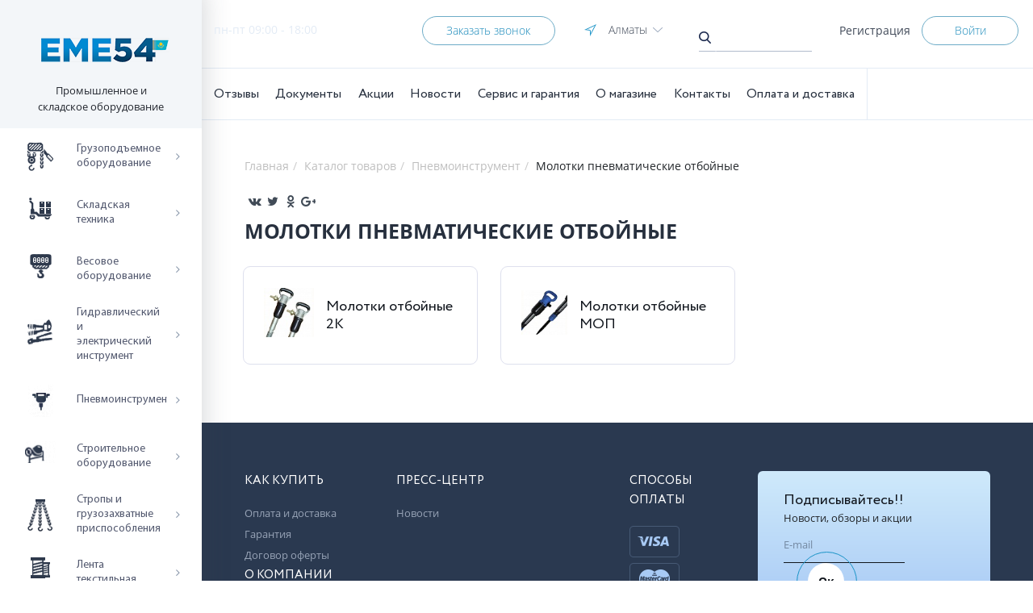

--- FILE ---
content_type: text/html; charset=UTF-8
request_url: https://eme54.kz/catalog/molotki_pnevmaticheskie_otboynye/
body_size: 42791
content:
<!DOCTYPE html>
<html lang="ru">
<head>
	<title>Молотки пневматические отбойные, Казахстан</title>

	<meta name="viewport" content="width=device-width, initial-scale=1.0">
	<link rel="apple-touch-icon" sizes="180x180" href="/apple-touch-icon.png">
	<link rel="icon" type="image/png" sizes="32x32" href="/favicon-32x32.png">
	<link rel="icon" type="image/png" sizes="16x16" href="/favicon-16x16.png">
	<link rel="manifest" href="/site.webmanifest">
	<link rel="mask-icon" href="/safari-pinned-tab.svg" color="#5bbad5">
	<meta name="msapplication-TileColor" content="#2b5797">
	<meta name="theme-color" content="#ffffff">
	<script async src="https://www.googletagmanager.com/gtag/js?id=UA-152047165-1"></script>
<script>
  window.dataLayer = window.dataLayer || [];
  function gtag(){dataLayer.push(arguments);}
  gtag('js', new Date());

  gtag('config', 'UA-152047165-1');
</script>
<script type="text/javascript" >
   (function(m,e,t,r,i,k,a){m[i]=m[i]||function(){(m[i].a=m[i].a||[]).push(arguments)};
   m[i].l=1*new Date();k=e.createElement(t),a=e.getElementsByTagName(t)[0],k.async=1,k.src=r,a.parentNode.insertBefore(k,a)})
   (window, document, "script", "https://mc.yandex.ru/metrika/tag.js", "ym");

   ym(56186218, "init", {
        clickmap:true,
        trackLinks:true,
        accurateTrackBounce:true,
        webvisor:true
   });
</script>
<noscript><div><img src="https://mc.yandex.ru/watch/56186218" style="position:absolute; left:-9999px;" alt="" /></div></noscript>
<meta http-equiv="Content-Type" content="text/html; charset=UTF-8" />
<meta name="robots" content="index, follow" />
<meta name="keywords" content="Молотки пневматические отбойные, Казахстан" />
<meta name="description" content="Купить Молотки пневматические отбойные с доставкой по всему Казахстану. Наличие на складе" />
<style type="text/css">.bx-composite-btn {background: url(/bitrix/images/main/composite/sprite-1x.png) no-repeat right 0 #e94524;border-radius: 15px;color: #fff !important;display: inline-block;line-height: 30px;font-family: "Helvetica Neue", Helvetica, Arial, sans-serif !important;font-size: 12px !important;font-weight: bold !important;height: 31px !important;padding: 0 42px 0 17px !important;vertical-align: middle !important;text-decoration: none !important;}@media screen   and (min-device-width: 1200px)   and (max-device-width: 1600px)   and (-webkit-min-device-pixel-ratio: 2)  and (min-resolution: 192dpi) {.bx-composite-btn {background-image: url(/bitrix/images/main/composite/sprite-2x.png);background-size: 42px 124px;}}.bx-composite-btn-fixed {position: absolute;top: -45px;right: 15px;z-index: 10;}.bx-btn-white {background-position: right 0;color: #fff !important;}.bx-btn-black {background-position: right -31px;color: #000 !important;}.bx-btn-red {background-position: right -62px;color: #555 !important;}.bx-btn-grey {background-position: right -93px;color: #657b89 !important;}.bx-btn-border {border: 1px solid #d4d4d4;height: 29px !important;line-height: 29px !important;}.bx-composite-loading {display: block;width: 40px;height: 40px;background: url(/bitrix/images/main/composite/loading.gif);}</style>
<script type="text/javascript" data-skip-moving="true">(function(w, d) {var v = w.frameCacheVars = {'CACHE_MODE':'HTMLCACHE','banner':{'url':'http://www.1c-bitrix.ru/composite/','text':'Быстро с 1С-Битрикс','bgcolor':'#E94524','style':'white'},'storageBlocks':[],'dynamicBlocks':{'bxpanel':'d41d8cd98f00','CkmczY':'81051bcc2cf1','modalcityup-a':'aa2e503f5c9a','personal-up':'832c71299f34','personal-up-mobile':'2e3225f9c704','main_cartarea':'d41d8cd98f00','CZ6ZUy':'81051bcc2cf1','section':'d41d8cd98f00','section_comments':'d41d8cd98f00','section_bdata':'d41d8cd98f00','2aYeHc':'d41d8cd98f00','yo6ELr':'d41d8cd98f00','dlay_cookie':'d41d8cd98f00'},'AUTO_UPDATE':true,'AUTO_UPDATE_TTL':'120','version':'2'};var inv = false;if (v.AUTO_UPDATE === false){if (v.AUTO_UPDATE_TTL && v.AUTO_UPDATE_TTL > 0){var lm = Date.parse(d.lastModified);if (!isNaN(lm)){var td = new Date().getTime();if ((lm + v.AUTO_UPDATE_TTL * 1000) >= td){w.frameRequestStart = false;w.preventAutoUpdate = true;return;}inv = true;}}else{w.frameRequestStart = false;w.preventAutoUpdate = true;return;}}var r = w.XMLHttpRequest ? new XMLHttpRequest() : (w.ActiveXObject ? new w.ActiveXObject("Microsoft.XMLHTTP") : null);if (!r) { return; }w.frameRequestStart = true;var m = v.CACHE_MODE; var l = w.location; var x = new Date().getTime();var q = "?bxrand=" + x + (l.search.length > 0 ? "&" + l.search.substring(1) : "");var u = l.protocol + "//" + l.host + l.pathname + q;r.open("GET", u, true);r.setRequestHeader("BX-ACTION-TYPE", "get_dynamic");r.setRequestHeader("X-Bitrix-Composite", "get_dynamic");r.setRequestHeader("BX-CACHE-MODE", m);r.setRequestHeader("BX-CACHE-BLOCKS", v.dynamicBlocks ? JSON.stringify(v.dynamicBlocks) : "");if (inv){r.setRequestHeader("BX-INVALIDATE-CACHE", "Y");}try { r.setRequestHeader("BX-REF", d.referrer || "");} catch(e) {}if (m === "APPCACHE"){r.setRequestHeader("BX-APPCACHE-PARAMS", JSON.stringify(v.PARAMS));r.setRequestHeader("BX-APPCACHE-URL", v.PAGE_URL ? v.PAGE_URL : "");}r.onreadystatechange = function() {if (r.readyState != 4) { return; }var a = r.getResponseHeader("BX-RAND");var b = w.BX && w.BX.frameCache ? w.BX.frameCache : false;if (a != x || !((r.status >= 200 && r.status < 300) || r.status === 304 || r.status === 1223 || r.status === 0)){var f = {error:true, reason:a!=x?"bad_rand":"bad_status", url:u, xhr:r, status:r.status};if (w.BX && w.BX.ready && b){BX.ready(function() {setTimeout(function(){BX.onCustomEvent("onFrameDataRequestFail", [f]);}, 0);});}w.frameRequestFail = f;return;}if (b){b.onFrameDataReceived(r.responseText);if (!w.frameUpdateInvoked){b.update(false);}w.frameUpdateInvoked = true;}else{w.frameDataString = r.responseText;}};r.send();var p = w.performance;if (p && p.addEventListener && p.getEntries && p.setResourceTimingBufferSize){var e = 'resourcetimingbufferfull';var h = function() {if (w.BX && w.BX.frameCache && w.BX.frameCache.frameDataInserted){p.removeEventListener(e, h);}else {p.setResourceTimingBufferSize(p.getEntries().length + 50);}};p.addEventListener(e, h);}})(window, document);</script>


<link href="/bitrix/js/ui/design-tokens/dist/ui.design-tokens.css?170453509125728" type="text/css"  rel="stylesheet" />
<link href="/bitrix/js/ui/fonts/opensans/ui.font.opensans.css?16659859722555" type="text/css"  rel="stylesheet" />
<link href="/bitrix/js/main/popup/dist/main.popup.bundle.css?170452965529861" type="text/css"  rel="stylesheet" />
<link href="/bitrix/css/main/bootstrap.css?1573186441141508" type="text/css"  rel="stylesheet" />
<link href="/bitrix/css/main/themes/blue/style.css?1573186441386" type="text/css"  rel="stylesheet" />
<link href="/local/templates/eme/components/bitrix/catalog/.default/bitrix/catalog.smart.filter/elektro/style.css?15731864544040" type="text/css"  rel="stylesheet" />
<link href="/local/templates/eme/components/eme/catalog.section/table/style.css?15731864543808" type="text/css"  rel="stylesheet" />
<link href="/local/templates/eme/components/bitrix/catalog.item/itemcard_eme/style.css?157318645425363" type="text/css"  rel="stylesheet" />
<link href="/local/templates/eme/components/eme/catalog.section/table/themes/blue/style.css?1573186454825" type="text/css"  rel="stylesheet" />
<link href="/bitrix/components/dlay/cookienotice/templates/.default/style.css?16067115031511" type="text/css"  rel="stylesheet" />
<link href="/bitrix/panel/main/popup.css?170452952722696" type="text/css"  data-template-style="true"  rel="stylesheet" />
<link href="/local/templates/eme/css/bootstrap.min.css?1573186454144877" type="text/css"  data-template-style="true"  rel="stylesheet" />
<link href="/local/templates/eme/css/slick.css?15731864541776" type="text/css"  data-template-style="true"  rel="stylesheet" />
<link href="/local/templates/eme/css/jquery.fancybox.min.css?157318645414065" type="text/css"  data-template-style="true"  rel="stylesheet" />
<link href="/local/templates/eme/fonts/fonts.css?157318645420288" type="text/css"  data-template-style="true"  rel="stylesheet" />
<link href="/local/templates/eme/css/ml-stack-nav.min.css?15731864542274" type="text/css"  data-template-style="true"  rel="stylesheet" />
<link href="/local/templates/eme/css/ml-stack-nav-theme.min.css?15731864541557" type="text/css"  data-template-style="true"  rel="stylesheet" />
<link href="/local/templates/eme/css/styles.css?162269844747451" type="text/css"  data-template-style="true"  rel="stylesheet" />
<link href="/local/templates/eme/css/media.css?160439898515950" type="text/css"  data-template-style="true"  rel="stylesheet" />
<link href="/local/templates/eme/css/font-awesome.min.css?157318645431000" type="text/css"  data-template-style="true"  rel="stylesheet" />
<link href="/local/templates/eme/css/owl.carousel.min.css?15731864542936" type="text/css"  data-template-style="true"  rel="stylesheet" />
<link href="/local/templates/eme/css/fix.css?1668509703115726" type="text/css"  data-template-style="true"  rel="stylesheet" />
<link href="/local/templates/eme/components/arturgolubev/search.title/arturgolubev/style.css?162269836813727" type="text/css"  data-template-style="true"  rel="stylesheet" />
<link href="/local/templates/eme/styles.css?1679585978863" type="text/css"  data-template-style="true"  rel="stylesheet" />
<script>if(!window.BX)window.BX={};if(!window.BX.message)window.BX.message=function(mess){if(typeof mess==='object'){for(let i in mess) {BX.message[i]=mess[i];} return true;}};</script>
<script>(window.BX||top.BX).message({'JS_CORE_LOADING':'Загрузка...','JS_CORE_NO_DATA':'- Нет данных -','JS_CORE_WINDOW_CLOSE':'Закрыть','JS_CORE_WINDOW_EXPAND':'Развернуть','JS_CORE_WINDOW_NARROW':'Свернуть в окно','JS_CORE_WINDOW_SAVE':'Сохранить','JS_CORE_WINDOW_CANCEL':'Отменить','JS_CORE_WINDOW_CONTINUE':'Продолжить','JS_CORE_H':'ч','JS_CORE_M':'м','JS_CORE_S':'с','JSADM_AI_HIDE_EXTRA':'Скрыть лишние','JSADM_AI_ALL_NOTIF':'Показать все','JSADM_AUTH_REQ':'Требуется авторизация!','JS_CORE_WINDOW_AUTH':'Войти','JS_CORE_IMAGE_FULL':'Полный размер'});</script>

<script src="/bitrix/js/main/core/core.js?1708585036494198"></script>

<script>BX.Runtime.registerExtension({'name':'main.core','namespace':'BX','loaded':true});</script>
<script>BX.setJSList(['/bitrix/js/main/core/core_ajax.js','/bitrix/js/main/core/core_promise.js','/bitrix/js/main/polyfill/promise/js/promise.js','/bitrix/js/main/loadext/loadext.js','/bitrix/js/main/loadext/extension.js','/bitrix/js/main/polyfill/promise/js/promise.js','/bitrix/js/main/polyfill/find/js/find.js','/bitrix/js/main/polyfill/includes/js/includes.js','/bitrix/js/main/polyfill/matches/js/matches.js','/bitrix/js/ui/polyfill/closest/js/closest.js','/bitrix/js/main/polyfill/fill/main.polyfill.fill.js','/bitrix/js/main/polyfill/find/js/find.js','/bitrix/js/main/polyfill/matches/js/matches.js','/bitrix/js/main/polyfill/core/dist/polyfill.bundle.js','/bitrix/js/main/core/core.js','/bitrix/js/main/polyfill/intersectionobserver/js/intersectionobserver.js','/bitrix/js/main/lazyload/dist/lazyload.bundle.js','/bitrix/js/main/polyfill/core/dist/polyfill.bundle.js','/bitrix/js/main/parambag/dist/parambag.bundle.js']);
</script>
<script>BX.Runtime.registerExtension({'name':'ui.dexie','namespace':'BX.Dexie3','loaded':true});</script>
<script>BX.Runtime.registerExtension({'name':'ls','namespace':'window','loaded':true});</script>
<script>BX.Runtime.registerExtension({'name':'fx','namespace':'window','loaded':true});</script>
<script>BX.Runtime.registerExtension({'name':'fc','namespace':'window','loaded':true});</script>
<script>BX.Runtime.registerExtension({'name':'pull.protobuf','namespace':'BX','loaded':true});</script>
<script>BX.Runtime.registerExtension({'name':'rest.client','namespace':'window','loaded':true});</script>
<script>(window.BX||top.BX).message({'pull_server_enabled':'N','pull_config_timestamp':'0','pull_guest_mode':'N','pull_guest_user_id':'0'});(window.BX||top.BX).message({'PULL_OLD_REVISION':'Для продолжения корректной работы с сайтом необходимо перезагрузить страницу.'});</script>
<script>BX.Runtime.registerExtension({'name':'pull.client','namespace':'BX','loaded':true});</script>
<script>BX.Runtime.registerExtension({'name':'pull','namespace':'window','loaded':true});</script>
<script>BX.Runtime.registerExtension({'name':'jquery','namespace':'window','loaded':true});</script>
<script>BX.Runtime.registerExtension({'name':'ui.design-tokens','namespace':'window','loaded':true});</script>
<script>BX.Runtime.registerExtension({'name':'main.pageobject','namespace':'window','loaded':true});</script>
<script>(window.BX||top.BX).message({'JS_CORE_LOADING':'Загрузка...','JS_CORE_NO_DATA':'- Нет данных -','JS_CORE_WINDOW_CLOSE':'Закрыть','JS_CORE_WINDOW_EXPAND':'Развернуть','JS_CORE_WINDOW_NARROW':'Свернуть в окно','JS_CORE_WINDOW_SAVE':'Сохранить','JS_CORE_WINDOW_CANCEL':'Отменить','JS_CORE_WINDOW_CONTINUE':'Продолжить','JS_CORE_H':'ч','JS_CORE_M':'м','JS_CORE_S':'с','JSADM_AI_HIDE_EXTRA':'Скрыть лишние','JSADM_AI_ALL_NOTIF':'Показать все','JSADM_AUTH_REQ':'Требуется авторизация!','JS_CORE_WINDOW_AUTH':'Войти','JS_CORE_IMAGE_FULL':'Полный размер'});</script>
<script>BX.Runtime.registerExtension({'name':'window','namespace':'window','loaded':true});</script>
<script>BX.Runtime.registerExtension({'name':'ui.fonts.opensans','namespace':'window','loaded':true});</script>
<script>BX.Runtime.registerExtension({'name':'main.popup','namespace':'BX.Main','loaded':true});</script>
<script>BX.Runtime.registerExtension({'name':'popup','namespace':'window','loaded':true});</script>
<script>BX.Runtime.registerExtension({'name':'currency.currency-core','namespace':'BX.Currency','loaded':true});</script>
<script>BX.Runtime.registerExtension({'name':'currency','namespace':'window','loaded':true});</script>
<script>(window.BX||top.BX).message({'LANGUAGE_ID':'ru','FORMAT_DATE':'DD.MM.YYYY','FORMAT_DATETIME':'DD.MM.YYYY HH:MI:SS','COOKIE_PREFIX':'BITRIX_SM','SERVER_TZ_OFFSET':'10800','UTF_MODE':'Y','SITE_ID':'s1','SITE_DIR':'/'});</script>


<script src="/bitrix/js/ui/dexie/dist/dexie3.bundle.js?1704535073187520"></script>
<script src="/bitrix/js/main/core/core_ls.js?157318644010430"></script>
<script src="/bitrix/js/main/core/core_fx.js?157318644016888"></script>
<script src="/bitrix/js/main/core/core_frame_cache.js?170858502917037"></script>
<script src="/bitrix/js/pull/protobuf/protobuf.js?1656529744274055"></script>
<script src="/bitrix/js/pull/protobuf/model.js?165652974470928"></script>
<script src="/bitrix/js/rest/client/rest.client.js?165652977317414"></script>
<script src="/bitrix/js/pull/client/pull.client.js?170453502383427"></script>
<script src="/bitrix/js/main/jquery/jquery-1.12.4.min.js?166598592297163"></script>
<script src="/bitrix/js/main/pageobject/pageobject.js?1656529378864"></script>
<script src="/bitrix/js/main/core/core_window.js?170858502998766"></script>
<script src="/bitrix/js/main/popup/dist/main.popup.bundle.js?1708585029117034"></script>
<script src="/bitrix/js/currency/currency-core/dist/currency-core.bundle.js?17045294647014"></script>
<script src="/bitrix/js/currency/core_currency.js?16565295141141"></script>
<script type="text/javascript">
					(function () {
						"use strict";

						var counter = function ()
						{
							var cookie = (function (name) {
								var parts = ("; " + document.cookie).split("; " + name + "=");
								if (parts.length == 2) {
									try {return JSON.parse(decodeURIComponent(parts.pop().split(";").shift()));}
									catch (e) {}
								}
							})("BITRIX_CONVERSION_CONTEXT_s1");

							if (cookie && cookie.EXPIRE >= BX.message("SERVER_TIME"))
								return;

							var request = new XMLHttpRequest();
							request.open("POST", "/bitrix/tools/conversion/ajax_counter.php", true);
							request.setRequestHeader("Content-type", "application/x-www-form-urlencoded");
							request.send(
								"SITE_ID="+encodeURIComponent("s1")+
								"&sessid="+encodeURIComponent(BX.bitrix_sessid())+
								"&HTTP_REFERER="+encodeURIComponent(document.referrer)
							);
						};

						if (window.frameRequestStart === true)
							BX.addCustomEvent("onFrameDataReceived", counter);
						else
							BX.ready(counter);
					})();
				</script>



<script src="/local/templates/eme/components/bitrix/menu/catalog_tree_fixed/script.js?1573186454173"></script>
<script src="/bitrix/components/arturgolubev/search.title/script.js?16264197379674"></script>
<script src="/local/templates/eme/components/arturgolubev/search.title/arturgolubev/script.js?162269774010408"></script>
<script src="/local/templates/eme/js/jquery-3.3.1.min.js?157318645486927"></script>
<script src="/local/templates/eme/js/jquery.imagemapster.min.js?157318645440444"></script>
<script src="/local/templates/eme/js/bootstrap.min.js?157318645448944"></script>
<script src="/local/templates/eme/js/slick.min.js?157318645442863"></script>
<script src="/local/templates/eme/js/jquery.fancybox.min.js?157318645461486"></script>
<script src="/local/templates/eme/js/main_map.js?15731864544174"></script>
<script src="/local/templates/eme/js/ml-stack-nav.js?15731864546687"></script>
<script src="/local/templates/eme/js/jquery.form.min.js?157318645415248"></script>
<script src="/local/templates/eme/js/inputmask.bundle.min.js?1573186454119039"></script>
<script src="/local/templates/eme/js/owl.carousel.min.js?157318645442766"></script>
<script src="/local/templates/eme/js/scripts.js?158711432920092"></script>
<script src="/local/templates/eme/components/bitrix/catalog/.default/bitrix/catalog.smart.filter/elektro/script.js?157318645420377"></script>
<script src="/local/templates/eme/components/eme/catalog.section/table/script.js?15731864548408"></script>
<script src="/local/templates/eme/components/bitrix/catalog.item/itemcard_eme/script.js?1617688202101880"></script>
<script src="/local/components/eme/bigdata.products.list/templates/.default/script.js?15731864543194"></script>
<script src="/bitrix/components/dlay/cookienotice/templates/.default/script.js?1602840335480"></script>
<script type="text/javascript">var _ba = _ba || []; _ba.push(["aid", "7689e0c86fe1e7c4998d06f39ea89a1b"]); _ba.push(["host", "eme54.kz"]); (function() {var ba = document.createElement("script"); ba.type = "text/javascript"; ba.async = true;ba.src = (document.location.protocol == "https:" ? "https://" : "http://") + "bitrix.info/ba.js";var s = document.getElementsByTagName("script")[0];s.parentNode.insertBefore(ba, s);})();</script>


<meta name="google-site-verification" content="pzRtuBu_R5qVpwRWBaPjM-Ifa1e1Kg_OXs4cOFRNVgA" />
<meta name="google-site-verification" content="Nfz5hQ2ooLaliXcEngju2gbpmctQ4_aj0TQ1LsZfTbI" />
<meta name="yandex-verification" content="36aab9f430a9c4b3" />
<meta name="yandex-verification" content="c7799d999c5d3ab8" />
	<!-- Google Tag Manager -->
	<script>(function(w,d,s,l,i){w[l]=w[l]||[];w[l].push({'gtm.start':
				new Date().getTime(),event:'gtm.js'});var f=d.getElementsByTagName(s)[0],
				j=d.createElement(s),dl=l!='dataLayer'?'&l='+l:'';j.async=true;j.src=
				'https://www.googletagmanager.com/gtm.js?id='+i+dl;f.parentNode.insertBefore(j,f);
		})(window,document,'script','dataLayer','GTM-KZ7C4JC');</script>
	<!-- End Google Tag Manager -->
</head>

<body itemscope itemtype="http://schema.org/WebPage" class="body-inner">

	<!-- Google Tag Manager (noscript) -->
	<noscript><iframe src="https://www.googletagmanager.com/ns.html?id=GTM-KZ7C4JC"
					  height="0" width="0" style="display:none;visibility:hidden"></iframe></noscript>
	<!-- End Google Tag Manager (noscript) -->
<div class="body__wrapper">
	<aside class="">
  	<div class="logo-section">
  		<a href="/" alt = "Промышленное и складское оборудование" >		<img src="/upload/img/about/logo159-min.png" alt = "Промышленное и складское оборудование" class="eme54by_logo">
		</a>  		<span>Промышленное и складское оборудование</span>
  	</div>
	<div class="navstyle"></div>
  	

<nav class="catalog-menu ml-stack-nav js-ml-stack-nav">
  	<ul class="ml-stack-nav__menu">
					
								<li class="parent ml-stack-nav__item selected">
						<div class="ml-stack-nav__item-inner">
							<a href="/catalog/gruzopodemnoe_oborudovanie/" data-href="/catalog/gruzopodemnoe_oborudovanie/">
																	<span class="img-wrapper"><img src="/upload/uf/a71/left-menu-icon1.png" alt=""></span>
																<span class="menu-text">Грузоподъемное оборудование</span><button class="ml-stack-nav__next js-ml-stack-nav-next" type="button" title="">→</button>
							</a>
						</div>
						
						<ul class="ml-stack-nav__menu">
							<li class="ml-stack-nav__item">
															</li>
					
			
			
					
								<li class="parent ml-stack-nav__item selected">
						<div class="ml-stack-nav__item-inner">
							<a href="/catalog/tali/" data-href="/catalog/tali/">
																	<span class="img-wrapper"><img src="/upload/resize_cache/iblock/4db/40_40_1/174a7bfe-3e1b-11e8-9a63-0cc47a4f15fe_50c2b754-67db-11e8-9a63-0cc47a4f15fe.jpeg" alt=""></span>
																<span class="menu-text">Тали</span><button class="ml-stack-nav__next js-ml-stack-nav-next" type="button" title="">→</button>
							</a>
						</div>
						
						<ul class="ml-stack-nav__menu">
							<li class="ml-stack-nav__item">
															</li>
					
			
			
					
								<li class="parent ml-stack-nav__item selected">
						<div class="ml-stack-nav__item-inner">
							<a href="/catalog/tali_elektricheskie_kanatnye/" data-href="/catalog/tali_elektricheskie_kanatnye/">
																	<span class="img-wrapper"><img src="/upload/resize_cache/iblock/fe3/40_40_1/8b3c2d2b-9b04-11e6-9a02-00155defec04_03afea06-3edb-11e8-9a63-0cc47a4f15fe.jpeg" alt=""></span>
																<span class="menu-text">Тали электрические канатные</span><button class="ml-stack-nav__next js-ml-stack-nav-next" type="button" title="">→</button>
							</a>
						</div>
						
						<ul class="ml-stack-nav__menu">
							<li class="ml-stack-nav__item">
															</li>
					
			
			
					
			
										<li class="ml-stack-nav__item">
							<a href="/catalog/bytovye/">
																<span class="menu-text">Бытовые</span>
							</a>
						</li>
				
			
			
					
			
										<li class="ml-stack-nav__item">
							<a href="/catalog/shtangi_dlya_krepleniya_tali/">
																<span class="menu-text">Штанги для крепления тали</span>
							</a>
						</li>
				
			
			
					
			
										<li class="ml-stack-nav__item">
							<a href="/catalog/ogranichiteli_gruzopodemnosti_dlya_taley_elektricheskikh/">
																<span class="menu-text">Ограничители грузоподъемности для талей электрических</span>
							</a>
						</li>
				
			
			
					
			
										<li class="ml-stack-nav__item">
							<a href="/catalog/promyshlennye/">
																<span class="menu-text">Промышленные</span>
							</a>
						</li>
				
			
			
					
			
										<li class="ml-stack-nav__item">
							<a href="/catalog/zapchasti_dlya_taley_elektricheskikh/">
																<span class="menu-text">Запчасти для талей электрических</span>
							</a>
						</li>
				
			
			
									</ul></li>			
								<li class="parent ml-stack-nav__item selected">
						<div class="ml-stack-nav__item-inner">
							<a href="/catalog/tali_elektricheskie_tsepnye/" data-href="/catalog/tali_elektricheskie_tsepnye/">
																	<span class="img-wrapper"><img src="/upload/resize_cache/iblock/691/40_40_1/174a7bfd-3e1b-11e8-9a63-0cc47a4f15fe_03afea04-3edb-11e8-9a63-0cc47a4f15fe.jpeg" alt=""></span>
																<span class="menu-text">Тали электрические цепные</span><button class="ml-stack-nav__next js-ml-stack-nav-next" type="button" title="">→</button>
							</a>
						</div>
						
						<ul class="ml-stack-nav__menu">
							<li class="ml-stack-nav__item">
															</li>
					
			
			
					
			
										<li class="ml-stack-nav__item">
							<a href="/catalog/promyshlennye_1/">
																<span class="menu-text">Промышленные</span>
							</a>
						</li>
				
			
			
									</ul></li>			
								<li class="parent ml-stack-nav__item selected">
						<div class="ml-stack-nav__item-inner">
							<a href="/catalog/tali_ruchnye_shesterennye/" data-href="/catalog/tali_ruchnye_shesterennye/">
																	<span class="img-wrapper"><img src="/upload/resize_cache/iblock/280/40_40_1/8b3c2d29-9b04-11e6-9a02-00155defec04_e344d81c-0ddb-11e7-80a6-0cc47a4f15ff.jpeg" alt=""></span>
																<span class="menu-text">Тали ручные шестеренные</span><button class="ml-stack-nav__next js-ml-stack-nav-next" type="button" title="">→</button>
							</a>
						</div>
						
						<ul class="ml-stack-nav__menu">
							<li class="ml-stack-nav__item">
															</li>
					
			
			
					
			
										<li class="ml-stack-nav__item">
							<a href="/catalog/tali_ruchnye_peredvizhnye_vzryvobezopasnye_trshbp_pr_va_rf/">
																<span class="menu-text">Тали ручные передвижные взрывобезопасные ТРШБп (пр-ва РФ)</span>
							</a>
						</li>
				
			
			
					
			
										<li class="ml-stack-nav__item">
							<a href="/catalog/tali_ruchnye_statsionarnye_vzryvobezopasnye_trshsp_pr_va_rf/">
																<span class="menu-text">Тали ручные стационарные взрывобезопасные ТРШСп (пр-ва РФ)</span>
							</a>
						</li>
				
			
			
					
			
										<li class="ml-stack-nav__item">
							<a href="/catalog/tali_ruchnye_shesterennye_trsh_s/">
																<span class="menu-text">Тали ручные шестеренные ТРШ (С)</span>
							</a>
						</li>
				
			
			
					
			
										<li class="ml-stack-nav__item">
							<a href="/catalog/tali_ruchnye_shesterennye_trsh_622_a_1/">
																<span class="menu-text">Тали ручные шестеренные ТРШ (622-A)</span>
							</a>
						</li>
				
			
			
					
			
										<li class="ml-stack-nav__item">
							<a href="/catalog/tali_ruchnye_shesterennye_trsh_hs_z_/">
																<span class="menu-text">Тали ручные шестеренные ТРШ (HS-Z)	</span>
							</a>
						</li>
				
			
			
					
			
										<li class="ml-stack-nav__item">
							<a href="/catalog/tali_ruchnye_shesterennye_trsh_hsz_v/">
																<span class="menu-text">Тали ручные шестеренные ТРШ (HSZ-V)</span>
							</a>
						</li>
				
			
			
									</ul></li>			
								<li class="parent ml-stack-nav__item selected">
						<div class="ml-stack-nav__item-inner">
							<a href="/catalog/tali_ruchnye_chervyachnye/" data-href="/catalog/tali_ruchnye_chervyachnye/">
																	<span class="img-wrapper"><img src="/upload/resize_cache/iblock/488/40_40_1/8b3c2d20-9b04-11e6-9a02-00155defec04_e8bfc4f5-f141-11e6-a979-0cc47ad90504.jpeg" alt=""></span>
																<span class="menu-text">Тали ручные червячные</span><button class="ml-stack-nav__next js-ml-stack-nav-next" type="button" title="">→</button>
							</a>
						</div>
						
						<ul class="ml-stack-nav__menu">
							<li class="ml-stack-nav__item">
															</li>
					
			
			
					
			
										<li class="ml-stack-nav__item">
							<a href="/catalog/tali_ruchnye_chervyachnye_peredvizhnye/">
																<span class="menu-text">Тали ручные червячные передвижные</span>
							</a>
						</li>
				
			
			
					
			
										<li class="ml-stack-nav__item">
							<a href="/catalog/tali_ruchnye_chervyachnye_peredvizhnye_vzryvobezopasnye/">
																<span class="menu-text">Тали ручные червячные передвижные взрывобезопасные</span>
							</a>
						</li>
				
			
			
					
			
										<li class="ml-stack-nav__item">
							<a href="/catalog/tali_ruchnye_chervyachnye_statsionarnye/">
																<span class="menu-text">Тали ручные червячные стационарные</span>
							</a>
						</li>
				
			
			
					
			
										<li class="ml-stack-nav__item">
							<a href="/catalog/tali_ruchnye_chervyachnye_statsionarnye_vzryvobezopasnye/">
																<span class="menu-text">Тали ручные червячные стационарные взрывобезопасные</span>
							</a>
						</li>
				
			
			
									</ul></li>			
			
										<li class="ml-stack-nav__item">
							<a href="/catalog/tali_ruchnye_rychazhnye_1/">
																													<span class="img-wrapper"><img src="/upload/resize_cache/iblock/590/40_40_1/8a78856c-8bb1-11e2-acdd-50e54942c94a_0618a313-c8d4-11e6-85b2-0cc47ad90504.jpeg" alt=""></span>
																										<span class="menu-text">Тали ручные рычажные</span>
							</a>
						</li>
				
			
			
									</ul></li>			
								<li class="parent ml-stack-nav__item selected">
						<div class="ml-stack-nav__item-inner">
							<a href="/catalog/telezhki_dlya_taley/" data-href="/catalog/telezhki_dlya_taley/">
																	<span class="img-wrapper"><img src="/upload/resize_cache/iblock/8df/40_40_1/8b3c2d22-9b04-11e6-9a02-00155defec04_e0f634f6-0fe0-11e7-80a6-0cc47a4f15ff.jpeg" alt=""></span>
																<span class="menu-text">Тележки для талей</span><button class="ml-stack-nav__next js-ml-stack-nav-next" type="button" title="">→</button>
							</a>
						</div>
						
						<ul class="ml-stack-nav__menu">
							<li class="ml-stack-nav__item">
															</li>
					
			
			
					
			
										<li class="ml-stack-nav__item">
							<a href="/catalog/mekhanizm_peredvizheniya_tali_ruchnoy_koshka/">
																													<span class="img-wrapper"><img src="/upload/resize_cache/iblock/c86/40_40_1/8a78856e-8bb1-11e2-acdd-50e54942c94a_ea791416-0fee-11e7-80a6-0cc47a4f15ff.jpeg" alt=""></span>
																										<span class="menu-text">Механизм передвижения тали ручной (кошка)</span>
							</a>
						</li>
				
			
			
					
			
										<li class="ml-stack-nav__item">
							<a href="/catalog/telezhki_k_tali_modeli_ra_telezhki_dlya_vorot/">
																													<span class="img-wrapper"><img src="/upload/resize_cache/iblock/ad3/40_40_1/8a788570-8bb1-11e2-acdd-50e54942c94a_0618a320-c8d4-11e6-85b2-0cc47ad90504.jpeg" alt=""></span>
																										<span class="menu-text">Тележки к тали модели РА (тележки для ворот)</span>
							</a>
						</li>
				
			
			
					
			
										<li class="ml-stack-nav__item">
							<a href="/catalog/telezhki_k_tali_modeli_cd_telezhki_dlya_vorot/">
																													<span class="img-wrapper"><img src="/upload/resize_cache/iblock/e63/40_40_1/8a788574-8bb1-11e2-acdd-50e54942c94a_0618a322-c8d4-11e6-85b2-0cc47ad90504.jpeg" alt=""></span>
																										<span class="menu-text">Тележки к тали модели CD (тележки для ворот)</span>
							</a>
						</li>
				
			
			
					
			
										<li class="ml-stack-nav__item">
							<a href="/catalog/telezhki_sharnirnye/">
																													<span class="img-wrapper"><img src="/upload/resize_cache/iblock/26a/6b7a023wcdu1r75gysu8fhzbjd6jb4b5/40_40_1/rut.jpg" alt=""></span>
																										<span class="menu-text">Тележки шарнирные</span>
							</a>
						</li>
				
			
			
					
			
										<li class="ml-stack-nav__item">
							<a href="/catalog/telezhki_elektricheskie_dlya_taley_dhp_/">
																													<span class="img-wrapper"><img src="/upload/resize_cache/iblock/1d4/c5cgwlkfhrkdjkp9srqhu6qo3yxs352n/40_40_1/teltal.jpeg" alt=""></span>
																										<span class="menu-text">Тележки электрические для талей DHP	</span>
							</a>
						</li>
				
			
			
					
			
										<li class="ml-stack-nav__item">
							<a href="/catalog/telezhki_elektricheskie_dlya_taley_yt_td_/">
																													<span class="img-wrapper"><img src="/upload/resize_cache/iblock/a61/pfjkvrx7w2tyiq81skrg90v2rybk2el2/40_40_1/teltal.jpeg" alt=""></span>
																										<span class="menu-text">Тележки электрические для талей YT-TD	</span>
							</a>
						</li>
				
			
			
									</ul></li>			
								<li class="parent ml-stack-nav__item selected">
						<div class="ml-stack-nav__item-inner">
							<a href="/catalog/lebedki/" data-href="/catalog/lebedki/">
																	<span class="img-wrapper"><img src="/upload/resize_cache/iblock/650/40_40_1/e255377c-300b-11e3-afc3-50e54942c94a_ff53db35-f25a-11e6-a9cb-0cc47ad90504.jpeg" alt=""></span>
																<span class="menu-text">Лебедки</span><button class="ml-stack-nav__next js-ml-stack-nav-next" type="button" title="">→</button>
							</a>
						</div>
						
						<ul class="ml-stack-nav__menu">
							<li class="ml-stack-nav__item">
															</li>
					
			
			
					
								<li class="parent ml-stack-nav__item selected">
						<div class="ml-stack-nav__item-inner">
							<a href="/catalog/lebedki_ruchnye_rychazhnye/" data-href="/catalog/lebedki_ruchnye_rychazhnye/">
																	<span class="img-wrapper"><img src="/upload/resize_cache/iblock/896/40_40_1/ed87a63f-9b27-11e6-9a02-00155defec04_1ece351e-f1f7-11e6-a9cb-0cc47ad90504.jpeg" alt=""></span>
																<span class="menu-text">Лебедки ручные рычажные</span><button class="ml-stack-nav__next js-ml-stack-nav-next" type="button" title="">→</button>
							</a>
						</div>
						
						<ul class="ml-stack-nav__menu">
							<li class="ml-stack-nav__item">
															</li>
					
			
			
					
			
										<li class="ml-stack-nav__item">
							<a href="/catalog/lebedki_ruchnye_rychazhnye_trosovye_mekhanizmy_tyagovye_montazhnye_mtm/">
																<span class="menu-text">Лебедки ручные рычажные тросовые (механизмы тяговые монтажные - МТМ)</span>
							</a>
						</li>
				
			
			
					
			
										<li class="ml-stack-nav__item">
							<a href="/catalog/lebedki_ruchnye_rychazhnye_trosovye_garazhnye/">
																<span class="menu-text">Лебедки ручные рычажные тросовые гаражные</span>
							</a>
						</li>
				
			
			
					
			
										<li class="ml-stack-nav__item">
							<a href="/catalog/lebedki_ruchnye_rychazhnye_trosovye_modeli_lr/">
																<span class="menu-text">Лебедки ручные рычажные тросовые модели ЛР</span>
							</a>
						</li>
				
			
			
									</ul></li>			
								<li class="parent ml-stack-nav__item selected">
						<div class="ml-stack-nav__item-inner">
							<a href="/catalog/lebedki_ruchnye_barabannye/" data-href="/catalog/lebedki_ruchnye_barabannye/">
																	<span class="img-wrapper"><img src="/upload/resize_cache/iblock/f6e/40_40_1/ed87a640-9b27-11e6-9a02-00155defec04_1ece351c-f1f7-11e6-a9cb-0cc47ad90504.jpeg" alt=""></span>
																<span class="menu-text">Лебедки ручные барабанные</span><button class="ml-stack-nav__next js-ml-stack-nav-next" type="button" title="">→</button>
							</a>
						</div>
						
						<ul class="ml-stack-nav__menu">
							<li class="ml-stack-nav__item">
															</li>
					
			
			
					
			
										<li class="ml-stack-nav__item">
							<a href="/catalog/lebedki_ruchnye_barabannye_modeli_bhw/">
																<span class="menu-text">Лебедки ручные барабанные модели BHW</span>
							</a>
						</li>
				
			
			
					
			
										<li class="ml-stack-nav__item">
							<a href="/catalog/lebedki_ruchnye_barabannye_modeli_fd/">
																<span class="menu-text">Лебедки ручные барабанные модели FD</span>
							</a>
						</li>
				
			
			
					
			
										<li class="ml-stack-nav__item">
							<a href="/catalog/lebedki_ruchnye_barabannye_modeli_gr/">
																<span class="menu-text">Лебедки ручные барабанные модели GR</span>
							</a>
						</li>
				
			
			
					
			
										<li class="ml-stack-nav__item">
							<a href="/catalog/lebedki_ruchnye_barabannye_modeli_jhw/">
																<span class="menu-text">Лебедки ручные барабанные модели JHW</span>
							</a>
						</li>
				
			
			
					
			
										<li class="ml-stack-nav__item">
							<a href="/catalog/lebedki_ruchnye_barabannye_modeli_lhw/">
																<span class="menu-text">Лебедки ручные барабанные модели LHW</span>
							</a>
						</li>
				
			
			
					
			
										<li class="ml-stack-nav__item">
							<a href="/catalog/lebedki_ruchnye_barabannye_modeli_lhw_c_lentoy/">
																<span class="menu-text">Лебедки ручные барабанные модели LHW c лентой</span>
							</a>
						</li>
				
			
			
					
			
										<li class="ml-stack-nav__item">
							<a href="/catalog/lebedki_ruchnye_barabannye_modeli_tl/">
																<span class="menu-text">Лебедки ручные барабанные модели ТЛ</span>
							</a>
						</li>
				
			
			
					
			
										<li class="ml-stack-nav__item">
							<a href="/catalog/lebedki_ruchnye_barabannye_lr/">
																<span class="menu-text">Лебедки ручные барабанные ЛР</span>
							</a>
						</li>
				
			
			
									</ul></li>			
			
										<li class="ml-stack-nav__item">
							<a href="/catalog/avtomobilnye_lebedki/">
																													<span class="img-wrapper"><img src="/upload/resize_cache/iblock/f5f/40_40_1/ed87a641-9b27-11e6-9a02-00155defec04_1ece3518-f1f7-11e6-a9cb-0cc47ad90504.jpeg" alt=""></span>
																										<span class="menu-text">Автомобильные лебедки</span>
							</a>
						</li>
				
			
			
					
								<li class="parent ml-stack-nav__item selected">
						<div class="ml-stack-nav__item-inner">
							<a href="/catalog/lebedki_ruchnye_chervyachnye/" data-href="/catalog/lebedki_ruchnye_chervyachnye/">
																	<span class="img-wrapper"><img src="/upload/resize_cache/iblock/9d4/40_40_1/c17a3ef4-3edc-11e8-9a63-0cc47a4f15fe_fc580fc9-54dc-11e8-9a63-0cc47a4f15fe.jpeg" alt=""></span>
																<span class="menu-text">Лебедки ручные червячные</span><button class="ml-stack-nav__next js-ml-stack-nav-next" type="button" title="">→</button>
							</a>
						</div>
						
						<ul class="ml-stack-nav__menu">
							<li class="ml-stack-nav__item">
															</li>
					
			
			
					
			
										<li class="ml-stack-nav__item">
							<a href="/catalog/lebedki_ruchnye_chervyachnye_modeli_vs/">
																<span class="menu-text">Лебедки ручные червячные модели VS</span>
							</a>
						</li>
				
			
			
					
			
										<li class="ml-stack-nav__item">
							<a href="/catalog/lebedki_ruchnye_chervyachnye_lch/">
																<span class="menu-text">Лебедки ручные червячные ЛЧ</span>
							</a>
						</li>
				
			
			
									</ul></li>			
								<li class="parent ml-stack-nav__item selected">
						<div class="ml-stack-nav__item-inner">
							<a href="/catalog/lebedki_elektricheskie/" data-href="/catalog/lebedki_elektricheskie/">
																	<span class="img-wrapper"><img src="/upload/resize_cache/iblock/4e3/40_40_1/ed87a642-9b27-11e6-9a02-00155defec04_1ece3520-f1f7-11e6-a9cb-0cc47ad90504.jpeg" alt=""></span>
																<span class="menu-text">Лебедки электрические</span><button class="ml-stack-nav__next js-ml-stack-nav-next" type="button" title="">→</button>
							</a>
						</div>
						
						<ul class="ml-stack-nav__menu">
							<li class="ml-stack-nav__item">
															</li>
					
			
			
					
			
										<li class="ml-stack-nav__item">
							<a href="/catalog/lebedki_elektricheskie_perenosnye_tipa_warn_pullzall_model_sq/">
																<span class="menu-text">Лебедки электрические переносные типа Warn PullzAll (модель SQ)</span>
							</a>
						</li>
				
			
			
					
			
										<li class="ml-stack-nav__item">
							<a href="/catalog/lebedki_elektricheskie_modeli_kcd/">
																<span class="menu-text">Лебедки электрические модели KCD</span>
							</a>
						</li>
				
			
			
					
			
										<li class="ml-stack-nav__item">
							<a href="/catalog/lebedki_elektricheskie_modeli_kdj/">
																<span class="menu-text">Лебедки электрические модели KDJ</span>
							</a>
						</li>
				
			
			
					
			
										<li class="ml-stack-nav__item">
							<a href="/catalog/lebedki_elektricheskie_modeli_jm/">
																<span class="menu-text">Лебедки электрические модели JM</span>
							</a>
						</li>
				
			
			
					
			
										<li class="ml-stack-nav__item">
							<a href="/catalog/lebedki_elektricheskie_modeli_lm/">
																<span class="menu-text">Лебедки электрические модели ЛМ</span>
							</a>
						</li>
				
			
			
									</ul></li>			
								<li class="parent ml-stack-nav__item selected">
						<div class="ml-stack-nav__item-inner">
							<a href="/catalog/kanaty_dlya_lebedok/" data-href="/catalog/kanaty_dlya_lebedok/">
																	<span class="img-wrapper"><img src="/upload/resize_cache/iblock/8b1/ap0aubqjpvdh24kt8m9sg4hq0pmf13e6/40_40_1/bgnjh.jpeg" alt=""></span>
																<span class="menu-text">Канаты для лебедок</span><button class="ml-stack-nav__next js-ml-stack-nav-next" type="button" title="">→</button>
							</a>
						</div>
						
						<ul class="ml-stack-nav__menu">
							<li class="ml-stack-nav__item">
															</li>
					
			
			
					
			
										<li class="ml-stack-nav__item">
							<a href="/catalog/kanaty_dlya_lebedok_mtm/">
																<span class="menu-text">Канаты для лебедок MTM</span>
							</a>
						</li>
				
			
			
					
			
										<li class="ml-stack-nav__item">
							<a href="/catalog/kanaty_dlya_lebedok_elektricheskikh/">
																<span class="menu-text">Канаты для лебедок электрических</span>
							</a>
						</li>
				
			
			
									</ul></li></ul></li>			
								<li class="parent ml-stack-nav__item selected">
						<div class="ml-stack-nav__item-inner">
							<a href="/catalog/domkraty/" data-href="/catalog/domkraty/">
																	<span class="img-wrapper"><img src="/upload/resize_cache/iblock/e97/40_40_1/e255377d-300b-11e3-afc3-50e54942c94a_ff53db33-f25a-11e6-a9cb-0cc47ad90504.jpeg" alt=""></span>
																<span class="menu-text">Домкраты</span><button class="ml-stack-nav__next js-ml-stack-nav-next" type="button" title="">→</button>
							</a>
						</div>
						
						<ul class="ml-stack-nav__menu">
							<li class="ml-stack-nav__item">
															</li>
					
			
			
					
								<li class="parent ml-stack-nav__item selected">
						<div class="ml-stack-nav__item-inner">
							<a href="/catalog/domkraty_gidravlicheskie/" data-href="/catalog/domkraty_gidravlicheskie/">
																	<span class="img-wrapper"><img src="/upload/resize_cache/iblock/077/40_40_1/ea80085a-9b85-11e6-9a02-00155defec04_1ece3525-f1f7-11e6-a9cb-0cc47ad90504.jpeg" alt=""></span>
																<span class="menu-text">Домкраты гидравлические</span><button class="ml-stack-nav__next js-ml-stack-nav-next" type="button" title="">→</button>
							</a>
						</div>
						
						<ul class="ml-stack-nav__menu">
							<li class="ml-stack-nav__item">
															</li>
					
			
			
					
			
										<li class="ml-stack-nav__item">
							<a href="/catalog/domkraty_gidravlicheskie_butylochnye/">
																<span class="menu-text">Домкраты гидравлические бутылочные</span>
							</a>
						</li>
				
			
			
					
			
										<li class="ml-stack-nav__item">
							<a href="/catalog/domkraty_gidravlicheskie_teleskopicheskie/">
																<span class="menu-text">Домкраты гидравлические телескопические</span>
							</a>
						</li>
				
			
			
					
			
										<li class="ml-stack-nav__item">
							<a href="/catalog/domkraty_gidravlicheskie_s_lapoy/">
																<span class="menu-text">Домкраты гидравлические с лапой</span>
							</a>
						</li>
				
			
			
					
			
										<li class="ml-stack-nav__item">
							<a href="/catalog/domkraty_pnevmogidravlicheskie/">
																<span class="menu-text">Домкраты пневмогидравлические</span>
							</a>
						</li>
				
			
			
					
			
										<li class="ml-stack-nav__item">
							<a href="/catalog/domkraty_pnevmogidravlicheskie_s_lapoy/">
																<span class="menu-text">Домкраты пневмогидравлические с лапой</span>
							</a>
						</li>
				
			
			
					
			
										<li class="ml-stack-nav__item">
							<a href="/catalog/domkraty_gidravlicheskie_nizkie/">
																<span class="menu-text">Домкраты гидравлические низкие</span>
							</a>
						</li>
				
			
			
					
			
										<li class="ml-stack-nav__item">
							<a href="/catalog/domkraty_gidravlicheskie_putevye/">
																<span class="menu-text">Домкраты гидравлические путевые</span>
							</a>
						</li>
				
			
			
					
			
										<li class="ml-stack-nav__item">
							<a href="/catalog/domkraty_gidravlicheskie_du_odnostoronnie_vynosnoy_nasos/">
																<span class="menu-text">Домкраты гидравлические ДУ односторонние (выносной насос)</span>
							</a>
						</li>
				
			
			
					
			
										<li class="ml-stack-nav__item">
							<a href="/catalog/domkraty_gidravlicheskie_du_dvustoronnie_vynosnoy_nasos/">
																<span class="menu-text">Домкраты гидравлические ДУ двусторонние (выносной насос)</span>
							</a>
						</li>
				
			
			
					
			
										<li class="ml-stack-nav__item">
							<a href="/catalog/domkraty_gidravlicheskie_s_fiksiruyushchey_gaykoy/">
																<span class="menu-text">Домкраты гидравлические с фиксирующей гайкой</span>
							</a>
						</li>
				
			
			
					
			
										<li class="ml-stack-nav__item">
							<a href="/catalog/domkraty_gidravlicheskie_alyuminievye/">
																<span class="menu-text">Домкраты гидравлические алюминиевые</span>
							</a>
						</li>
				
			
			
					
			
										<li class="ml-stack-nav__item">
							<a href="/catalog/domkraty_gidravlicheskie_du_c_polym_shtokom/">
																<span class="menu-text">Домкраты гидравлические ДУ c полым штоком</span>
							</a>
						</li>
				
			
			
									</ul></li>			
								<li class="parent ml-stack-nav__item selected">
						<div class="ml-stack-nav__item-inner">
							<a href="/catalog/domkraty_reechnye/" data-href="/catalog/domkraty_reechnye/">
																	<span class="img-wrapper"><img src="/upload/resize_cache/iblock/f0d/40_40_1/ea800859-9b85-11e6-9a02-00155defec04_1ece3529-f1f7-11e6-a9cb-0cc47ad90504.jpeg" alt=""></span>
																<span class="menu-text">Домкраты реечные</span><button class="ml-stack-nav__next js-ml-stack-nav-next" type="button" title="">→</button>
							</a>
						</div>
						
						<ul class="ml-stack-nav__menu">
							<li class="ml-stack-nav__item">
															</li>
					
			
			
					
			
										<li class="ml-stack-nav__item">
							<a href="/catalog/domkraty_reechnye_modeli_sjm/">
																<span class="menu-text">Домкраты реечные модели SJM</span>
							</a>
						</li>
				
			
			
					
			
										<li class="ml-stack-nav__item">
							<a href="/catalog/domkraty_reechnye_modeli_sj_a_s_reguliruemym_podemom_lapy/">
																<span class="menu-text">Домкраты реечные модели SJ-A с регулируемым подъемом лапы</span>
							</a>
						</li>
				
			
			
					
			
										<li class="ml-stack-nav__item">
							<a href="/catalog/domkraty_reechnye_modeli_sj_w_c_kolesom/">
																<span class="menu-text">Домкраты реечные модели SJ-W c колесом</span>
							</a>
						</li>
				
			
			
					
			
										<li class="ml-stack-nav__item">
							<a href="/catalog/domkraty_reechnye_modeli_dr/">
																<span class="menu-text">Домкраты реечные модели ДР</span>
							</a>
						</li>
				
			
			
					
			
										<li class="ml-stack-nav__item">
							<a href="/catalog/domkraty_reechnye_modeli_drn_s_nizkim_podkhvatom/">
																<span class="menu-text">Домкраты реечные модели ДРН с низким подхватом</span>
							</a>
						</li>
				
			
			
					
			
										<li class="ml-stack-nav__item">
							<a href="/catalog/domkraty_reechnye_modeli_mjw_nastennye/">
																<span class="menu-text">Домкраты реечные модели MJW настенные</span>
							</a>
						</li>
				
			
			
					
			
										<li class="ml-stack-nav__item">
							<a href="/catalog/domkraty_reechnye_modeli_mjs_nastennye_shlyuzovye/">
																<span class="menu-text">Домкраты реечные модели MJS настенные шлюзовые</span>
							</a>
						</li>
				
			
			
					
			
										<li class="ml-stack-nav__item">
							<a href="/catalog/domkraty_reechnye_avtomobilnye_modeli_hi_jack/">
																<span class="menu-text">Домкраты реечные автомобильные модели HI-JACK</span>
							</a>
						</li>
				
			
			
									</ul></li>			
								<li class="parent ml-stack-nav__item selected">
						<div class="ml-stack-nav__item-inner">
							<a href="/catalog/domkraty_vintovye_avtomobilnye/" data-href="/catalog/domkraty_vintovye_avtomobilnye/">
																	<span class="img-wrapper"><img src="/upload/resize_cache/iblock/0c3/40_40_1/ea80085b-9b85-11e6-9a02-00155defec04_1ece3527-f1f7-11e6-a9cb-0cc47ad90504.jpeg" alt=""></span>
																<span class="menu-text">Домкраты винтовые, автомобильные</span><button class="ml-stack-nav__next js-ml-stack-nav-next" type="button" title="">→</button>
							</a>
						</div>
						
						<ul class="ml-stack-nav__menu">
							<li class="ml-stack-nav__item">
															</li>
					
			
			
					
			
										<li class="ml-stack-nav__item">
							<a href="/catalog/domkraty_vintovye/">
																<span class="menu-text">Домкраты винтовые</span>
							</a>
						</li>
				
			
			
									</ul></li>			
								<li class="parent ml-stack-nav__item selected">
						<div class="ml-stack-nav__item-inner">
							<a href="/catalog/domkraty_podkatnye/" data-href="/catalog/domkraty_podkatnye/">
																	<span class="img-wrapper"><img src="/upload/resize_cache/iblock/241/40_40_1/ea80085c-9b85-11e6-9a02-00155defec04_1ece352d-f1f7-11e6-a9cb-0cc47ad90504.jpeg" alt=""></span>
																<span class="menu-text">Домкраты подкатные</span><button class="ml-stack-nav__next js-ml-stack-nav-next" type="button" title="">→</button>
							</a>
						</div>
						
						<ul class="ml-stack-nav__menu">
							<li class="ml-stack-nav__item">
															</li>
					
			
			
					
			
										<li class="ml-stack-nav__item">
							<a href="/catalog/domkraty_podkatnye_avtomobilnye/">
																<span class="menu-text">Домкраты подкатные автомобильные</span>
							</a>
						</li>
				
			
			
					
			
										<li class="ml-stack-nav__item">
							<a href="/catalog/domkraty_podkatnye_avtomobilnye_dlya_sto/">
																<span class="menu-text">Домкраты подкатные автомобильные для СТО</span>
							</a>
						</li>
				
			
			
					
			
										<li class="ml-stack-nav__item">
							<a href="/catalog/domkraty_dlya_pogruzchikov/">
																<span class="menu-text">Домкраты для погрузчиков</span>
							</a>
						</li>
				
			
			
									</ul></li>			
								<li class="parent ml-stack-nav__item selected">
						<div class="ml-stack-nav__item-inner">
							<a href="/catalog/tsilindry_tyanushchie/" data-href="/catalog/tsilindry_tyanushchie/">
																	<span class="img-wrapper"><img src="/upload/resize_cache/iblock/019/f1t24yetocgl6zp8obxkua4bzda3hop9/40_40_1/ct.jpg" alt=""></span>
																<span class="menu-text">Цилиндры тянущие</span><button class="ml-stack-nav__next js-ml-stack-nav-next" type="button" title="">→</button>
							</a>
						</div>
						
						<ul class="ml-stack-nav__menu">
							<li class="ml-stack-nav__item">
															</li>
					
			
			
					
			
										<li class="ml-stack-nav__item">
							<a href="/catalog/tsilindry_tyanushchie_1/">
																<span class="menu-text">Цилиндры тянущие</span>
							</a>
						</li>
				
			
			
									</ul></li>			
								<li class="parent ml-stack-nav__item selected">
						<div class="ml-stack-nav__item-inner">
							<a href="/catalog/nasosy_dlya_domkratov/" data-href="/catalog/nasosy_dlya_domkratov/">
																	<span class="img-wrapper"><img src="/upload/resize_cache/iblock/8be/40_40_1/3e05473b-3a69-11e9-85fe-0cc47a4f15fe_ff53db33-f25a-11e6-a9cb-0cc47ad90504.jpeg" alt=""></span>
																<span class="menu-text">Насосы для домкратов</span><button class="ml-stack-nav__next js-ml-stack-nav-next" type="button" title="">→</button>
							</a>
						</div>
						
						<ul class="ml-stack-nav__menu">
							<li class="ml-stack-nav__item">
															</li>
					
			
			
					
			
										<li class="ml-stack-nav__item">
							<a href="/catalog/nasosy_ruchnye_k_odnostoronnim_gidravlicheskim_domkratam/">
																<span class="menu-text">Насосы ручные к односторонним гидравлическим домкратам</span>
							</a>
						</li>
				
			
			
					
			
										<li class="ml-stack-nav__item">
							<a href="/catalog/nasosy_ruchnye_k_dvustoronnim_gidravlicheskim_domkratam/">
																<span class="menu-text">Насосы ручные к двусторонним гидравлическим домкратам</span>
							</a>
						</li>
				
			
			
					
			
										<li class="ml-stack-nav__item">
							<a href="/catalog/nasosy_nozhnye_k_odnostoronnim_gidravlicheskim_domkratam/">
																<span class="menu-text">Насосы ножные к односторонним гидравлическим домкратам</span>
							</a>
						</li>
				
			
			
					
			
										<li class="ml-stack-nav__item">
							<a href="/catalog/nasosy_elektrogidravlicheskie_k_dvustoronnim_gidravlicheskim_domkratam/">
																<span class="menu-text">Насосы электрогидравлические к двусторонним гидравлическим домкратам</span>
							</a>
						</li>
				
			
			
					
			
										<li class="ml-stack-nav__item">
							<a href="/catalog/nasosy_elektrogidravlicheskie_k_odnostoronnim_gidravlicheskim_domkratam/">
																<span class="menu-text">Насосы электрогидравлические к односторонним гидравлическим домкратам</span>
							</a>
						</li>
				
			
			
									</ul></li></ul></li>			
								<li class="parent ml-stack-nav__item selected">
						<div class="ml-stack-nav__item-inner">
							<a href="/catalog/krany_i_balki/" data-href="/catalog/krany_i_balki/">
																	<span class="img-wrapper"><img src="/upload/resize_cache/iblock/979/40_40_1/8b3c2d26-9b04-11e6-9a02-00155defec04_03053a69-b7e2-11e8-8138-0cc47a4f15fe.jpeg" alt=""></span>
																<span class="menu-text">Краны и балки</span><button class="ml-stack-nav__next js-ml-stack-nav-next" type="button" title="">→</button>
							</a>
						</div>
						
						<ul class="ml-stack-nav__menu">
							<li class="ml-stack-nav__item">
															</li>
					
			
			
					
								<li class="parent ml-stack-nav__item selected">
						<div class="ml-stack-nav__item-inner">
							<a href="/catalog/balki_opornye_i_podvesnye_kontsevye/" data-href="/catalog/balki_opornye_i_podvesnye_kontsevye/">
																	<span class="img-wrapper"><img src="/upload/resize_cache/iblock/28f/40_40_1/8b3c2d23-9b04-11e6-9a02-00155defec04_3917dc3f-f132-11e6-a979-0cc47ad90504.jpeg" alt=""></span>
																<span class="menu-text">Балки опорные и подвесные концевые</span><button class="ml-stack-nav__next js-ml-stack-nav-next" type="button" title="">→</button>
							</a>
						</div>
						
						<ul class="ml-stack-nav__menu">
							<li class="ml-stack-nav__item">
															</li>
					
			
			
					
			
										<li class="ml-stack-nav__item">
							<a href="/catalog/balki_kontsevye_podvesnye/">
																<span class="menu-text">Балки концевые подвесные</span>
							</a>
						</li>
				
			
			
					
			
										<li class="ml-stack-nav__item">
							<a href="/catalog/telezhki_dlya_balok_podvesnykh_kontsevykh_privodnye_1/">
																<span class="menu-text">Тележки для балок подвесных концевых приводные</span>
							</a>
						</li>
				
			
			
					
			
										<li class="ml-stack-nav__item">
							<a href="/catalog/telezhki_dlya_balok_podvesnykh_kontsevykh_kholostye_1/">
																<span class="menu-text">Тележки для балок подвесных концевых холостые</span>
							</a>
						</li>
				
			
			
					
			
										<li class="ml-stack-nav__item">
							<a href="/catalog/balki_kontsevye_opornye/">
																<span class="menu-text">Балки концевые опорные</span>
							</a>
						</li>
				
			
			
									</ul></li>			
								<li class="parent ml-stack-nav__item selected">
						<div class="ml-stack-nav__item-inner">
							<a href="/catalog/krany_gidravlicheskie_ruchnye/" data-href="/catalog/krany_gidravlicheskie_ruchnye/">
																	<span class="img-wrapper"><img src="/upload/resize_cache/iblock/a50/40_40_1/bd0d5fdf-aa64-11e7-8886-0cc47a4f15fe_c6e32a92-1ea5-11e8-b9ba-0cc47a4f15fe.jpeg" alt=""></span>
																<span class="menu-text">Краны гидравлические ручные</span><button class="ml-stack-nav__next js-ml-stack-nav-next" type="button" title="">→</button>
							</a>
						</div>
						
						<ul class="ml-stack-nav__menu">
							<li class="ml-stack-nav__item">
															</li>
					
			
			
					
			
										<li class="ml-stack-nav__item">
							<a href="/catalog/krany_gidravlicheskie/">
																<span class="menu-text">Краны гидравлические</span>
							</a>
						</li>
				
			
			
					
			
										<li class="ml-stack-nav__item">
							<a href="/catalog/krany_gidravlicheskie_s_protivovesom/">
																<span class="menu-text">Краны гидравлические с противовесом</span>
							</a>
						</li>
				
			
			
					
			
										<li class="ml-stack-nav__item">
							<a href="/catalog/krany_elektricheskie_gusek_s_protivovesom/">
																<span class="menu-text">Краны электрические Гусек с противовесом</span>
							</a>
						</li>
				
			
			
									</ul></li>			
								<li class="parent ml-stack-nav__item selected">
						<div class="ml-stack-nav__item-inner">
							<a href="/catalog/krany_konsolnye/" data-href="/catalog/krany_konsolnye/">
																	<span class="img-wrapper"><img src="/upload/resize_cache/iblock/08f/jj2b3e1sfgz3tw8fd9kdb9uiaq60xwpi/40_40_1/b57380c9-18ac-11e9-9946-ae1d5b2f41cc_e48e1ffb-add5-11e9-b2ad-3cfdfea44ee5.jpg" alt=""></span>
																<span class="menu-text">Краны консольные</span><button class="ml-stack-nav__next js-ml-stack-nav-next" type="button" title="">→</button>
							</a>
						</div>
						
						<ul class="ml-stack-nav__menu">
							<li class="ml-stack-nav__item">
															</li>
					
			
			
					
			
										<li class="ml-stack-nav__item">
							<a href="/catalog/krany_konsolnye_1/">
																<span class="menu-text">Краны консольные</span>
							</a>
						</li>
				
			
			
									</ul></li>			
								<li class="parent ml-stack-nav__item selected">
						<div class="ml-stack-nav__item-inner">
							<a href="/catalog/krany_ruchnye_kozlovye/" data-href="/catalog/krany_ruchnye_kozlovye/">
																	<span class="img-wrapper"><img src="/upload/resize_cache/iblock/58e/40_40_1/b1f43170-5997-11e8-9a63-0cc47a4f15fe_0618a32e-c8d4-11e6-85b2-0cc47ad90504.jpeg" alt=""></span>
																<span class="menu-text">Краны ручные козловые</span><button class="ml-stack-nav__next js-ml-stack-nav-next" type="button" title="">→</button>
							</a>
						</div>
						
						<ul class="ml-stack-nav__menu">
							<li class="ml-stack-nav__item">
															</li>
					
			
			
					
			
										<li class="ml-stack-nav__item">
							<a href="/catalog/krany_ruchnye_kozlovye_modeli_sb/">
																<span class="menu-text">Краны ручные козловые модели SB</span>
							</a>
						</li>
				
			
			
									</ul></li>			
								<li class="parent ml-stack-nav__item selected">
						<div class="ml-stack-nav__item-inner">
							<a href="/catalog/krany_strelovye_tipa_pioner/" data-href="/catalog/krany_strelovye_tipa_pioner/">
																	<span class="img-wrapper"><img src="/upload/resize_cache/iblock/1c0/40_40_1/8b3c2d28-9b04-11e6-9a02-00155defec04_3917dc3d-f132-11e6-a979-0cc47ad90504.jpeg" alt=""></span>
																<span class="menu-text">Краны стреловые типа &quot;Пионер&quot;</span><button class="ml-stack-nav__next js-ml-stack-nav-next" type="button" title="">→</button>
							</a>
						</div>
						
						<ul class="ml-stack-nav__menu">
							<li class="ml-stack-nav__item">
															</li>
					
			
			
					
			
										<li class="ml-stack-nav__item">
							<a href="/catalog/kran_strelovoy_povorotnyy_master_tip_pioner_/">
																<span class="menu-text">Кран стреловой поворотный &quot;МАСТЕР&quot; (тип &quot;Пионер&quot;)</span>
							</a>
						</li>
				
			
			
					
			
										<li class="ml-stack-nav__item">
							<a href="/catalog/kran_strelovoy_povorotnyy_master_3_tip_pioner_/">
																<span class="menu-text">Кран стреловой поворотный &quot;МАСТЕР-3&quot; (тип &quot;Пионер&quot;)</span>
							</a>
						</li>
				
			
			
					
			
										<li class="ml-stack-nav__item">
							<a href="/catalog/kran_stroitelnyy_s_lebedkoy_/">
																<span class="menu-text">Кран строительный с лебедкой	</span>
							</a>
						</li>
				
			
			
					
			
										<li class="ml-stack-nav__item">
							<a href="/catalog/krany_stroitelnye_s_povorotnoy_streloy_i_lebedkoy/">
																<span class="menu-text">Краны строительные с поворотной стрелой и лебедкой</span>
							</a>
						</li>
				
			
			
									</ul></li>			
								<li class="parent ml-stack-nav__item selected">
						<div class="ml-stack-nav__item-inner">
							<a href="/catalog/krany_stroitelnye_v_okno/" data-href="/catalog/krany_stroitelnye_v_okno/">
																	<span class="img-wrapper"><img src="/upload/resize_cache/iblock/2cb/40_40_1/8b3c2d1b-9b04-11e6-9a02-00155defec04_3917dc45-f132-11e6-a979-0cc47ad90504.jpeg" alt=""></span>
																<span class="menu-text">Краны строительные &quot;в Окно&quot;</span><button class="ml-stack-nav__next js-ml-stack-nav-next" type="button" title="">→</button>
							</a>
						</div>
						
						<ul class="ml-stack-nav__menu">
							<li class="ml-stack-nav__item">
															</li>
					
			
			
					
			
										<li class="ml-stack-nav__item">
							<a href="/catalog/kran_modeli_umelets/">
																<span class="menu-text">Кран модели &quot;Умелец&quot;</span>
							</a>
						</li>
				
			
			
									</ul></li>			
			
										<li class="ml-stack-nav__item">
							<a href="/catalog/motor_reduktory_dlya_balok/">
																													<span class="img-wrapper"><img src="/upload/resize_cache/iblock/313/40_40_1/eltel.png" alt=""></span>
																										<span class="menu-text">Мотор-редукторы для балок</span>
							</a>
						</li>
				
			
			
									</ul></li>			
								<li class="parent ml-stack-nav__item selected">
						<div class="ml-stack-nav__item-inner">
							<a href="/catalog/telezhki_dlya_mostovykh_kranov/" data-href="/catalog/telezhki_dlya_mostovykh_kranov/">
																	<span class="img-wrapper"><img src="/upload/resize_cache/iblock/b95/40_40_1/1bf43240-9ed1-11e8-abc4-0cc47a4f15fe_eca02fc1-fe96-11e8-8d08-0cc47a4f15fe.jpeg" alt=""></span>
																<span class="menu-text">Тележки для мостовых кранов</span><button class="ml-stack-nav__next js-ml-stack-nav-next" type="button" title="">→</button>
							</a>
						</div>
						
						<ul class="ml-stack-nav__menu">
							<li class="ml-stack-nav__item">
															</li>
					
			
			
					
			
										<li class="ml-stack-nav__item">
							<a href="/catalog/telezhki_dlya_mostovykh_kranov_1/">
																													<span class="img-wrapper"><img src="/upload/resize_cache/iblock/27c/40_40_1/1bf43241-9ed1-11e8-abc4-0cc47a4f15fe_eca02fbf-fe96-11e8-8d08-0cc47a4f15fe.jpeg" alt=""></span>
																										<span class="menu-text">Тележки для мостовых кранов</span>
							</a>
						</li>
				
			
			
									</ul></li>			
								<li class="parent ml-stack-nav__item selected">
						<div class="ml-stack-nav__item-inner">
							<a href="/catalog/podemniki/" data-href="/catalog/podemniki/">
																	<span class="img-wrapper"><img src="/upload/resize_cache/iblock/9d9/40_40_1/174a7bff-3e1b-11e8-9a63-0cc47a4f15fe_dc87bde1-3ede-11e8-9a63-0cc47a4f15fe.jpeg" alt=""></span>
																<span class="menu-text">Подъемники</span><button class="ml-stack-nav__next js-ml-stack-nav-next" type="button" title="">→</button>
							</a>
						</div>
						
						<ul class="ml-stack-nav__menu">
							<li class="ml-stack-nav__item">
															</li>
					
			
			
					
								<li class="parent ml-stack-nav__item selected">
						<div class="ml-stack-nav__item-inner">
							<a href="/catalog/podemniki_nozhnichnye_peredvizhnye/" data-href="/catalog/podemniki_nozhnichnye_peredvizhnye/">
																	<span class="img-wrapper"><img src="/upload/resize_cache/iblock/45a/40_40_1/8b3c2d24-9b04-11e6-9a02-00155defec04_3917dc43-f132-11e6-a979-0cc47ad90504.jpeg" alt=""></span>
																<span class="menu-text">Подъемники ножничные передвижные</span><button class="ml-stack-nav__next js-ml-stack-nav-next" type="button" title="">→</button>
							</a>
						</div>
						
						<ul class="ml-stack-nav__menu">
							<li class="ml-stack-nav__item">
															</li>
					
			
			
					
			
										<li class="ml-stack-nav__item">
							<a href="/catalog/podemniki_nozhnichnye_peredvizhnye_setevye/">
																<span class="menu-text">Подъемники ножничные передвижные сетевые</span>
							</a>
						</li>
				
			
			
					
			
										<li class="ml-stack-nav__item">
							<a href="/catalog/podemniki_nozhnichnye_peredvizhnye_akkumulyatornye/">
																<span class="menu-text">Подъемники ножничные передвижные аккумуляторные</span>
							</a>
						</li>
				
			
			
					
			
										<li class="ml-stack-nav__item">
							<a href="/catalog/podemniki_nozhnichnye_peredvizhnye_na_gusenichnom_khodu_akkumulyatornye_/">
																<span class="menu-text">Подъемники ножничные передвижные на гусеничном ходу аккумуляторные	</span>
							</a>
						</li>
				
			
			
					
			
										<li class="ml-stack-nav__item">
							<a href="/catalog/podemniki_nozhnichnye_peredvizhnye_poluelektricheskie_akkumulyatornye/">
																<span class="menu-text">Подъемники ножничные передвижные полуэлектрические аккумуляторные</span>
							</a>
						</li>
				
			
			
					
			
										<li class="ml-stack-nav__item">
							<a href="/catalog/podemniki_nozhnichnye_peredvizhnye_poluelektricheskie_setevye/">
																<span class="menu-text">Подъемники ножничные передвижные полуэлектрические сетевые</span>
							</a>
						</li>
				
			
			
					
			
										<li class="ml-stack-nav__item">
							<a href="/catalog/podemniki_nozhnichnye_peredvizhnye_samokhodnye_akkumulyatornye/">
																<span class="menu-text">Подъемники ножничные передвижные самоходные аккумуляторные</span>
							</a>
						</li>
				
			
			
					
			
										<li class="ml-stack-nav__item">
							<a href="/catalog/podemniki_nozhnichnye_peredvizhnye_kombinirovannye/">
																<span class="menu-text">Подъемники ножничные передвижные комбинированные</span>
							</a>
						</li>
				
			
			
									</ul></li>			
								<li class="parent ml-stack-nav__item selected">
						<div class="ml-stack-nav__item-inner">
							<a href="/catalog/podemniki_machtovye_teleskopicheskie/" data-href="/catalog/podemniki_machtovye_teleskopicheskie/">
																	<span class="img-wrapper"><img src="/upload/resize_cache/iblock/764/40_40_1/8b3c2d25-9b04-11e6-9a02-00155defec04_3917dc41-f132-11e6-a979-0cc47ad90504.jpeg" alt=""></span>
																<span class="menu-text">Подъемники мачтовые телескопические</span><button class="ml-stack-nav__next js-ml-stack-nav-next" type="button" title="">→</button>
							</a>
						</div>
						
						<ul class="ml-stack-nav__menu">
							<li class="ml-stack-nav__item">
															</li>
					
			
			
					
			
										<li class="ml-stack-nav__item">
							<a href="/catalog/podemniki_machtovye_teleskopicheskie_setevye/">
																<span class="menu-text">Подъемники мачтовые телескопические сетевые</span>
							</a>
						</li>
				
			
			
					
			
										<li class="ml-stack-nav__item">
							<a href="/catalog/podemniki_machtovye_teleskopicheskie_akkumulyatornye/">
																<span class="menu-text">Подъемники мачтовые телескопические аккумуляторные</span>
							</a>
						</li>
				
			
			
									</ul></li></ul></li>			
								<li class="parent ml-stack-nav__item selected">
						<div class="ml-stack-nav__item-inner">
							<a href="/catalog/platformy_gruzovye/" data-href="/catalog/platformy_gruzovye/">
																	<span class="img-wrapper"><img src="/upload/resize_cache/iblock/880/40_40_1/8b3c2d1a-9b04-11e6-9a02-00155defec04_c1c8d54b-6712-11e8-9a63-0cc47a4f15fe.jpeg" alt=""></span>
																<span class="menu-text">Платформы грузовые</span><button class="ml-stack-nav__next js-ml-stack-nav-next" type="button" title="">→</button>
							</a>
						</div>
						
						<ul class="ml-stack-nav__menu">
							<li class="ml-stack-nav__item">
															</li>
					
			
			
					
								<li class="parent ml-stack-nav__item selected">
						<div class="ml-stack-nav__item-inner">
							<a href="/catalog/rolikovye_platformy_povorotnye/" data-href="/catalog/rolikovye_platformy_povorotnye/">
																	<span class="img-wrapper"><img src="/upload/resize_cache/iblock/2ff/40_40_1/65928c2b-a9ba-11e8-abc4-0cc47a4f15fe_c1c8d54b-6712-11e8-9a63-0cc47a4f15fe.jpeg" alt=""></span>
																<span class="menu-text">Роликовые платформы поворотные</span><button class="ml-stack-nav__next js-ml-stack-nav-next" type="button" title="">→</button>
							</a>
						</div>
						
						<ul class="ml-stack-nav__menu">
							<li class="ml-stack-nav__item">
															</li>
					
			
			
					
			
										<li class="ml-stack-nav__item">
							<a href="/catalog/rolikovye_povorotnye_platformy_cra/">
																<span class="menu-text">Роликовые поворотные платформы CRA</span>
							</a>
						</li>
				
			
			
					
			
										<li class="ml-stack-nav__item">
							<a href="/catalog/rolikovye_povorotnye_platformy_wcrp/">
																<span class="menu-text">Роликовые поворотные платформы WCRP</span>
							</a>
						</li>
				
			
			
					
			
										<li class="ml-stack-nav__item">
							<a href="/catalog/rolikovye_povorotnye_platformy_x/">
																<span class="menu-text">Роликовые поворотные платформы X</span>
							</a>
						</li>
				
			
			
									</ul></li>			
								<li class="parent ml-stack-nav__item selected">
						<div class="ml-stack-nav__item-inner">
							<a href="/catalog/rolikovye_platformy_podkatnye/" data-href="/catalog/rolikovye_platformy_podkatnye/">
																	<span class="img-wrapper"><img src="/upload/resize_cache/iblock/b33/40_40_1/65928c2c-a9ba-11e8-abc4-0cc47a4f15fe_ef949cd7-8999-11e8-9a63-0cc47a4f15fe.jpeg" alt=""></span>
																<span class="menu-text">Роликовые платформы подкатные</span><button class="ml-stack-nav__next js-ml-stack-nav-next" type="button" title="">→</button>
							</a>
						</div>
						
						<ul class="ml-stack-nav__menu">
							<li class="ml-stack-nav__item">
															</li>
					
			
			
					
			
										<li class="ml-stack-nav__item">
							<a href="/catalog/rolikovye_podkatnye_platformy/">
																<span class="menu-text">Роликовые подкатные платформы</span>
							</a>
						</li>
				
			
			
					
			
										<li class="ml-stack-nav__item">
							<a href="/catalog/rolikovye_podkatnye_platformy_cre/">
																<span class="menu-text">Роликовые подкатные платформы CRE</span>
							</a>
						</li>
				
			
			
					
			
										<li class="ml-stack-nav__item">
							<a href="/catalog/rolikovye_podkatnye_platformy_crm/">
																<span class="menu-text">Роликовые подкатные платформы CRM</span>
							</a>
						</li>
				
			
			
					
			
										<li class="ml-stack-nav__item">
							<a href="/catalog/rolikovye_podkatnye_platformy_cro/">
																<span class="menu-text">Роликовые подкатные платформы CRO</span>
							</a>
						</li>
				
			
			
					
			
										<li class="ml-stack-nav__item">
							<a href="/catalog/rolikovye_podkatnye_platformy_sf/">
																<span class="menu-text">Роликовые подкатные платформы SF</span>
							</a>
						</li>
				
			
			
					
			
										<li class="ml-stack-nav__item">
							<a href="/catalog/rolikovye_podkatnye_platformy_va/">
																<span class="menu-text">Роликовые подкатные платформы VA</span>
							</a>
						</li>
				
			
			
					
			
										<li class="ml-stack-nav__item">
							<a href="/catalog/rolikovye_podkatnye_platformy_y/">
																<span class="menu-text">Роликовые подкатные платформы Y</span>
							</a>
						</li>
				
			
			
					
			
										<li class="ml-stack-nav__item">
							<a href="/catalog/platformy_rolikovye_st_podkatnye_/">
																<span class="menu-text">Платформы роликовые СТ подкатные	</span>
							</a>
						</li>
				
			
			
									</ul></li>			
			
										<li class="ml-stack-nav__item">
							<a href="/catalog/ruchki_dlya_rolikovykh_platform/">
																													<span class="img-wrapper"><img src="/upload/resize_cache/iblock/5c6/40_40_1/d3a141ba-2f42-11e4-a2fd-00155d086f02_c5ef63e6-c815-11e6-85b2-0cc47ad90504.jpeg" alt=""></span>
																										<span class="menu-text">Ручки для роликовых платформ</span>
							</a>
						</li>
				
			
			
					
			
										<li class="ml-stack-nav__item">
							<a href="/catalog/nabory_transportnykh_platform/">
																													<span class="img-wrapper"><img src="/upload/resize_cache/iblock/fe8/40_40_1/974af621-5fca-11e8-9a63-0cc47a4f15fe_55b46985-8c14-11e8-9a63-0cc47a4f15fe.jpeg" alt=""></span>
																										<span class="menu-text">Наборы транспортных платформ</span>
							</a>
						</li>
				
			
			
									</ul></li>			
			
										<li class="ml-stack-nav__item">
							<a href="/catalog/lomy_takelazhnye_1/">
																													<span class="img-wrapper"><img src="/upload/resize_cache/iblock/702/40_40_1/284f3ee4-59a5-11e8-9a63-0cc47a4f15fe_0eeb76de-64a1-11e8-9a63-0cc47a4f15fe.jpeg" alt=""></span>
																										<span class="menu-text">Ломы такелажные</span>
							</a>
						</li>
				
			
			
					
								<li class="parent ml-stack-nav__item selected">
						<div class="ml-stack-nav__item-inner">
							<a href="/catalog/trenogi_peregruzochnye/" data-href="/catalog/trenogi_peregruzochnye/">
																	<span class="img-wrapper"><img src="/upload/resize_cache/iblock/7f1/40_40_1/8b3c2d1c-9b04-11e6-9a02-00155defec04_e8bfc4f9-f141-11e6-a979-0cc47ad90504.jpeg" alt=""></span>
																<span class="menu-text">Треноги перегрузочные</span><button class="ml-stack-nav__next js-ml-stack-nav-next" type="button" title="">→</button>
							</a>
						</div>
						
						<ul class="ml-stack-nav__menu">
							<li class="ml-stack-nav__item">
															</li>
					
			
			
					
			
										<li class="ml-stack-nav__item">
							<a href="/catalog/trenogi_peregruzochnye_tp/">
																													<span class="img-wrapper"><img src="/upload/resize_cache/iblock/6f4/40_40_1/ed8ce362-5ea9-11e6-a810-00155d086f02_3d3fc94e-c8e0-11e6-85b2-0cc47ad90504.jpeg" alt=""></span>
																										<span class="menu-text">Треноги перегрузочные ТП</span>
							</a>
						</li>
				
			
			
									</ul></li>			
								<li class="parent ml-stack-nav__item selected">
						<div class="ml-stack-nav__item-inner">
							<a href="/catalog/pulty_upravleniya/" data-href="/catalog/pulty_upravleniya/">
																	<span class="img-wrapper"><img src="/upload/resize_cache/iblock/93b/zslckdsdayzzi3l31411f1yhouro0o65/40_40_1/rut.jpg" alt=""></span>
																<span class="menu-text">Пульты управления</span><button class="ml-stack-nav__next js-ml-stack-nav-next" type="button" title="">→</button>
							</a>
						</div>
						
						<ul class="ml-stack-nav__menu">
							<li class="ml-stack-nav__item">
															</li>
					
			
			
					
								<li class="parent ml-stack-nav__item selected">
						<div class="ml-stack-nav__item-inner">
							<a href="/catalog/pulty_provodnye/" data-href="/catalog/pulty_provodnye/">
																	<span class="img-wrapper"><img src="/upload/resize_cache/iblock/11a/ujo0jm1myzbdbl39v2d6tvhu6g5klgmp/40_40_1/PP.jpeg" alt=""></span>
																<span class="menu-text">Пульты проводные</span><button class="ml-stack-nav__next js-ml-stack-nav-next" type="button" title="">→</button>
							</a>
						</div>
						
						<ul class="ml-stack-nav__menu">
							<li class="ml-stack-nav__item">
															</li>
					
			
			
					
			
										<li class="ml-stack-nav__item">
							<a href="/catalog/pulty_upravleniya_dlya_taley_elektricheskikh/">
																<span class="menu-text">Пульты управления для талей электрических</span>
							</a>
						</li>
				
			
			
					
			
										<li class="ml-stack-nav__item">
							<a href="/catalog/pulty_upravleniya_dlya_lebedok/">
																<span class="menu-text">Пульты управления для лебедок</span>
							</a>
						</li>
				
			
			
									</ul></li>			
								<li class="parent ml-stack-nav__item selected">
						<div class="ml-stack-nav__item-inner">
							<a href="/catalog/pulty_radioupravleniya/" data-href="/catalog/pulty_radioupravleniya/">
																	<span class="img-wrapper"><img src="/upload/resize_cache/iblock/17b/9imhvn06e3wdhap3jnwqgyn62cmwj56e/40_40_1/RUPP.jpg" alt=""></span>
																<span class="menu-text">Пульты радиоуправления</span><button class="ml-stack-nav__next js-ml-stack-nav-next" type="button" title="">→</button>
							</a>
						</div>
						
						<ul class="ml-stack-nav__menu">
							<li class="ml-stack-nav__item">
															</li>
					
			
			
					
			
										<li class="ml-stack-nav__item">
							<a href="/catalog/radiopulty_komplekty_promyshlennogo_radioupravleniya/">
																<span class="menu-text">Радиопульты, комплекты промышленного радиоуправления</span>
							</a>
						</li>
				
			
			
					
			
										<li class="ml-stack-nav__item">
							<a href="/catalog/radioupravlenie_kranami_dzhoystik/">
																<span class="menu-text">Радиоуправление кранами (джойстик)</span>
							</a>
						</li>
				
			
			
									</ul></li></ul></li></ul></li>			
								<li class="parent ml-stack-nav__item selected">
						<div class="ml-stack-nav__item-inner">
							<a href="/catalog/skladskaya_tekhnika/" data-href="/catalog/skladskaya_tekhnika/">
																	<span class="img-wrapper"><img src="/upload/uf/437/left-menu-icon2.png" alt=""></span>
																<span class="menu-text">Складская техника</span><button class="ml-stack-nav__next js-ml-stack-nav-next" type="button" title="">→</button>
							</a>
						</div>
						
						<ul class="ml-stack-nav__menu">
							<li class="ml-stack-nav__item">
															</li>
					
			
			
					
								<li class="parent ml-stack-nav__item selected">
						<div class="ml-stack-nav__item-inner">
							<a href="/catalog/telezhki/" data-href="/catalog/telezhki/">
																	<span class="img-wrapper"><img src="/upload/resize_cache/iblock/1c0/40_40_1/8b3c2d10-9b04-11e6-9a02-00155defec04_f4e5e298-42e6-11e8-9a63-0cc47a4f15fe.jpeg" alt=""></span>
																<span class="menu-text">Тележки</span><button class="ml-stack-nav__next js-ml-stack-nav-next" type="button" title="">→</button>
							</a>
						</div>
						
						<ul class="ml-stack-nav__menu">
							<li class="ml-stack-nav__item">
															</li>
					
			
			
					
								<li class="parent ml-stack-nav__item selected">
						<div class="ml-stack-nav__item-inner">
							<a href="/catalog/telezhki_ruchnye/" data-href="/catalog/telezhki_ruchnye/">
																	<span class="img-wrapper"><img src="/upload/resize_cache/iblock/576/40_40_1/8b3c2d19-9b04-11e6-9a02-00155defec04_bfb0a820-ed9e-11e6-a979-0cc47ad90504.jpeg" alt=""></span>
																<span class="menu-text">Тележки ручные</span><button class="ml-stack-nav__next js-ml-stack-nav-next" type="button" title="">→</button>
							</a>
						</div>
						
						<ul class="ml-stack-nav__menu">
							<li class="ml-stack-nav__item">
															</li>
					
			
			
					
			
										<li class="ml-stack-nav__item">
							<a href="/catalog/telezhki_ruchnye_platformennye_tp/">
																<span class="menu-text">Тележки ручные платформенные ТП</span>
							</a>
						</li>
				
			
			
					
			
										<li class="ml-stack-nav__item">
							<a href="/catalog/telezhki_ruchnye_platformennye_ph/">
																<span class="menu-text">Тележки ручные платформенные PH</span>
							</a>
						</li>
				
			
			
					
			
										<li class="ml-stack-nav__item">
							<a href="/catalog/telezhki_dvukhkolesnye_ruchnye/">
																<span class="menu-text">Тележки двухколесные ручные</span>
							</a>
						</li>
				
			
			
					
			
										<li class="ml-stack-nav__item">
							<a href="/catalog/telezhki_dlya_bochek_gorizontalnye_bochkokaty/">
																<span class="menu-text">Тележки для бочек горизонтальные (бочкокаты)</span>
							</a>
						</li>
				
			
			
					
			
										<li class="ml-stack-nav__item">
							<a href="/catalog/telezhki_dlya_bochek_bochkokaty/">
																<span class="menu-text">Тележки для бочек (бочкокаты)</span>
							</a>
						</li>
				
			
			
					
			
										<li class="ml-stack-nav__item">
							<a href="/catalog/telezhki_dlya_gazovykh_ballonov/">
																<span class="menu-text">Тележки для газовых баллонов</span>
							</a>
						</li>
				
			
			
					
			
										<li class="ml-stack-nav__item">
							<a href="/catalog/telezhki_ruchnye_platformennye_php_/">
																<span class="menu-text">Тележки ручные платформенные PHP	</span>
							</a>
						</li>
				
			
			
					
			
										<li class="ml-stack-nav__item">
							<a href="/catalog/telezhki_ruchnye_platformennye_tp_mb_/">
																<span class="menu-text">Тележки ручные платформенные ТП-МБ	</span>
							</a>
						</li>
				
			
			
					
			
										<li class="ml-stack-nav__item">
							<a href="/catalog/telezhki_ruchnye_platformennye_tp_s_/">
																<span class="menu-text">Тележки ручные платформенные ТП-С	</span>
							</a>
						</li>
				
			
			
					
			
										<li class="ml-stack-nav__item">
							<a href="/catalog/telezhki_ruchnye_tp_d_s_dvumya_ruchkami_/">
																<span class="menu-text">Тележки ручные ТП-Д с двумя ручками	</span>
							</a>
						</li>
				
			
			
									</ul></li>			
								<li class="parent ml-stack-nav__item selected">
						<div class="ml-stack-nav__item-inner">
							<a href="/catalog/telezhki_gidravlicheskie_rokhli/" data-href="/catalog/telezhki_gidravlicheskie_rokhli/">
																	<span class="img-wrapper"><img src="/upload/resize_cache/iblock/2fa/40_40_1/174a7c01-3e1b-11e8-9a63-0cc47a4f15fe_dc87bde3-3ede-11e8-9a63-0cc47a4f15fe.jpeg" alt=""></span>
																<span class="menu-text">Тележки гидравлические (рохли)</span><button class="ml-stack-nav__next js-ml-stack-nav-next" type="button" title="">→</button>
							</a>
						</div>
						
						<ul class="ml-stack-nav__menu">
							<li class="ml-stack-nav__item">
															</li>
					
			
			
					
			
										<li class="ml-stack-nav__item">
							<a href="/catalog/telezhki_skladskie_gidravlicheskie_standartnye/">
																<span class="menu-text">Тележки складские гидравлические (стандартные)</span>
							</a>
						</li>
				
			
			
					
			
										<li class="ml-stack-nav__item">
							<a href="/catalog/mekhanizm_povyshennoy_prokhodimosti_dlya_telezhek_gidravlicheskikh/">
																<span class="menu-text">Механизм повышенной проходимости для тележек гидравлических</span>
							</a>
						</li>
				
			
			
					
			
										<li class="ml-stack-nav__item">
							<a href="/catalog/telezhki_skladskie_gidravlicheskie_dlinnovilnye/">
																<span class="menu-text">Тележки складские гидравлические длинновильные</span>
							</a>
						</li>
				
			
			
					
			
										<li class="ml-stack-nav__item">
							<a href="/catalog/telezhki_skladskie_gidravlicheskie_nizkoprofilnye/">
																<span class="menu-text">Тележки складские гидравлические низкопрофильные</span>
							</a>
						</li>
				
			
			
					
			
										<li class="ml-stack-nav__item">
							<a href="/catalog/telezhki_gidravlicheskie_s_vesami/">
																<span class="menu-text">Тележки гидравлические с весами</span>
							</a>
						</li>
				
			
			
					
			
										<li class="ml-stack-nav__item">
							<a href="/catalog/telezhki_skladskie_gidravlicheskie_uzkovilnye/">
																<span class="menu-text">Тележки складские гидравлические узковильные</span>
							</a>
						</li>
				
			
			
					
			
										<li class="ml-stack-nav__item">
							<a href="/catalog/telezhki_skladskie_gidravlicheskie_shirokovilnye/">
																<span class="menu-text">Тележки складские гидравлические широковильные</span>
							</a>
						</li>
				
			
			
					
			
										<li class="ml-stack-nav__item">
							<a href="/catalog/telezhki_skladskie_gidravlicheskie_dlya_rulonov/">
																<span class="menu-text">Тележки складские гидравлические для рулонов</span>
							</a>
						</li>
				
			
			
					
			
										<li class="ml-stack-nav__item">
							<a href="/catalog/telezhki_gidravlicheskie_dlya_bezdorozhya/">
																<span class="menu-text">Тележки гидравлические для бездорожья</span>
							</a>
						</li>
				
			
			
					
			
										<li class="ml-stack-nav__item">
							<a href="/catalog/telezhki_skladskie_gidravlicheskie_otsinkovannye/">
																<span class="menu-text">Тележки складские гидравлические оцинкованные</span>
							</a>
						</li>
				
			
			
					
			
										<li class="ml-stack-nav__item">
							<a href="/catalog/telezhki_skladskie_gidravlicheskie_nerzhaveyushchaya_stal/">
																<span class="menu-text">Тележки складские гидравлические нержавеющая сталь</span>
							</a>
						</li>
				
			
			
					
			
										<li class="ml-stack-nav__item">
							<a href="/catalog/telezhki_gidravlicheskie_s_nozhnichnym_podemom/">
																<span class="menu-text">Тележки гидравлические с ножничным подъемом</span>
							</a>
						</li>
				
			
			
					
			
										<li class="ml-stack-nav__item">
							<a href="/catalog/telezhki_skladskie_gidravlicheskie_s_tormozom/">
																<span class="menu-text">Тележки складские гидравлические с тормозом</span>
							</a>
						</li>
				
			
			
					
			
										<li class="ml-stack-nav__item">
							<a href="/catalog/telezhki_gidravlicheskie_dlya_plastikovykh_yashchikov_/">
																<span class="menu-text">Тележки гидравлические для пластиковых ящиков	</span>
							</a>
						</li>
				
			
			
					
			
										<li class="ml-stack-nav__item">
							<a href="/catalog/telezhki_gidravlicheskie_mnogofunktsionalnye_/">
																<span class="menu-text">Тележки гидравлические многофункциональные	</span>
							</a>
						</li>
				
			
			
					
			
										<li class="ml-stack-nav__item">
							<a href="/catalog/telezhki_gidravlicheskie_s_mekhanicheskim_privodom_/">
																<span class="menu-text">Тележки гидравлические с механическим приводом	</span>
							</a>
						</li>
				
			
			
					
			
										<li class="ml-stack-nav__item">
							<a href="/catalog/telezhki_gidravlicheskie_s_reshetkoy_/">
																<span class="menu-text">Тележки гидравлические с решеткой	</span>
							</a>
						</li>
				
			
			
					
			
										<li class="ml-stack-nav__item">
							<a href="/catalog/telezhki_gidravlicheskie_korotkovilnye/">
																<span class="menu-text">Тележки гидравлические коротковильные</span>
							</a>
						</li>
				
			
			
									</ul></li>			
								<li class="parent ml-stack-nav__item selected">
						<div class="ml-stack-nav__item-inner">
							<a href="/catalog/telezhki_elektricheskie/" data-href="/catalog/telezhki_elektricheskie/">
																	<span class="img-wrapper"><img src="/upload/resize_cache/iblock/8ba/40_40_1/174a7c02-3e1b-11e8-9a63-0cc47a4f15fe_f4e5e294-42e6-11e8-9a63-0cc47a4f15fe.jpeg" alt=""></span>
																<span class="menu-text">Тележки электрические</span><button class="ml-stack-nav__next js-ml-stack-nav-next" type="button" title="">→</button>
							</a>
						</div>
						
						<ul class="ml-stack-nav__menu">
							<li class="ml-stack-nav__item">
															</li>
					
			
			
					
			
										<li class="ml-stack-nav__item">
							<a href="/catalog/telezhki_elektricheskie_samokhodnye/">
																<span class="menu-text">Тележки электрические самоходные</span>
							</a>
						</li>
				
			
			
					
			
										<li class="ml-stack-nav__item">
							<a href="/catalog/telezhki_gidravlicheskie_s_elektroperedvizheniem/">
																<span class="menu-text">Тележки гидравлические с электропередвижением</span>
							</a>
						</li>
				
			
			
					
			
										<li class="ml-stack-nav__item">
							<a href="/catalog/telezhki_samokhodnye_s_platformoy_ili_kabinoy_dlya_operatora/">
																<span class="menu-text">Тележки самоходные с платформой или кабиной для оператора</span>
							</a>
						</li>
				
			
			
									</ul></li></ul></li>			
								<li class="parent ml-stack-nav__item selected">
						<div class="ml-stack-nav__item-inner">
							<a href="/catalog/stoly_podemnye/" data-href="/catalog/stoly_podemnye/">
																	<span class="img-wrapper"><img src="/upload/resize_cache/iblock/93e/40_40_1/8b3c2d11-9b04-11e6-9a02-00155defec04_34d2381e-edd9-11e6-a979-0cc47ad90504.jpeg" alt=""></span>
																<span class="menu-text">Столы подъемные</span><button class="ml-stack-nav__next js-ml-stack-nav-next" type="button" title="">→</button>
							</a>
						</div>
						
						<ul class="ml-stack-nav__menu">
							<li class="ml-stack-nav__item">
															</li>
					
			
			
					
			
										<li class="ml-stack-nav__item">
							<a href="/catalog/stoly_podemnye_statsionarnye/">
																													<span class="img-wrapper"><img src="/upload/resize_cache/iblock/36e/40_40_1/65928c27-a9ba-11e8-abc4-0cc47a4f15fe_ba456d22-bbd8-11e8-8138-0cc47a4f15fe.jpeg" alt=""></span>
																										<span class="menu-text">Столы подъемные стационарные</span>
							</a>
						</li>
				
			
			
					
								<li class="parent ml-stack-nav__item selected">
						<div class="ml-stack-nav__item-inner">
							<a href="/catalog/stoly_podemnye_peredvizhnye/" data-href="/catalog/stoly_podemnye_peredvizhnye/">
																	<span class="img-wrapper"><img src="/upload/resize_cache/iblock/9eb/40_40_1/65928c28-a9ba-11e8-abc4-0cc47a4f15fe_34d2381e-edd9-11e6-a979-0cc47ad90504.jpeg" alt=""></span>
																<span class="menu-text">Столы подъемные передвижные</span><button class="ml-stack-nav__next js-ml-stack-nav-next" type="button" title="">→</button>
							</a>
						</div>
						
						<ul class="ml-stack-nav__menu">
							<li class="ml-stack-nav__item">
															</li>
					
			
			
					
			
										<li class="ml-stack-nav__item">
							<a href="/catalog/stoly_podemnye_gidravlicheskie_peredvizhnye/">
																<span class="menu-text">Столы подъемные гидравлические передвижные</span>
							</a>
						</li>
				
			
			
					
			
										<li class="ml-stack-nav__item">
							<a href="/catalog/stoly_podemnye_elektricheskie_peredvizhnye/">
																<span class="menu-text">Столы подъемные электрические передвижные</span>
							</a>
						</li>
				
			
			
									</ul></li>			
			
										<li class="ml-stack-nav__item">
							<a href="/catalog/uravnitelnye_platformy/">
																													<span class="img-wrapper"><img src="/upload/resize_cache/iblock/8af/7waytmo2km9qfm2fno4atsixrxvx5iop/40_40_1/844fd709-f3ec-11ea-b32a-3cfdfea44ee4_75d5e1c2-0176-11eb-b32e-3cfdfea44ee4.jpg" alt=""></span>
																										<span class="menu-text">Уравнительные платформы</span>
							</a>
						</li>
				
			
			
									</ul></li>			
								<li class="parent ml-stack-nav__item selected">
						<div class="ml-stack-nav__item-inner">
							<a href="/catalog/sborshchiki_zakazov/" data-href="/catalog/sborshchiki_zakazov/">
																	<span class="img-wrapper"><img src="/upload/resize_cache/iblock/e4f/40_40_1/25dc354c-2513-11e9-8d91-0cc47a4f15fe_4c8443f9-4700-11e9-85fe-0cc47a4f15fe.jpeg" alt=""></span>
																<span class="menu-text">Сборщики заказов</span><button class="ml-stack-nav__next js-ml-stack-nav-next" type="button" title="">→</button>
							</a>
						</div>
						
						<ul class="ml-stack-nav__menu">
							<li class="ml-stack-nav__item">
															</li>
					
			
			
					
			
										<li class="ml-stack-nav__item">
							<a href="/catalog/sborshchiki_zakazov_samokhodnye/">
																													<span class="img-wrapper"><img src="/upload/resize_cache/iblock/c56/40_40_1/25dc354d-2513-11e9-8d91-0cc47a4f15fe_4c8443ff-4700-11e9-85fe-0cc47a4f15fe.jpeg" alt=""></span>
																										<span class="menu-text">Сборщики заказов самоходные</span>
							</a>
						</li>
				
			
			
					
			
										<li class="ml-stack-nav__item">
							<a href="/catalog/sborshchiki_zakazov_s_elektropodemom/">
																													<span class="img-wrapper"><img src="/upload/resize_cache/iblock/e0a/40_40_1/25dc355d-2513-11e9-8d91-0cc47a4f15fe_4c844401-4700-11e9-85fe-0cc47a4f15fe.jpeg" alt=""></span>
																										<span class="menu-text">Сборщики заказов с электроподъемом</span>
							</a>
						</li>
				
			
			
									</ul></li>			
								<li class="parent ml-stack-nav__item selected">
						<div class="ml-stack-nav__item-inner">
							<a href="/catalog/shtabelery/" data-href="/catalog/shtabelery/">
																	<span class="img-wrapper"><img src="/upload/resize_cache/iblock/ca2/40_40_1/8b3c2d12-9b04-11e6-9a02-00155defec04_c5ef63f4-c815-11e6-85b2-0cc47ad90504.jpeg" alt=""></span>
																<span class="menu-text">Штабелеры</span><button class="ml-stack-nav__next js-ml-stack-nav-next" type="button" title="">→</button>
							</a>
						</div>
						
						<ul class="ml-stack-nav__menu">
							<li class="ml-stack-nav__item">
															</li>
					
			
			
					
								<li class="parent ml-stack-nav__item selected">
						<div class="ml-stack-nav__item-inner">
							<a href="/catalog/shtabelery_ruchnye/" data-href="/catalog/shtabelery_ruchnye/">
																	<span class="img-wrapper"><img src="/upload/resize_cache/iblock/b9e/40_40_1/174a7c04-3e1b-11e8-9a63-0cc47a4f15fe_c5ef63f4-c815-11e6-85b2-0cc47ad90504.jpeg" alt=""></span>
																<span class="menu-text">Штабелеры ручные</span><button class="ml-stack-nav__next js-ml-stack-nav-next" type="button" title="">→</button>
							</a>
						</div>
						
						<ul class="ml-stack-nav__menu">
							<li class="ml-stack-nav__item">
															</li>
					
			
			
					
			
										<li class="ml-stack-nav__item">
							<a href="/catalog/shtabelery_ruchnye_gidravlicheskie/">
																<span class="menu-text">Штабелеры ручные гидравлические</span>
							</a>
						</li>
				
			
			
					
			
										<li class="ml-stack-nav__item">
							<a href="/catalog/shtabelery_ruchnye_gidravlicheskie_s_razdvizhnymi_vilami/">
																<span class="menu-text">Штабелеры ручные гидравлические с раздвижными вилами</span>
							</a>
						</li>
				
			
			
					
			
										<li class="ml-stack-nav__item">
							<a href="/catalog/shtabelery_ruchnye_gidravlicheskie_s_rasshirennymi_oporami/">
																<span class="menu-text">Штабелеры ручные гидравлические с расширенными опорами</span>
							</a>
						</li>
				
			
			
					
			
										<li class="ml-stack-nav__item">
							<a href="/catalog/shtabelery_bochkokantovateli_ruchnye_gidravlicheskie_1/">
																<span class="menu-text">Штабелеры-бочкокантователи ручные гидравлические</span>
							</a>
						</li>
				
			
			
					
			
										<li class="ml-stack-nav__item">
							<a href="/catalog/shtabelery_ruchnye_gidravlicheskie_nerzhaveyushchaya_stal/">
																<span class="menu-text">Штабелеры ручные гидравлические нержавеющая сталь</span>
							</a>
						</li>
				
			
			
					
			
										<li class="ml-stack-nav__item">
							<a href="/catalog/shtabelery_ruchnye_gidravlicheskie_oblegchennye/">
																<span class="menu-text">Штабелеры ручные гидравлические облегченные</span>
							</a>
						</li>
				
			
			
					
			
										<li class="ml-stack-nav__item">
							<a href="/catalog/shtabelery_ruchnye_gidravlicheskie_dlya_rulonov_/">
																<span class="menu-text">Штабелеры ручные гидравлические для рулонов	</span>
							</a>
						</li>
				
			
			
									</ul></li>			
								<li class="parent ml-stack-nav__item selected">
						<div class="ml-stack-nav__item-inner">
							<a href="/catalog/shtabelery_elektricheskie/" data-href="/catalog/shtabelery_elektricheskie/">
																	<span class="img-wrapper"><img src="/upload/resize_cache/iblock/c66/40_40_1/174a7c05-3e1b-11e8-9a63-0cc47a4f15fe_f4e5e29a-42e6-11e8-9a63-0cc47a4f15fe.jpeg" alt=""></span>
																<span class="menu-text">Штабелеры электрические</span><button class="ml-stack-nav__next js-ml-stack-nav-next" type="button" title="">→</button>
							</a>
						</div>
						
						<ul class="ml-stack-nav__menu">
							<li class="ml-stack-nav__item">
															</li>
					
			
			
					
			
										<li class="ml-stack-nav__item">
							<a href="/catalog/shtabelery_s_elektropodemom/">
																<span class="menu-text">Штабелеры с электроподъемом</span>
							</a>
						</li>
				
			
			
					
			
										<li class="ml-stack-nav__item">
							<a href="/catalog/shtabelery_samokhodnye/">
																<span class="menu-text">Штабелеры самоходные</span>
							</a>
						</li>
				
			
			
									</ul></li></ul></li>			
								<li class="parent ml-stack-nav__item selected">
						<div class="ml-stack-nav__item-inner">
							<a href="/catalog/pogruzchiki_1/" data-href="/catalog/pogruzchiki_1/">
																	<span class="img-wrapper"><img src="/upload/resize_cache/iblock/a8a/40_40_1/8b3c2d15-9b04-11e6-9a02-00155defec04_ea79141a-0fee-11e7-80a6-0cc47a4f15ff.jpeg" alt=""></span>
																<span class="menu-text">Погрузчики</span><button class="ml-stack-nav__next js-ml-stack-nav-next" type="button" title="">→</button>
							</a>
						</div>
						
						<ul class="ml-stack-nav__menu">
							<li class="ml-stack-nav__item">
															</li>
					
			
			
					
			
										<li class="ml-stack-nav__item">
							<a href="/catalog/pogruzchiki_elektricheskie_chetyrekhopornye_1/">
																													<span class="img-wrapper"><img src="/upload/resize_cache/iblock/141/40_40_1/a04912f7-ac9b-11e7-8886-0cc47a4f15fe_ea79141a-0fee-11e7-80a6-0cc47a4f15ff.jpeg" alt=""></span>
																										<span class="menu-text">Погрузчики электрические четырехопорные</span>
							</a>
						</li>
				
			
			
					
			
										<li class="ml-stack-nav__item">
							<a href="/catalog/pogruzchiki_elektricheskie_trekhopornye/">
																													<span class="img-wrapper"><img src="/upload/resize_cache/iblock/fbe/wje8xo43r2mm9fpgtxlztn5ew1awlwcj/40_40_1/673bad02-e250-11ec-86e1-0c42a1f98c6e_676dde26-e250-11ec-86e1-0c42a1f98c6e.png" alt=""></span>
																										<span class="menu-text">Погрузчики электрические трехопорные</span>
							</a>
						</li>
				
			
			
					
			
										<li class="ml-stack-nav__item">
							<a href="/catalog/pogruzchiki_gaz_benzin_1/">
																													<span class="img-wrapper"><img src="/upload/resize_cache/iblock/35e/h1mdmnjhk9ega6jm42gp9qab00gay2rk/40_40_1/8b3c2d15-9b04-11e6-9a02-00155defec04_ea79141a-0fee-11e7-80a6-0cc47a4f15ff.jpeg" alt=""></span>
																										<span class="menu-text">Погрузчики газ-бензин</span>
							</a>
						</li>
				
			
			
									</ul></li>			
								<li class="parent ml-stack-nav__item selected">
						<div class="ml-stack-nav__item-inner">
							<a href="/catalog/zapchasti_i_akkumulyatory/" data-href="/catalog/zapchasti_i_akkumulyatory/">
																	<span class="img-wrapper"><img src="/upload/resize_cache/iblock/cd3/wjb4hcmnesoy0r92hemkczzh6t0tg8oc/40_40_1/akb.png" alt=""></span>
																<span class="menu-text">Запчасти и аккумуляторы</span><button class="ml-stack-nav__next js-ml-stack-nav-next" type="button" title="">→</button>
							</a>
						</div>
						
						<ul class="ml-stack-nav__menu">
							<li class="ml-stack-nav__item">
															</li>
					
			
			
					
			
										<li class="ml-stack-nav__item">
							<a href="/catalog/akkumulyatory/">
																													<span class="img-wrapper"><img src="/upload/resize_cache/iblock/497/cnn6dezozfyl7wwt2mb3wcuvbb7iutod/40_40_1/akb.png" alt=""></span>
																										<span class="menu-text">Аккумуляторы</span>
							</a>
						</li>
				
			
			
					
			
										<li class="ml-stack-nav__item">
							<a href="/catalog/zaryadnye_ustroystva_1/">
																													<span class="img-wrapper"><img src="/upload/resize_cache/iblock/c08/nz2m9liwotk4m0o7982irigd9kb6v2g2/40_40_1/b50ea260-053c-11ea-b2c9-3cfdfea44ee5_c123909e-a40b-11eb-b381-3cfdfea44ee4.png" alt=""></span>
																										<span class="menu-text">Зарядные устройства</span>
							</a>
						</li>
				
			
			
									</ul></li>			
			
										<li class="ml-stack-nav__item">
							<a href="/catalog/richtraki_shtabelery_pogruzchiki/">
																													<span class="img-wrapper"><img src="/upload/resize_cache/iblock/3c0/joozm8b33l4iwivmrbv3yblsrtqb9j7r/40_40_1/RTG.jpg" alt=""></span>
																										<span class="menu-text">Ричтраки </span>
							</a>
						</li>
				
			
			
					
			
										<li class="ml-stack-nav__item">
							<a href="/catalog/tyagachi_elektricheskie/">
																													<span class="img-wrapper"><img src="/upload/resize_cache/iblock/706/yafsqxwtwtccbhakdvdo6f7sgb4iky3q/40_40_1/TG.jpg" alt=""></span>
																										<span class="menu-text">Тягачи электрические</span>
							</a>
						</li>
				
			
			
									</ul></li>			
								<li class="parent ml-stack-nav__item selected">
						<div class="ml-stack-nav__item-inner">
							<a href="/catalog/vesovoe_oborudovanie/" data-href="/catalog/vesovoe_oborudovanie/">
																	<span class="img-wrapper"><img src="/upload/uf/6e6/left-menu-icon3.png" alt=""></span>
																<span class="menu-text">Весовое оборудование</span><button class="ml-stack-nav__next js-ml-stack-nav-next" type="button" title="">→</button>
							</a>
						</div>
						
						<ul class="ml-stack-nav__menu">
							<li class="ml-stack-nav__item">
															</li>
					
			
			
					
								<li class="parent ml-stack-nav__item selected">
						<div class="ml-stack-nav__item-inner">
							<a href="/catalog/vesy_kranovye/" data-href="/catalog/vesy_kranovye/">
																	<span class="img-wrapper"><img src="/upload/resize_cache/iblock/c28/40_40_1/174a7c06-3e1b-11e8-9a63-0cc47a4f15fe_c5ef63fe-c815-11e6-85b2-0cc47ad90504.jpeg" alt=""></span>
																<span class="menu-text">Весы крановые</span><button class="ml-stack-nav__next js-ml-stack-nav-next" type="button" title="">→</button>
							</a>
						</div>
						
						<ul class="ml-stack-nav__menu">
							<li class="ml-stack-nav__item">
															</li>
					
			
			
					
			
										<li class="ml-stack-nav__item">
							<a href="/catalog/vesy_kranovye_elektronnye/">
																													<span class="img-wrapper"><img src="/upload/resize_cache/iblock/fca/40_40_1/2e4744b0-8bb3-11e2-acdd-50e54942c94a_c5ef63fc-c815-11e6-85b2-0cc47ad90504.jpeg" alt=""></span>
																										<span class="menu-text">Весы крановые электронные</span>
							</a>
						</li>
				
			
			
					
			
										<li class="ml-stack-nav__item">
							<a href="/catalog/vesy_kranovye_elektronnye_s_indikatsiey_na_pulte/">
																													<span class="img-wrapper"><img src="/upload/resize_cache/iblock/679/40_40_1/53af8f7f-ad6f-11e2-bc06-50e54942c94a_c5ef63fe-c815-11e6-85b2-0cc47ad90504.jpeg" alt=""></span>
																										<span class="menu-text">Весы крановые электронные с индикацией на пульте</span>
							</a>
						</li>
				
			
			
									</ul></li>			
								<li class="parent ml-stack-nav__item selected">
						<div class="ml-stack-nav__item-inner">
							<a href="/catalog/vesy_platformennye_elektronnye/" data-href="/catalog/vesy_platformennye_elektronnye/">
																	<span class="img-wrapper"><img src="/upload/resize_cache/iblock/dd2/40_40_1/8b3c2d17-9b04-11e6-9a02-00155defec04_34d23822-edd9-11e6-a979-0cc47ad90504.jpeg" alt=""></span>
																<span class="menu-text">Весы платформенные электронные</span><button class="ml-stack-nav__next js-ml-stack-nav-next" type="button" title="">→</button>
							</a>
						</div>
						
						<ul class="ml-stack-nav__menu">
							<li class="ml-stack-nav__item">
															</li>
					
			
			
					
			
										<li class="ml-stack-nav__item">
							<a href="/catalog/vesy_elektronnye_platformennye/">
																													<span class="img-wrapper"><img src="/upload/resize_cache/iblock/97b/40_40_1/53af8f81-ad6f-11e2-bc06-50e54942c94a_34d23822-edd9-11e6-a979-0cc47ad90504.jpeg" alt=""></span>
																										<span class="menu-text">Весы электронные платформенные</span>
							</a>
						</li>
				
			
			
									</ul></li>			
			
										<li class="ml-stack-nav__item">
							<a href="/catalog/akkumulyatory_dlya_vesov_kranovykh/">
																													<span class="img-wrapper"><img src="/upload/resize_cache/iblock/8f2/8tbezyej3y718k35lba0me5advhf46uj/40_40_1/av.jpg" alt=""></span>
																										<span class="menu-text">Аккумуляторы для весов крановых</span>
							</a>
						</li>
				
			
			
									</ul></li>			
								<li class="parent ml-stack-nav__item selected">
						<div class="ml-stack-nav__item-inner">
							<a href="/catalog/gidravlicheskiy_i_elektricheskiy_instrument/" data-href="/catalog/gidravlicheskiy_i_elektricheskiy_instrument/">
																	<span class="img-wrapper"><img src="/upload/uf/97a/left-menu-icon7.png" alt=""></span>
																<span class="menu-text">Гидравлический и электрический инструмент</span><button class="ml-stack-nav__next js-ml-stack-nav-next" type="button" title="">→</button>
							</a>
						</div>
						
						<ul class="ml-stack-nav__menu">
							<li class="ml-stack-nav__item">
															</li>
					
			
			
					
								<li class="parent ml-stack-nav__item selected">
						<div class="ml-stack-nav__item-inner">
							<a href="/catalog/trubogiby_gidravlicheskie/" data-href="/catalog/trubogiby_gidravlicheskie/">
																	<span class="img-wrapper"><img src="/upload/resize_cache/iblock/628/40_40_1/ea800874-9b85-11e6-9a02-00155defec04_ff53db00-f25a-11e6-a9cb-0cc47ad90504.jpeg" alt=""></span>
																<span class="menu-text">Трубогибы гидравлические</span><button class="ml-stack-nav__next js-ml-stack-nav-next" type="button" title="">→</button>
							</a>
						</div>
						
						<ul class="ml-stack-nav__menu">
							<li class="ml-stack-nav__item">
															</li>
					
			
			
					
			
										<li class="ml-stack-nav__item">
							<a href="/catalog/trubogiby_gidravlicheskie_vertikalnye/">
																													<span class="img-wrapper"><img src="/upload/resize_cache/iblock/c1e/40_40_1/8a7885a2-8bb1-11e2-acdd-50e54942c94a_42252779-cc0b-11e6-a979-0cc47ad90504.jpeg" alt=""></span>
																										<span class="menu-text">Трубогибы гидравлические вертикальные</span>
							</a>
						</li>
				
			
			
					
			
										<li class="ml-stack-nav__item">
							<a href="/catalog/trubogiby_gidravlicheskie_gorizontalnye/">
																													<span class="img-wrapper"><img src="/upload/resize_cache/iblock/02e/40_40_1/7e767217-7e59-11e3-b365-00155d086f02_4225277b-cc0b-11e6-a979-0cc47ad90504.jpeg" alt=""></span>
																										<span class="menu-text">Трубогибы гидравлические горизонтальные</span>
							</a>
						</li>
				
			
			
					
			
										<li class="ml-stack-nav__item">
							<a href="/catalog/trubogiby_elektrogidravlicheskie/">
																													<span class="img-wrapper"><img src="/upload/resize_cache/iblock/e85/40_40_1/5108a708-bd7e-11e4-b732-00155d086f02_4225277d-cc0b-11e6-a979-0cc47ad90504.jpeg" alt=""></span>
																										<span class="menu-text">Трубогибы электрогидравлические</span>
							</a>
						</li>
				
			
			
					
			
										<li class="ml-stack-nav__item">
							<a href="/catalog/trubogiby_elektricheskie/">
																													<span class="img-wrapper"><img src="/upload/resize_cache/iblock/561/40_40_1/8bc3faba-a4f4-11e3-92f2-00155d086f02_4225277f-cc0b-11e6-a979-0cc47ad90504.jpeg" alt=""></span>
																										<span class="menu-text">Трубогибы электрические</span>
							</a>
						</li>
				
			
			
					
			
										<li class="ml-stack-nav__item">
							<a href="/catalog/trubogiby_pnevmogidravlicheskie/">
																													<span class="img-wrapper"><img src="/upload/resize_cache/iblock/210/40_40_1/1137d792-a1d9-11e8-abc4-0cc47a4f15fe_ff53db00-f25a-11e6-a9cb-0cc47ad90504.jpeg" alt=""></span>
																										<span class="menu-text">Трубогибы пневмогидравлические</span>
							</a>
						</li>
				
			
			
									</ul></li>			
								<li class="parent ml-stack-nav__item selected">
						<div class="ml-stack-nav__item-inner">
							<a href="/catalog/pressy_gidravlicheskie/" data-href="/catalog/pressy_gidravlicheskie/">
																	<span class="img-wrapper"><img src="/upload/resize_cache/iblock/23d/40_40_1/ea800875-9b85-11e6-9a02-00155defec04_ff53db06-f25a-11e6-a9cb-0cc47ad90504.jpeg" alt=""></span>
																<span class="menu-text">Прессы гидравлические</span><button class="ml-stack-nav__next js-ml-stack-nav-next" type="button" title="">→</button>
							</a>
						</div>
						
						<ul class="ml-stack-nav__menu">
							<li class="ml-stack-nav__item">
															</li>
					
			
			
					
			
										<li class="ml-stack-nav__item">
							<a href="/catalog/pressy_gidravlicheskie_1/">
																													<span class="img-wrapper"><img src="/upload/resize_cache/iblock/757/40_40_1/ea80087c-9b85-11e6-9a02-00155defec04_ff53db06-f25a-11e6-a9cb-0cc47ad90504.jpeg" alt=""></span>
																										<span class="menu-text">Прессы гидравлические</span>
							</a>
						</li>
				
			
			
					
			
										<li class="ml-stack-nav__item">
							<a href="/catalog/pressy_pnevmogidravlicheskie/">
																													<span class="img-wrapper"><img src="/upload/resize_cache/iblock/2d5/40_40_1/23f8f013-2abe-11e9-85fe-0cc47a4f15fe_ff53db06-f25a-11e6-a9cb-0cc47ad90504.jpeg" alt=""></span>
																										<span class="menu-text">Прессы пневмогидравлические</span>
							</a>
						</li>
				
			
			
									</ul></li>			
								<li class="parent ml-stack-nav__item selected">
						<div class="ml-stack-nav__item-inner">
							<a href="/catalog/opressovshchiki_gidravlicheskie_elektricheskie/" data-href="/catalog/opressovshchiki_gidravlicheskie_elektricheskie/">
																	<span class="img-wrapper"><img src="/upload/resize_cache/iblock/0cd/40_40_1/ea800876-9b85-11e6-9a02-00155defec04_ff53db02-f25a-11e6-a9cb-0cc47ad90504.jpeg" alt=""></span>
																<span class="menu-text">Опрессовщики гидравлические, электрические</span><button class="ml-stack-nav__next js-ml-stack-nav-next" type="button" title="">→</button>
							</a>
						</div>
						
						<ul class="ml-stack-nav__menu">
							<li class="ml-stack-nav__item">
															</li>
					
			
			
					
			
										<li class="ml-stack-nav__item">
							<a href="/catalog/gidravlicheskie_ruchnye_ispytatelnye_nasosy/">
																													<span class="img-wrapper"><img src="/upload/resize_cache/iblock/512/40_40_1/cb863a1d-3954-11e3-afc3-50e54942c94a_42252783-cc0b-11e6-a979-0cc47ad90504.jpeg" alt=""></span>
																										<span class="menu-text">Гидравлические ручные испытательные насосы</span>
							</a>
						</li>
				
			
			
					
			
										<li class="ml-stack-nav__item">
							<a href="/catalog/nasosy_opressovochnye_elektricheskie_dlya_ispytaniy_gidrosistem/">
																													<span class="img-wrapper"><img src="/upload/resize_cache/iblock/2db/40_40_1/3d59eaaa-ced8-11e4-b732-00155d086f02_42252785-cc0b-11e6-a979-0cc47ad90504.jpeg" alt=""></span>
																										<span class="menu-text">Насосы опрессовочные электрические для испытаний гидросистем</span>
							</a>
						</li>
				
			
			
									</ul></li>			
								<li class="parent ml-stack-nav__item selected">
						<div class="ml-stack-nav__item-inner">
							<a href="/catalog/semniki_gidravlicheskie/" data-href="/catalog/semniki_gidravlicheskie/">
																	<span class="img-wrapper"><img src="/upload/resize_cache/iblock/d4b/40_40_1/ea800877-9b85-11e6-9a02-00155defec04_ff53db0c-f25a-11e6-a9cb-0cc47ad90504.jpeg" alt=""></span>
																<span class="menu-text">Съемники гидравлические</span><button class="ml-stack-nav__next js-ml-stack-nav-next" type="button" title="">→</button>
							</a>
						</div>
						
						<ul class="ml-stack-nav__menu">
							<li class="ml-stack-nav__item">
															</li>
					
			
			
					
			
										<li class="ml-stack-nav__item">
							<a href="/catalog/gidravlicheskie_semniki/">
																													<span class="img-wrapper"><img src="/upload/resize_cache/iblock/cc6/40_40_1/cec58e7c-9041-11e2-b4cc-50e54942c94a_0f1c6ae4-cc17-11e6-a979-0cc47ad90504.jpeg" alt=""></span>
																										<span class="menu-text">Гидравлические съемники</span>
							</a>
						</li>
				
			
			
					
			
										<li class="ml-stack-nav__item">
							<a href="/catalog/gidravlicheskie_cemniki_s_vynosnym_nasosom/">
																													<span class="img-wrapper"><img src="/upload/resize_cache/iblock/7c9/40_40_1/4264f5e6-c471-11e3-8a3d-00155d086f02_0f1c6ae6-cc17-11e6-a979-0cc47ad90504.jpeg" alt=""></span>
																										<span class="menu-text">Гидравлические cъемники с выносным насосом</span>
							</a>
						</li>
				
			
			
									</ul></li>			
								<li class="parent ml-stack-nav__item selected">
						<div class="ml-stack-nav__item-inner">
							<a href="/catalog/opressovshchiki_kabelya_nakonechnikov_gilz/" data-href="/catalog/opressovshchiki_kabelya_nakonechnikov_gilz/">
																	<span class="img-wrapper"><img src="/upload/resize_cache/iblock/6c3/40_40_1/ea800878-9b85-11e6-9a02-00155defec04_ff53db04-f25a-11e6-a9cb-0cc47ad90504.jpeg" alt=""></span>
																<span class="menu-text">Опрессовщики кабеля, наконечников, гильз</span><button class="ml-stack-nav__next js-ml-stack-nav-next" type="button" title="">→</button>
							</a>
						</div>
						
						<ul class="ml-stack-nav__menu">
							<li class="ml-stack-nav__item">
															</li>
					
			
			
					
			
										<li class="ml-stack-nav__item">
							<a href="/catalog/opressovshchiki_kabelya/">
																													<span class="img-wrapper"><img src="/upload/resize_cache/iblock/760/40_40_1/cec58e7a-9041-11e2-b4cc-50e54942c94a_0db1ff9d-ccda-11e6-a979-0cc47ad90504.jpeg" alt=""></span>
																										<span class="menu-text">Опрессовщики кабеля</span>
							</a>
						</li>
				
			
			
									</ul></li>			
								<li class="parent ml-stack-nav__item selected">
						<div class="ml-stack-nav__item-inner">
							<a href="/catalog/sektornye_nozhnitsy_kabelerezy/" data-href="/catalog/sektornye_nozhnitsy_kabelerezy/">
																	<span class="img-wrapper"><img src="/upload/resize_cache/iblock/9a1/40_40_1/ea800879-9b85-11e6-9a02-00155defec04_ff53db0a-f25a-11e6-a9cb-0cc47ad90504.jpeg" alt=""></span>
																<span class="menu-text">Секторные ножницы, кабелерезы</span><button class="ml-stack-nav__next js-ml-stack-nav-next" type="button" title="">→</button>
							</a>
						</div>
						
						<ul class="ml-stack-nav__menu">
							<li class="ml-stack-nav__item">
															</li>
					
			
			
					
			
										<li class="ml-stack-nav__item">
							<a href="/catalog/kabelerezy_ruchnye/">
																													<span class="img-wrapper"><img src="/upload/resize_cache/iblock/bca/40_40_1/940f786f-9f81-11e3-92f2-00155d086f02_0db1ff9f-ccda-11e6-a979-0cc47ad90504.jpeg" alt=""></span>
																										<span class="menu-text">Кабелерезы ручные</span>
							</a>
						</li>
				
			
			
					
			
										<li class="ml-stack-nav__item">
							<a href="/catalog/kabelerezy_gidravlicheskie/">
																													<span class="img-wrapper"><img src="/upload/resize_cache/iblock/7f3/40_40_1/940f7871-9f81-11e3-92f2-00155d086f02_0db1ffa1-ccda-11e6-a979-0cc47ad90504.jpeg" alt=""></span>
																										<span class="menu-text">Кабелерезы гидравлические</span>
							</a>
						</li>
				
			
			
									</ul></li>			
								<li class="parent ml-stack-nav__item selected">
						<div class="ml-stack-nav__item-inner">
							<a href="/catalog/gaykolomy_gidravlicheskie/" data-href="/catalog/gaykolomy_gidravlicheskie/">
																	<span class="img-wrapper"><img src="/upload/resize_cache/iblock/635/40_40_1/ea80087a-9b85-11e6-9a02-00155defec04_ff53dafe-f25a-11e6-a9cb-0cc47ad90504.jpeg" alt=""></span>
																<span class="menu-text">Гайколомы гидравлические</span><button class="ml-stack-nav__next js-ml-stack-nav-next" type="button" title="">→</button>
							</a>
						</div>
						
						<ul class="ml-stack-nav__menu">
							<li class="ml-stack-nav__item">
															</li>
					
			
			
					
			
										<li class="ml-stack-nav__item">
							<a href="/catalog/gaykolomy_gidravlicheskie_1/">
																													<span class="img-wrapper"><img src="/upload/resize_cache/iblock/bd0/40_40_1/940f7873-9f81-11e3-92f2-00155d086f02_0db1ffa3-ccda-11e6-a979-0cc47ad90504.jpeg" alt=""></span>
																										<span class="menu-text">Гайколомы гидравлические</span>
							</a>
						</li>
				
			
			
					
			
										<li class="ml-stack-nav__item">
							<a href="/catalog/nasosy_ruchnye_dlya_gaykoloma/">
																													<span class="img-wrapper"><img src="/upload/resize_cache/iblock/b14/ngvxu6j76e132lk5e1g8v4do1dpzcwq0/40_40_1/ng.jpg" alt=""></span>
																										<span class="menu-text">Насосы ручные для гайколома</span>
							</a>
						</li>
				
			
			
									</ul></li>			
								<li class="parent ml-stack-nav__item selected">
						<div class="ml-stack-nav__item-inner">
							<a href="/catalog/armaturorezy_gidravlicheskie/" data-href="/catalog/armaturorezy_gidravlicheskie/">
																	<span class="img-wrapper"><img src="/upload/resize_cache/iblock/01b/40_40_1/ea80087b-9b85-11e6-9a02-00155defec04_ff53dafc-f25a-11e6-a9cb-0cc47ad90504.jpeg" alt=""></span>
																<span class="menu-text">Арматурорезы гидравлические</span><button class="ml-stack-nav__next js-ml-stack-nav-next" type="button" title="">→</button>
							</a>
						</div>
						
						<ul class="ml-stack-nav__menu">
							<li class="ml-stack-nav__item">
															</li>
					
			
			
					
			
										<li class="ml-stack-nav__item">
							<a href="/catalog/gidravlicheskie_armaturorezy/">
																													<span class="img-wrapper"><img src="/upload/resize_cache/iblock/ad2/40_40_1/940f7875-9f81-11e3-92f2-00155d086f02_0db1ffa5-ccda-11e6-a979-0cc47ad90504.jpeg" alt=""></span>
																										<span class="menu-text">Гидравлические арматурорезы</span>
							</a>
						</li>
				
			
			
					
			
										<li class="ml-stack-nav__item">
							<a href="/catalog/gidravlicheskie_armaturorezy_akkumulyatornye/">
																													<span class="img-wrapper"><img src="/upload/resize_cache/iblock/198/841tb4spnmx4mhmoi0xnwbrfsrkaqdzn/40_40_1/aa1.jpg" alt=""></span>
																										<span class="menu-text">Гидравлические арматурорезы аккумуляторные</span>
							</a>
						</li>
				
			
			
					
			
										<li class="ml-stack-nav__item">
							<a href="/catalog/elektrogidravlicheskie_armaturorezy/">
																													<span class="img-wrapper"><img src="/upload/resize_cache/iblock/35d/i2d5ww546f6s0p3dtya83f51ctb1q2vz/40_40_1/electr.jpg" alt=""></span>
																										<span class="menu-text">Электрогидравлические арматурорезы</span>
							</a>
						</li>
				
			
			
									</ul></li>			
			
										<li class="ml-stack-nav__item">
							<a href="/catalog/kluppy_elektricheskie/">
																													<span class="img-wrapper"><img src="/upload/resize_cache/iblock/7ef/40_40_1/977e88cc-2b23-11e8-adcc-0cc47a4f15fe_45488305-8a87-11e8-9a63-0cc47a4f15fe.jpeg" alt=""></span>
																										<span class="menu-text">Клуппы электрические</span>
							</a>
						</li>
				
			
			
					
								<li class="parent ml-stack-nav__item selected">
						<div class="ml-stack-nav__item-inner">
							<a href="/catalog/zapchasti_k_tovaram_razdela/" data-href="/catalog/zapchasti_k_tovaram_razdela/">
																	<span class="img-wrapper"><img src="/upload/resize_cache/iblock/7f8/40_40_1/пневмоинструмент.jpeg" alt=""></span>
																<span class="menu-text">Запчасти к товарам раздела</span><button class="ml-stack-nav__next js-ml-stack-nav-next" type="button" title="">→</button>
							</a>
						</div>
						
						<ul class="ml-stack-nav__menu">
							<li class="ml-stack-nav__item">
															</li>
					
			
			
					
			
										<li class="ml-stack-nav__item">
							<a href="/catalog/nabory_manzhet_k_trubogibam/">
																													<span class="img-wrapper"><img src="/upload/resize_cache/iblock/5c4/40_40_1/c17a3f01-3edc-11e8-9a63-0cc47a4f15fe_fc580fcf-54dc-11e8-9a63-0cc47a4f15fe.jpeg" alt=""></span>
																										<span class="menu-text">Наборы манжет к трубогибам</span>
							</a>
						</li>
				
			
			
					
			
										<li class="ml-stack-nav__item">
							<a href="/catalog/nabory_manzhet_k_gidravlicheskim_pressam/">
																													<span class="img-wrapper"><img src="/upload/resize_cache/iblock/b1e/40_40_1/c17a3f05-3edc-11e8-9a63-0cc47a4f15fe_fc580fcf-54dc-11e8-9a63-0cc47a4f15fe.jpeg" alt=""></span>
																										<span class="menu-text">Наборы манжет к гидравлическим прессам</span>
							</a>
						</li>
				
			
			
					
			
										<li class="ml-stack-nav__item">
							<a href="/catalog/nabory_manzhet_dlya_gidravlicheskikh_armaturorezov/">
																													<span class="img-wrapper"><img src="/upload/resize_cache/iblock/f09/40_40_1/7d39508d-3e0a-11e8-9a63-0cc47a4f15fe_f0e469f6-5d9e-11e8-9a63-0cc47a4f15fe.jpeg" alt=""></span>
																										<span class="menu-text">Наборы манжет для гидравлических арматурорезов</span>
							</a>
						</li>
				
			
			
					
			
										<li class="ml-stack-nav__item">
							<a href="/catalog/nabory_nozhey_dlya_gidravlicheskikh_armaturorezov/">
																													<span class="img-wrapper"><img src="/upload/resize_cache/iblock/503/40_40_1/7d39508f-3e0a-11e8-9a63-0cc47a4f15fe_f0e469f8-5d9e-11e8-9a63-0cc47a4f15fe.jpeg" alt=""></span>
																										<span class="menu-text">Наборы ножей для гидравлических арматурорезов</span>
							</a>
						</li>
				
			
			
									</ul></li></ul></li>			
								<li class="parent ml-stack-nav__item selected">
						<div class="ml-stack-nav__item-inner">
							<a href="/catalog/pnevmoinstrument/" data-href="/catalog/pnevmoinstrument/">
																	<span class="img-wrapper"><img src="/upload/resize_cache/uf/5c8/40_40_1/left-menu-icon10.png" alt=""></span>
																<span class="menu-text">Пневмоинструмент</span><button class="ml-stack-nav__next js-ml-stack-nav-next" type="button" title="">→</button>
							</a>
						</div>
						
						<ul class="ml-stack-nav__menu">
							<li class="ml-stack-nav__item">
															</li>
					
			
			
					
								<li class="parent ml-stack-nav__item selected">
						<div class="ml-stack-nav__item-inner">
							<a href="/catalog/molotki_pnevmaticheskie_otboynye/" data-href="/catalog/molotki_pnevmaticheskie_otboynye/">
																	<span class="img-wrapper"><img src="/upload/resize_cache/iblock/e20/40_40_1/ea800883-9b85-11e6-9a02-00155defec04_ff53db27-f25a-11e6-a9cb-0cc47ad90504.jpeg" alt=""></span>
																<span class="menu-text">Молотки пневматические отбойные</span><button class="ml-stack-nav__next js-ml-stack-nav-next" type="button" title="">→</button>
							</a>
						</div>
						
						<ul class="ml-stack-nav__menu">
							<li class="ml-stack-nav__item">
															</li>
					
			
			
					
			
										<li class="ml-stack-nav__item">
							<a href="/catalog/molotki_otboynye_2k/">
																													<span class="img-wrapper"><img src="/upload/resize_cache/iblock/a63/40_40_1/4264f5de-c471-11e3-8a3d-00155d086f02_0db1ffbd-ccda-11e6-a979-0cc47ad90504.jpeg" alt=""></span>
																										<span class="menu-text">Молотки отбойные 2К</span>
							</a>
						</li>
				
			
			
					
			
										<li class="ml-stack-nav__item">
							<a href="/catalog/molotki_otboynye_mop/">
																													<span class="img-wrapper"><img src="/upload/resize_cache/iblock/074/40_40_1/4264f5e0-c471-11e3-8a3d-00155d086f02_0db1ffbf-ccda-11e6-a979-0cc47ad90504.jpeg" alt=""></span>
																										<span class="menu-text">Молотки отбойные МОП</span>
							</a>
						</li>
				
			
			
									</ul></li>			
								<li class="parent ml-stack-nav__item selected">
						<div class="ml-stack-nav__item-inner">
							<a href="/catalog/molotki_pnevmaticheskie_rubilnye/" data-href="/catalog/molotki_pnevmaticheskie_rubilnye/">
																	<span class="img-wrapper"><img src="/upload/resize_cache/iblock/ae2/40_40_1/ea800884-9b85-11e6-9a02-00155defec04_ff53db21-f25a-11e6-a9cb-0cc47ad90504.jpeg" alt=""></span>
																<span class="menu-text">Молотки пневматические рубильные</span><button class="ml-stack-nav__next js-ml-stack-nav-next" type="button" title="">→</button>
							</a>
						</div>
						
						<ul class="ml-stack-nav__menu">
							<li class="ml-stack-nav__item">
															</li>
					
			
			
					
			
										<li class="ml-stack-nav__item">
							<a href="/catalog/molotki_rubilnye/">
																													<span class="img-wrapper"><img src="/upload/resize_cache/iblock/b4a/40_40_1/4264f5e4-c471-11e3-8a3d-00155d086f02_0db1ffc3-ccda-11e6-a979-0cc47ad90504.jpeg" alt=""></span>
																										<span class="menu-text">Молотки рубильные</span>
							</a>
						</li>
				
			
			
									</ul></li>			
								<li class="parent ml-stack-nav__item selected">
						<div class="ml-stack-nav__item-inner">
							<a href="/catalog/betonolomy_pnevmaticheskie/" data-href="/catalog/betonolomy_pnevmaticheskie/">
																	<span class="img-wrapper"><img src="/upload/resize_cache/iblock/5e0/40_40_1/ea800885-9b85-11e6-9a02-00155defec04_ff53db23-f25a-11e6-a9cb-0cc47ad90504.jpeg" alt=""></span>
																<span class="menu-text">Бетоноломы пневматические</span><button class="ml-stack-nav__next js-ml-stack-nav-next" type="button" title="">→</button>
							</a>
						</div>
						
						<ul class="ml-stack-nav__menu">
							<li class="ml-stack-nav__item">
															</li>
					
			
			
					
			
										<li class="ml-stack-nav__item">
							<a href="/catalog/betonolomy_bk/">
																													<span class="img-wrapper"><img src="/upload/resize_cache/iblock/b4b/40_40_1/4264f5dc-c471-11e3-8a3d-00155d086f02_0db1ffc5-ccda-11e6-a979-0cc47ad90504.jpeg" alt=""></span>
																										<span class="menu-text">Бетоноломы БК</span>
							</a>
						</li>
				
			
			
									</ul></li>			
								<li class="parent ml-stack-nav__item selected">
						<div class="ml-stack-nav__item-inner">
							<a href="/catalog/shlifmashinki_pnevmaticheskie/" data-href="/catalog/shlifmashinki_pnevmaticheskie/">
																	<span class="img-wrapper"><img src="/upload/resize_cache/iblock/356/78n9s10tftycj0b6odf0n9dqpnvnr5x3/40_40_1/spm.jpeg" alt=""></span>
																<span class="menu-text">Шлифмашинки пневматические</span><button class="ml-stack-nav__next js-ml-stack-nav-next" type="button" title="">→</button>
							</a>
						</div>
						
						<ul class="ml-stack-nav__menu">
							<li class="ml-stack-nav__item">
															</li>
					
			
			
					
			
										<li class="ml-stack-nav__item">
							<a href="/catalog/radialnye_pnevmoshlifmashinki/">
																													<span class="img-wrapper"><img src="/upload/resize_cache/iblock/b98/40_40_1/7b1b55b1-ac4f-11e4-a53e-00155d086f02_0db1ffc9-ccda-11e6-a979-0cc47ad90504.jpeg" alt=""></span>
																										<span class="menu-text">Радиальные пневмошлифмашинки</span>
							</a>
						</li>
				
			
			
					
			
										<li class="ml-stack-nav__item">
							<a href="/catalog/uglovye_pnevmoshlifmashinki/">
																													<span class="img-wrapper"><img src="/upload/resize_cache/iblock/e9b/40_40_1/7b1b55b4-ac4f-11e4-a53e-00155d086f02_0db1ffcb-ccda-11e6-a979-0cc47ad90504.jpeg" alt=""></span>
																										<span class="menu-text">Угловые пневмошлифмашинки</span>
							</a>
						</li>
				
			
			
					
			
										<li class="ml-stack-nav__item">
							<a href="/catalog/tortsevye_pnevmoshlifmashinki/">
																													<span class="img-wrapper"><img src="/upload/resize_cache/iblock/a21/40_40_1/7b1b55b7-ac4f-11e4-a53e-00155d086f02_0db1ffcd-ccda-11e6-a979-0cc47ad90504.jpeg" alt=""></span>
																										<span class="menu-text">Торцевые пневмошлифмашинки</span>
							</a>
						</li>
				
			
			
					
			
										<li class="ml-stack-nav__item">
							<a href="/catalog/sverlilnye_pnevmoshlifmashinki/">
																													<span class="img-wrapper"><img src="/upload/resize_cache/iblock/9bb/exc3yyqsxki1wq4vidj5sg1e5llbii6o/40_40_1/spm.jpeg" alt=""></span>
																										<span class="menu-text">Сверлильные пневмошлифмашинки</span>
							</a>
						</li>
				
			
			
									</ul></li>			
								<li class="parent ml-stack-nav__item selected">
						<div class="ml-stack-nav__item-inner">
							<a href="/catalog/dreli_gaykoverty_pnevmaticheskie/" data-href="/catalog/dreli_gaykoverty_pnevmaticheskie/">
																	<span class="img-wrapper"><img src="/upload/resize_cache/iblock/c8b/40_40_1/ea800888-9b85-11e6-9a02-00155defec04_ff53db25-f25a-11e6-a9cb-0cc47ad90504.jpeg" alt=""></span>
																<span class="menu-text">Дрели, гайковерты пневматические</span><button class="ml-stack-nav__next js-ml-stack-nav-next" type="button" title="">→</button>
							</a>
						</div>
						
						<ul class="ml-stack-nav__menu">
							<li class="ml-stack-nav__item">
															</li>
					
			
			
					
			
										<li class="ml-stack-nav__item">
							<a href="/catalog/pnevmaticheskie_dreli/">
																													<span class="img-wrapper"><img src="/upload/resize_cache/iblock/1f2/40_40_1/7b1b55ba-ac4f-11e4-a53e-00155d086f02_0db1ffcf-ccda-11e6-a979-0cc47ad90504.jpeg" alt=""></span>
																										<span class="menu-text">Пневматические дрели</span>
							</a>
						</li>
				
			
			
					
			
										<li class="ml-stack-nav__item">
							<a href="/catalog/gaykoverty/">
																													<span class="img-wrapper"><img src="/upload/resize_cache/iblock/a9c/40_40_1/1f3266cf-ac39-11e4-a53e-00155d086f02_0db1ffd1-ccda-11e6-a979-0cc47ad90504.jpeg" alt=""></span>
																										<span class="menu-text">Гайковерты</span>
							</a>
						</li>
				
			
			
									</ul></li>			
								<li class="parent ml-stack-nav__item selected">
						<div class="ml-stack-nav__item-inner">
							<a href="/catalog/komplektuyushchie_k_molotkam_otboynym_rubilnym_betonolomam/" data-href="/catalog/komplektuyushchie_k_molotkam_otboynym_rubilnym_betonolomam/">
																	<span class="img-wrapper"><img src="/upload/resize_cache/iblock/616/40_40_1/5ed442bb-1ae9-11e9-8d91-0cc47a4f15fe_0eeb76d8-64a1-11e8-9a63-0cc47a4f15fe.jpeg" alt=""></span>
																<span class="menu-text">Комплектующие к молоткам отбойным, рубильным, бетоноломам</span><button class="ml-stack-nav__next js-ml-stack-nav-next" type="button" title="">→</button>
							</a>
						</div>
						
						<ul class="ml-stack-nav__menu">
							<li class="ml-stack-nav__item">
															</li>
					
			
			
					
			
										<li class="ml-stack-nav__item">
							<a href="/catalog/komplektuyushchie_k_molotkam_otboynym_rubilnym_betonolomam_1/">
																													<span class="img-wrapper"><img src="/upload/resize_cache/iblock/0e7/40_40_1/4f3c595f-0589-11e4-a12b-00155d086f02_0db1ffd9-ccda-11e6-a979-0cc47ad90504.jpeg" alt=""></span>
																										<span class="menu-text">Комплектующие к молоткам отбойным, рубильным, бетоноломам</span>
							</a>
						</li>
				
			
			
									</ul></li>			
								<li class="parent ml-stack-nav__item selected">
						<div class="ml-stack-nav__item-inner">
							<a href="/catalog/trambovki_pnevmaticheskie/" data-href="/catalog/trambovki_pnevmaticheskie/">
																	<span class="img-wrapper"><img src="/upload/resize_cache/iblock/2f9/40_40_1/ea80088a-9b85-11e6-9a02-00155defec04_ff53db29-f25a-11e6-a9cb-0cc47ad90504.jpeg" alt=""></span>
																<span class="menu-text">Трамбовки пневматические</span><button class="ml-stack-nav__next js-ml-stack-nav-next" type="button" title="">→</button>
							</a>
						</div>
						
						<ul class="ml-stack-nav__menu">
							<li class="ml-stack-nav__item">
															</li>
					
			
			
					
			
										<li class="ml-stack-nav__item">
							<a href="/catalog/pnevmotrambovki/">
																													<span class="img-wrapper"><img src="/upload/resize_cache/iblock/235/40_40_1/7b1b55ac-ac4f-11e4-a53e-00155d086f02_0db1ffd7-ccda-11e6-a979-0cc47ad90504.jpeg" alt=""></span>
																										<span class="menu-text">Пневмотрамбовки</span>
							</a>
						</li>
				
			
			
									</ul></li>			
								<li class="parent ml-stack-nav__item selected">
						<div class="ml-stack-nav__item-inner">
							<a href="/catalog/molotki_pnevmaticheskie_klepalnye/" data-href="/catalog/molotki_pnevmaticheskie_klepalnye/">
																	<span class="img-wrapper"><img src="/upload/resize_cache/iblock/a53/j8230f0ysv93ylk25q5j1u9lyhd36fxq/40_40_1/8e1f5481-6fb3-11e9-85fe-0cc47a4f15fe_37823ba0-0240-11eb-b32e-3cfdfea44ee4.png" alt=""></span>
																<span class="menu-text">Молотки пневматические клепальные</span><button class="ml-stack-nav__next js-ml-stack-nav-next" type="button" title="">→</button>
							</a>
						</div>
						
						<ul class="ml-stack-nav__menu">
							<li class="ml-stack-nav__item">
															</li>
					
			
			
					
			
										<li class="ml-stack-nav__item">
							<a href="/catalog/molotki_pnevmaticheskie_klepalnye_ip_/">
																													<span class="img-wrapper"><img src="/upload/resize_cache/iblock/a53/j8230f0ysv93ylk25q5j1u9lyhd36fxq/40_40_1/8e1f5481-6fb3-11e9-85fe-0cc47a4f15fe_37823ba0-0240-11eb-b32e-3cfdfea44ee4.png" alt=""></span>
																										<span class="menu-text">Молотки пневматические клепальные ИП	</span>
							</a>
						</li>
				
			
			
					
			
										<li class="ml-stack-nav__item">
							<a href="/catalog/molotki_pnevmaticheskie_klepalnye_kmp_/">
																													<span class="img-wrapper"><img src="/upload/resize_cache/iblock/925/hjbpo2xtc50951pleltkpkg1t2ypyirv/40_40_1/7840728a-a3f0-11ea-b315-3cfdfea44ee4_b37668f9-0240-11eb-b32e-3cfdfea44ee4.jpg" alt=""></span>
																										<span class="menu-text">Молотки пневматические клепальные КМП	</span>
							</a>
						</li>
				
			
			
					
			
										<li class="ml-stack-nav__item">
							<a href="/catalog/molotki_pnevmaticheskie_klepalnye_mk_/">
																													<span class="img-wrapper"><img src="/upload/resize_cache/iblock/0ea/88ppmhdht0v5ebevhb5eix4113jyawzk/40_40_1/b12d8bdc-bf1e-11e8-9934-ae1d5b2f41cc_49a52e4d-0241-11eb-b32e-3cfdfea44ee4.jpg" alt=""></span>
																										<span class="menu-text">Молотки пневматические клепальные МК	</span>
							</a>
						</li>
				
			
			
									</ul></li>			
								<li class="parent ml-stack-nav__item selected">
						<div class="ml-stack-nav__item-inner">
							<a href="/catalog/kraskoraspyliteli_kraskopulty_1/" data-href="/catalog/kraskoraspyliteli_kraskopulty_1/">
																	<span class="img-wrapper"><img src="/upload/resize_cache/iblock/517/mdhh2ji68nari5wbgwfgk33z398rzbir/40_40_1/b12d8b37-bf1e-11e8-9934-ae1d5b2f41cc_8fe6b56a-4914-11ec-9aad-0c42a1f98c6e.jpg" alt=""></span>
																<span class="menu-text">Краскораспылители, краскопульты</span><button class="ml-stack-nav__next js-ml-stack-nav-next" type="button" title="">→</button>
							</a>
						</div>
						
						<ul class="ml-stack-nav__menu">
							<li class="ml-stack-nav__item">
															</li>
					
			
			
					
			
										<li class="ml-stack-nav__item">
							<a href="/catalog/kraskopulty_ruchnye_1/">
																													<span class="img-wrapper"><img src="/upload/resize_cache/iblock/517/mdhh2ji68nari5wbgwfgk33z398rzbir/40_40_1/b12d8b37-bf1e-11e8-9934-ae1d5b2f41cc_8fe6b56a-4914-11ec-9aad-0c42a1f98c6e.jpg" alt=""></span>
																										<span class="menu-text">Краскопульты ручные</span>
							</a>
						</li>
				
			
			
					
			
										<li class="ml-stack-nav__item">
							<a href="/catalog/kraskoraspyliteli_1/">
																													<span class="img-wrapper"><img src="/upload/resize_cache/iblock/e2a/8h37unyowc8mvnxk5r83pshm0s21eaa8/40_40_1/b12d8bd6-bf1e-11e8-9934-ae1d5b2f41cc_0dcda5df-7250-11ea-b2f7-3cfdfea44ee5.jpg" alt=""></span>
																										<span class="menu-text">Краскораспылители</span>
							</a>
						</li>
				
			
			
									</ul></li>			
			
										<li class="ml-stack-nav__item">
							<a href="/catalog/molotki_puchkovye/">
																													<span class="img-wrapper"><img src="/upload/resize_cache/iblock/d58/gt4jo4q9y8q60g639j221ta0zn3hmgmi/40_40_1/e508783e-a486-11ea-b315-3cfdfea44ee4_d4a900c2-0241-11eb-b32e-3cfdfea44ee4.jpg" alt=""></span>
																										<span class="menu-text">Молотки пучковые</span>
							</a>
						</li>
				
			
			
									</ul></li>			
								<li class="parent ml-stack-nav__item selected">
						<div class="ml-stack-nav__item-inner">
							<a href="/catalog/stroitelnoe_oborudovanie/" data-href="/catalog/stroitelnoe_oborudovanie/">
																	<span class="img-wrapper"><img src="/upload/resize_cache/uf/fbd/40_40_1/left-menu-icon8.png" alt=""></span>
																<span class="menu-text">Строительное оборудование</span><button class="ml-stack-nav__next js-ml-stack-nav-next" type="button" title="">→</button>
							</a>
						</div>
						
						<ul class="ml-stack-nav__menu">
							<li class="ml-stack-nav__item">
															</li>
					
			
			
					
			
										<li class="ml-stack-nav__item">
							<a href="/catalog/betonomeshalki_elektricheskie/">
																													<span class="img-wrapper"><img src="/upload/resize_cache/iblock/318/40_40_1/ea800882-9b85-11e6-9a02-00155defec04_ff53db17-f25a-11e6-a9cb-0cc47ad90504.jpeg" alt=""></span>
																										<span class="menu-text">Бетономешалки электрические</span>
							</a>
						</li>
				
			
			
					
								<li class="parent ml-stack-nav__item selected">
						<div class="ml-stack-nav__item-inner">
							<a href="/catalog/lestnitsy_stremyanki_transformery/" data-href="/catalog/lestnitsy_stremyanki_transformery/">
																	<span class="img-wrapper"><img src="/upload/resize_cache/iblock/031/40_40_1/ea800886-9b85-11e6-9a02-00155defec04_ff53db1d-f25a-11e6-a9cb-0cc47ad90504.jpeg" alt=""></span>
																<span class="menu-text">Лестницы, стремянки, трансформеры</span><button class="ml-stack-nav__next js-ml-stack-nav-next" type="button" title="">→</button>
							</a>
						</div>
						
						<ul class="ml-stack-nav__menu">
							<li class="ml-stack-nav__item">
															</li>
					
			
			
					
			
										<li class="ml-stack-nav__item">
							<a href="/catalog/vyshki_tury/">
																													<span class="img-wrapper"><img src="/upload/resize_cache/iblock/ab7/40_40_1/e92dc8de-34bf-11e9-85fe-0cc47a4f15fe_ff53db1d-f25a-11e6-a9cb-0cc47ad90504.jpeg" alt=""></span>
																										<span class="menu-text">Вышки-туры</span>
							</a>
						</li>
				
			
			
					
			
										<li class="ml-stack-nav__item">
							<a href="/catalog/lestnitsy_dvukhsektsionnye/">
																													<span class="img-wrapper"><img src="/upload/resize_cache/iblock/ee2/8s5k25l2n53eqna4s20xhva1u3o9w35p/40_40_1/dvuhsekcion.jpg" alt=""></span>
																										<span class="menu-text">Лестницы двухсекционные</span>
							</a>
						</li>
				
			
			
					
			
										<li class="ml-stack-nav__item">
							<a href="/catalog/lestnitsy_pristavnye/">
																													<span class="img-wrapper"><img src="/upload/resize_cache/iblock/de0/yjmww2tv8zsih9uimu346cki6xpyb74h/40_40_1/pristav.jpg" alt=""></span>
																										<span class="menu-text">Лестницы приставные</span>
							</a>
						</li>
				
			
			
					
			
										<li class="ml-stack-nav__item">
							<a href="/catalog/lestnitsy_trekhsektsionnye/">
																													<span class="img-wrapper"><img src="/upload/resize_cache/iblock/574/dhuqcsw29p3r63a6jspnp9st9i4watki/40_40_1/3hsekc.jpg" alt=""></span>
																										<span class="menu-text">Лестницы трехсекционные</span>
							</a>
						</li>
				
			
			
					
			
										<li class="ml-stack-nav__item">
							<a href="/catalog/lestnitsy_transformery/">
																													<span class="img-wrapper"><img src="/upload/resize_cache/iblock/f3f/sxox8fx0cumviqvgbx3o8bjl2rqext85/40_40_1/trans.jpg" alt=""></span>
																										<span class="menu-text">Лестницы-трансформеры</span>
							</a>
						</li>
				
			
			
					
			
										<li class="ml-stack-nav__item">
							<a href="/catalog/podstavki_i_rabochie_platformy/">
																													<span class="img-wrapper"><img src="/upload/resize_cache/iblock/296/n7ow1nma0czgrknke3in0oxyt3cgw957/40_40_1/strem.jpg" alt=""></span>
																										<span class="menu-text">Подставки и рабочие платформы</span>
							</a>
						</li>
				
			
			
					
			
										<li class="ml-stack-nav__item">
							<a href="/catalog/stremyanki_odnostoronnie_stalnye/">
																													<span class="img-wrapper"><img src="/upload/resize_cache/iblock/7fe/qz5ww9fldtbghozq66bjgesbugbw4m8w/40_40_1/odnostoron.jpg" alt=""></span>
																										<span class="menu-text">Стремянки односторонние стальные</span>
							</a>
						</li>
				
			
			
					
			
										<li class="ml-stack-nav__item">
							<a href="/catalog/stremyanki/">
																													<span class="img-wrapper"><img src="/upload/resize_cache/iblock/cbb/1xbvm4v941i9r87q3klk9r2ek12tzor0/40_40_1/stremyanj.jpg" alt=""></span>
																										<span class="menu-text">Стремянки</span>
							</a>
						</li>
				
			
			
									</ul></li>			
			
										<li class="ml-stack-nav__item">
							<a href="/catalog/tachki_stroitelnye/">
																													<span class="img-wrapper"><img src="/upload/resize_cache/iblock/dec/40_40_1/b77b7b87-38be-11e9-85fe-0cc47a4f15fe_435ed4f3-3e51-11e9-85fe-0cc47a4f15fe.jpeg" alt=""></span>
																										<span class="menu-text">Тачки строительные</span>
							</a>
						</li>
				
			
			
					
								<li class="parent ml-stack-nav__item selected">
						<div class="ml-stack-nav__item-inner">
							<a href="/catalog/generatory/" data-href="/catalog/generatory/">
																	<span class="img-wrapper"><img src="/upload/resize_cache/iblock/f41/40_40_1/a1c5059f-3f9d-11e3-afc3-50e54942c94a_ff53db2f-f25a-11e6-a9cb-0cc47ad90504.jpeg" alt=""></span>
																<span class="menu-text">Генераторы</span><button class="ml-stack-nav__next js-ml-stack-nav-next" type="button" title="">→</button>
							</a>
						</div>
						
						<ul class="ml-stack-nav__menu">
							<li class="ml-stack-nav__item">
															</li>
					
			
			
					
			
										<li class="ml-stack-nav__item">
							<a href="/catalog/benzinovye_generatory_elektrostantsii/">
																													<span class="img-wrapper"><img src="/upload/resize_cache/iblock/fb5/40_40_1/ea80087f-9b85-11e6-9a02-00155defec04_ff53db0e-f25a-11e6-a9cb-0cc47ad90504.jpeg" alt=""></span>
																										<span class="menu-text">Бензиновые генераторы (электростанции)</span>
							</a>
						</li>
				
			
			
					
			
										<li class="ml-stack-nav__item">
							<a href="/catalog/svarochnye_generatory/">
																													<span class="img-wrapper"><img src="/upload/resize_cache/iblock/ec8/2j0d3zi72pc59f9b0qddo7185weiyewu/40_40_1/generator1.jpg" alt=""></span>
																										<span class="menu-text">Сварочные генераторы</span>
							</a>
						</li>
				
			
			
					
			
										<li class="ml-stack-nav__item">
							<a href="/catalog/dizelnye_generatory/">
																													<span class="img-wrapper"><img src="/upload/resize_cache/iblock/012/wyjhfsqwayfgk6arrhbmxd8ee8er1tls/40_40_1/gen.jpeg" alt=""></span>
																										<span class="menu-text">Дизельные генераторы</span>
							</a>
						</li>
				
			
			
									</ul></li>			
			
										<li class="ml-stack-nav__item">
							<a href="/catalog/motopompy/">
																													<span class="img-wrapper"><img src="/upload/resize_cache/iblock/35a/mok5uh68feiha98kczaxbr6cxb17suss/40_40_1/gen1111.jpg" alt=""></span>
																										<span class="menu-text">Мотопомпы</span>
							</a>
						</li>
				
			
			
					
								<li class="parent ml-stack-nav__item selected">
						<div class="ml-stack-nav__item-inner">
							<a href="/catalog/teplovye_pushki/" data-href="/catalog/teplovye_pushki/">
																	<span class="img-wrapper"><img src="/upload/resize_cache/iblock/322/e6wua638uiqxrd1uz8ku930pbckn6yqe/40_40_1/TP.jpg" alt=""></span>
																<span class="menu-text">Тепловые пушки</span><button class="ml-stack-nav__next js-ml-stack-nav-next" type="button" title="">→</button>
							</a>
						</div>
						
						<ul class="ml-stack-nav__menu">
							<li class="ml-stack-nav__item">
															</li>
					
			
			
					
			
										<li class="ml-stack-nav__item">
							<a href="/catalog/gazovye/">
																													<span class="img-wrapper"><img src="/upload/resize_cache/iblock/22f/dxie8ppx6gcd35oz94zuy9q29av4wf88/40_40_1/813ee1e8-cdab-11eb-b38d-98039b890e2e_2d41bc2a-4d45-11ee-9349-0c42a1e90694.jpg" alt=""></span>
																										<span class="menu-text">Газовые</span>
							</a>
						</li>
				
			
			
					
			
										<li class="ml-stack-nav__item">
							<a href="/catalog/dizelnye/">
																													<span class="img-wrapper"><img src="/upload/resize_cache/iblock/41d/s399xt9qf4jgokyrjzi2jmoq396pevpt/40_40_1/8f333538-cdb0-11eb-b38d-98039b890e2e_cbb48f7c-4d45-11ee-9349-0c42a1e90694.jpg" alt=""></span>
																										<span class="menu-text">Дизельные</span>
							</a>
						</li>
				
			
			
					
			
										<li class="ml-stack-nav__item">
							<a href="/catalog/elektricheskie/">
																													<span class="img-wrapper"><img src="/upload/resize_cache/iblock/a3e/4mv8lj30dgxm8y068qqgi829kc0qza11/40_40_1/b62b3bc1-cdaa-11eb-b38d-98039b890e2e_fb27cff4-4d44-11ee-9349-0c42a1e90694.jpg" alt=""></span>
																										<span class="menu-text">Электрические</span>
							</a>
						</li>
				
			
			
									</ul></li>			
								<li class="parent ml-stack-nav__item selected">
						<div class="ml-stack-nav__item-inner">
							<a href="/catalog/vibrotekhnika_1/" data-href="/catalog/vibrotekhnika_1/">
																	<span class="img-wrapper"><img src="/upload/resize_cache/iblock/311/sk1wv1zp52e4ig0q6ksil7ybdbmhti86/40_40_1/vibr.jpg" alt=""></span>
																<span class="menu-text">Вибротехника</span><button class="ml-stack-nav__next js-ml-stack-nav-next" type="button" title="">→</button>
							</a>
						</div>
						
						<ul class="ml-stack-nav__menu">
							<li class="ml-stack-nav__item">
															</li>
					
			
			
					
			
										<li class="ml-stack-nav__item">
							<a href="/catalog/vibratory_glubinnye_s_gibkim_valom_/">
																													<span class="img-wrapper"><img src="/upload/resize_cache/iblock/511/ti2v7lbt2uphveblamjh1goy9qzyxikr/40_40_1/dc290dcf-936f-11eb-b375-3cfdfea44ee4_99b83469-95d8-11eb-b376-3cfdfea44ee4.jpg" alt=""></span>
																										<span class="menu-text">Вибраторы глубинные с гибким валом	</span>
							</a>
						</li>
				
			
			
					
			
										<li class="ml-stack-nav__item">
							<a href="/catalog/vibratory_glubinnye/">
																													<span class="img-wrapper"><img src="/upload/resize_cache/iblock/251/55hcp7gptag2kiocwculcxcocom428cu/40_40_1/acc76d02-541b-11ec-9f2e-0c42a1f98c6e_b2f06382-541b-11ec-9f2e-0c42a1f98c6e.jpg" alt=""></span>
																										<span class="menu-text">Вибраторы глубинные</span>
							</a>
						</li>
				
			
			
					
			
										<li class="ml-stack-nav__item">
							<a href="/catalog/vibrokatki_ruchnye/">
																													<span class="img-wrapper"><img src="/upload/resize_cache/iblock/9cf/7zvnd8z592v7bhbaohp2er004eywyk3b/40_40_1/67ca007a-03f3-11ec-9833-0c42a1f98c6e_32dd8b16-19dd-11ec-86de-0c42a1f98c6e.jpg" alt=""></span>
																										<span class="menu-text">Виброкатки ручные</span>
							</a>
						</li>
				
			
			
					
			
										<li class="ml-stack-nav__item">
							<a href="/catalog/vibratory_glubinnye_portativnye/">
																													<span class="img-wrapper"><img src="/upload/resize_cache/iblock/16e/n3qlhv6ari9tkwpqtb632qnlwo64xu99/40_40_1/b5113a4a-c6b4-11ec-9a99-0c42a1f98c6e_5ae370a2-fb4c-11ec-8eef-0c42a1f98c6e.jpg" alt=""></span>
																										<span class="menu-text">Вибраторы глубинные портативные</span>
							</a>
						</li>
				
			
			
					
			
										<li class="ml-stack-nav__item">
							<a href="/catalog/vibroplity_1/">
																													<span class="img-wrapper"><img src="/upload/resize_cache/iblock/0a9/uypezw24nic1w7j5ucb29lw7rbqps312/40_40_1/e649c7fa-588b-11ea-b2e1-3cfdfea44ee5_7671255e-fb95-11ed-9efd-0c42a1e90694.jpg" alt=""></span>
																										<span class="menu-text">Виброплиты</span>
							</a>
						</li>
				
			
			
					
			
										<li class="ml-stack-nav__item">
							<a href="/catalog/vibroreyka_dlya_betona/">
																													<span class="img-wrapper"><img src="/upload/resize_cache/iblock/f71/c90me8y8vn0g6r8vbk4xan1mz7i3zwcx/40_40_1/74e40bed-c1af-11ea-b31a-3cfdfea44ee4_35a99100-efbf-11ed-9a62-0c42a1e90694.jpg" alt=""></span>
																										<span class="menu-text">Виброрейка для бетона</span>
							</a>
						</li>
				
			
			
					
			
										<li class="ml-stack-nav__item">
							<a href="/catalog/vibrotrambovki_1/">
																													<span class="img-wrapper"><img src="/upload/resize_cache/iblock/c55/p61hap0ccbd3qvq1x38ymwl573ghu5f0/40_40_1/01ffdbc9-588d-11ea-b2e1-3cfdfea44ee5_f9abc9cc-6b00-11ed-95f9-0c42a1f98c6e.jpg" alt=""></span>
																										<span class="menu-text">Вибротрамбовки</span>
							</a>
						</li>
				
			
			
					
			
										<li class="ml-stack-nav__item">
							<a href="/catalog/vibrokatki_samokhodnye/">
																													<span class="img-wrapper"><img src="/upload/resize_cache/iblock/d15/dybmycg0xvn8sr7volkd1utiwnwauqyq/40_40_1/49dc2bfa-340e-11ed-8863-0c42a1f98c6e_6f7b13d4-97dd-11ed-8def-0c42a1e90694.jpg" alt=""></span>
																										<span class="menu-text">Виброкатки самоходные</span>
							</a>
						</li>
				
			
			
									</ul></li>			
			
										<li class="ml-stack-nav__item">
							<a href="/catalog/gladilki_dlya_betona/">
																													<span class="img-wrapper"><img src="/upload/resize_cache/iblock/079/2nhgk06uf4q81psuewc3inj7wzu52eqw/40_40_1/8a94ed17-7a74-11eb-b360-3cfdfea44ee4_0beb85fe-9120-11eb-b372-3cfdfea44ee4.jpg" alt=""></span>
																										<span class="menu-text">Гладилки для бетона</span>
							</a>
						</li>
				
			
			
					
			
										<li class="ml-stack-nav__item">
							<a href="/catalog/kompressory/">
																													<span class="img-wrapper"><img src="/upload/resize_cache/iblock/ba5/6hhr91fj5jppvyiewf156molr6gf9th4/40_40_1/e31993a7-9389-11eb-b375-3cfdfea44ee4_a6ab1362-9f69-11ec-8a36-0c42a1f98c6e.jpg" alt=""></span>
																										<span class="menu-text">Компрессоры</span>
							</a>
						</li>
				
			
			
					
			
										<li class="ml-stack-nav__item">
							<a href="/catalog/podemniki_fasadnye/">
																													<span class="img-wrapper"><img src="/upload/resize_cache/iblock/564/o3fmkvkrlvpen6yglktfcumxwdjzprss/40_40_1/11b9183c-6fa3-11e8-9a63-0cc47a4f15fe_28392055-2571-11eb-b339-3cfdfea44ee4.png" alt=""></span>
																										<span class="menu-text">Подъемники фасадные</span>
							</a>
						</li>
				
			
			
					
			
										<li class="ml-stack-nav__item">
							<a href="/catalog/pushki_teplovye/">
																													<span class="img-wrapper"><img src="/upload/resize_cache/iblock/e89/1mmxjixx2jvgxl7l4srz8nvxw2wcfjhf/40_40_1/d50c18f8-cdaf-11eb-b38d-98039b890e2e_b87878f8-e2f9-11eb-b38d-98039b890e2e.jpg" alt=""></span>
																										<span class="menu-text">Пушки тепловые</span>
							</a>
						</li>
				
			
			
					
			
										<li class="ml-stack-nav__item">
							<a href="/catalog/benzorezy/">
																													<span class="img-wrapper"><img src="/upload/resize_cache/iblock/71d/lpr00vsy0io5lgb57tue0w7461rujfak/40_40_1/d641c462-4627-11ed-840c-0c42a1e90694_444873e0-63db-11ed-8601-0c42a1f98c6e.jpg" alt=""></span>
																										<span class="menu-text">Бензорезы</span>
							</a>
						</li>
				
			
			
					
			
										<li class="ml-stack-nav__item">
							<a href="/catalog/svarochnoe_oborudovanie/">
																													<span class="img-wrapper"><img src="/upload/resize_cache/iblock/c62/5nolv7xd0u6ynfj9oki21hexnzl5ra2a/40_40_1/9b9c6a8f-a656-11ea-b316-3cfdfea44ee4_cc82bf39-a65b-11ea-b316-3cfdfea44ee4.jpg" alt=""></span>
																										<span class="menu-text">Сварочное оборудование</span>
							</a>
						</li>
				
			
			
					
								<li class="parent ml-stack-nav__item selected">
						<div class="ml-stack-nav__item-inner">
							<a href="/catalog/stanki/" data-href="/catalog/stanki/">
																	<span class="img-wrapper"><img src="/upload/resize_cache/iblock/840/wo94h09ovjfc96pt1motqioic046jqgq/40_40_1/9823308a-611f-11eb-b352-3cfdfea44ee4_4dc8c7c4-6ce1-11eb-b357-3cfdfea44ee4.jpg" alt=""></span>
																<span class="menu-text">Станки</span><button class="ml-stack-nav__next js-ml-stack-nav-next" type="button" title="">→</button>
							</a>
						</div>
						
						<ul class="ml-stack-nav__menu">
							<li class="ml-stack-nav__item">
															</li>
					
			
			
					
			
										<li class="ml-stack-nav__item">
							<a href="/catalog/stanki_dlya_gibki_armatury/">
																													<span class="img-wrapper"><img src="/upload/resize_cache/iblock/840/wo94h09ovjfc96pt1motqioic046jqgq/40_40_1/9823308a-611f-11eb-b352-3cfdfea44ee4_4dc8c7c4-6ce1-11eb-b357-3cfdfea44ee4.jpg" alt=""></span>
																										<span class="menu-text">Станки для гибки арматуры</span>
							</a>
						</li>
				
			
			
					
			
										<li class="ml-stack-nav__item">
							<a href="/catalog/stanki_dlya_rezki_armatury/">
																													<span class="img-wrapper"><img src="/upload/resize_cache/iblock/bd7/2uanf5pssd7hij7zx7d23rufjbokdoyb/40_40_1/4dea22d2-6123-11eb-b352-3cfdfea44ee4_b7f19f18-900a-11ee-98aa-507c6f227d71.jpg" alt=""></span>
																										<span class="menu-text">Станки для резки арматуры</span>
							</a>
						</li>
				
			
			
					
			
										<li class="ml-stack-nav__item">
							<a href="/catalog/stanki_tokarnye/">
																													<span class="img-wrapper"><img src="/upload/resize_cache/iblock/820/tc24ngd9a9h10v2mn4z4iligx5kz7y4i/40_40_1/e358a1b6-72c4-11ec-97be-0c42a1f98c6e_9ba1ea92-72c6-11ec-97be-0c42a1f98c6e.jpg" alt=""></span>
																										<span class="menu-text">Станки токарные</span>
							</a>
						</li>
				
			
			
					
			
										<li class="ml-stack-nav__item">
							<a href="/catalog/stanki_pravilno_otreznye/">
																													<span class="img-wrapper"><img src="/upload/resize_cache/iblock/673/z1komp7apwdbmk53osadj0p5znt9ctmw/40_40_1/88586e1e-d0ec-11ec-902b-0c42a1f98c6e_702eacae-dd80-11ec-9d32-0c42a1f98c6e.jpg" alt=""></span>
																										<span class="menu-text">Станки правильно-отрезные</span>
							</a>
						</li>
				
			
			
									</ul></li>			
								<li class="parent ml-stack-nav__item selected">
						<div class="ml-stack-nav__item-inner">
							<a href="/catalog/bury/" data-href="/catalog/bury/">
																	<span class="img-wrapper"><img src="/upload/resize_cache/iblock/a90/6r4e17mbdhzw6vdnlcwrosan7o029vwe/40_40_1/b8f2bafc-866d-11ed-9d9c-0c42a1e90694_816bce30-9805-11ed-8def-0c42a1e90694.jpg" alt=""></span>
																<span class="menu-text">Буры</span><button class="ml-stack-nav__next js-ml-stack-nav-next" type="button" title="">→</button>
							</a>
						</div>
						
						<ul class="ml-stack-nav__menu">
							<li class="ml-stack-nav__item">
															</li>
					
			
			
					
			
										<li class="ml-stack-nav__item">
							<a href="/catalog/komplektuyushchie_dlya_burov/">
																													<span class="img-wrapper"><img src="/upload/resize_cache/iblock/a90/6r4e17mbdhzw6vdnlcwrosan7o029vwe/40_40_1/b8f2bafc-866d-11ed-9d9c-0c42a1e90694_816bce30-9805-11ed-8def-0c42a1e90694.jpg" alt=""></span>
																										<span class="menu-text">Комплектующие для буров</span>
							</a>
						</li>
				
			
			
					
			
										<li class="ml-stack-nav__item">
							<a href="/catalog/motobury/">
																													<span class="img-wrapper"><img src="/upload/resize_cache/iblock/4a4/tz3jvxahwlcuh06t0jm1sm6ig7oc8y2n/40_40_1/b85efbfa-8668-11ed-9d9c-0c42a1e90694_844dc7a0-29c5-11ee-8f9b-0c42a1f98c6e.jpg" alt=""></span>
																										<span class="menu-text">Мотобуры</span>
							</a>
						</li>
				
			
			
									</ul></li>			
								<li class="parent ml-stack-nav__item selected">
						<div class="ml-stack-nav__item-inner">
							<a href="/catalog/shvonarezchiki/" data-href="/catalog/shvonarezchiki/">
																	<span class="img-wrapper"><img src="/upload/resize_cache/iblock/14c/j9nl5ll1ck8plwtumxmvszem6nwy3r43/40_40_1/fd1c7bf2-c19c-11ea-b319-3cfdfea44ee4_8bc43580-db83-11ea-b327-3cfdfea44ee4.jpg" alt=""></span>
																<span class="menu-text">Швонарезчики</span><button class="ml-stack-nav__next js-ml-stack-nav-next" type="button" title="">→</button>
							</a>
						</div>
						
						<ul class="ml-stack-nav__menu">
							<li class="ml-stack-nav__item">
															</li>
					
			
			
					
			
										<li class="ml-stack-nav__item">
							<a href="/catalog/diski_rezhushchie_dlya_shvonarezchikov/">
																													<span class="img-wrapper"><img src="/upload/resize_cache/iblock/483/ftjlvd4stu7202p18pwrf92sl6bynzfe/40_40_1/ea6d4a76-9d72-11ee-92e2-507c6f227d71_3e9003a2-a091-11ee-9aa1-507c6f227d71.jpg" alt=""></span>
																										<span class="menu-text">Диски режущие для швонарезчиков</span>
							</a>
						</li>
				
			
			
					
			
										<li class="ml-stack-nav__item">
							<a href="/catalog/rezchiki_shvov/">
																													<span class="img-wrapper"><img src="/upload/resize_cache/iblock/65a/pj3kurdy8f5y6ek7zy6o155vdyievb3i/40_40_1/f74e0f98-c19d-11ea-b319-3cfdfea44ee4_6735440d-db83-11ea-b327-3cfdfea44ee4.jpg" alt=""></span>
																										<span class="menu-text">Резчики швов</span>
							</a>
						</li>
				
			
			
									</ul></li>			
								<li class="parent ml-stack-nav__item selected">
						<div class="ml-stack-nav__item-inner">
							<a href="/catalog/gibochnoe_oborudovanie/" data-href="/catalog/gibochnoe_oborudovanie/">
																	<span class="img-wrapper"><img src="/upload/resize_cache/iblock/a3c/m3g6i5874fkki9oaa8uho52dm043x2m9/40_40_1/775434c4-028b-11ed-9dac-0c42a1f98c6e_6356d354-0327-11ed-9e93-0c42a1e90694.jpg" alt=""></span>
																<span class="menu-text">Гибочное оборудование</span><button class="ml-stack-nav__next js-ml-stack-nav-next" type="button" title="">→</button>
							</a>
						</div>
						
						<ul class="ml-stack-nav__menu">
							<li class="ml-stack-nav__item">
															</li>
					
			
			
					
			
										<li class="ml-stack-nav__item">
							<a href="/catalog/armaturogiby_ruchnye/">
																													<span class="img-wrapper"><img src="/upload/resize_cache/iblock/a3c/m3g6i5874fkki9oaa8uho52dm043x2m9/40_40_1/775434c4-028b-11ed-9dac-0c42a1f98c6e_6356d354-0327-11ed-9e93-0c42a1e90694.jpg" alt=""></span>
																										<span class="menu-text">Арматурогибы ручные</span>
							</a>
						</li>
				
			
			
					
			
										<li class="ml-stack-nav__item">
							<a href="/catalog/profilegiby_ruchnye/">
																													<span class="img-wrapper"><img src="/upload/resize_cache/iblock/a5c/t0k0r4pobh2ajfltg0ec8rw27x0w15g3/40_40_1/eb785f9c-0295-11ed-9dac-0c42a1f98c6e_56c0c26c-032c-11ed-9e93-0c42a1e90694.jpg" alt=""></span>
																										<span class="menu-text">Профилегибы ручные</span>
							</a>
						</li>
				
			
			
					
			
										<li class="ml-stack-nav__item">
							<a href="/catalog/trubogiby_ruchnye/">
																													<span class="img-wrapper"><img src="/upload/resize_cache/iblock/a14/rsh5we77h1outpvdm6r9jxvnv3aqtmrp/40_40_1/40893b20-0294-11ed-9dac-0c42a1f98c6e_821cae78-032a-11ed-9dac-0c42a1f98c6e.jpg" alt=""></span>
																										<span class="menu-text">Трубогибы ручные.</span>
							</a>
						</li>
				
			
			
									</ul></li>			
			
										<li class="ml-stack-nav__item">
							<a href="/catalog/mashiny_zatirochnye_dlya_betona/">
																													<span class="img-wrapper"><img src="/upload/resize_cache/iblock/82a/5fbdazupr51naj9oqyspts3a0m5v6l4w/40_40_1/1c00c88c-c1aa-11ea-b31a-3cfdfea44ee4_c210de7c-efbb-11ed-9a62-0c42a1e90694.jpg" alt=""></span>
																										<span class="menu-text">Машины затирочные для бетона</span>
							</a>
						</li>
				
			
			
					
			
										<li class="ml-stack-nav__item">
							<a href="/catalog/mashiny_shlifovalnye_dlya_pola/">
																													<span class="img-wrapper"><img src="/upload/resize_cache/iblock/5d3/gktauaxk2rcef8o79snq4sst26fqbuoo/40_40_1/e110a65c-c61a-11ec-8fca-0c42a1e90694_c710ce7c-0269-11ed-9e93-0c42a1e90694.jpg" alt=""></span>
																										<span class="menu-text">Машины шлифовальные для пола</span>
							</a>
						</li>
				
			
			
					
								<li class="parent ml-stack-nav__item selected">
						<div class="ml-stack-nav__item-inner">
							<a href="/catalog/pistolety_vyazalnye_dlya_armatury/" data-href="/catalog/pistolety_vyazalnye_dlya_armatury/">
																	<span class="img-wrapper"><img src="/upload/resize_cache/iblock/af1/l49ovdfiiaq18dj2ftduovoaet3d1sr0/40_40_1/c32fde7e-f8f0-11ec-81c6-0c42a1e90694_b4b4ff02-609f-11ed-9bd2-0c42a1e90694.jpg" alt=""></span>
																<span class="menu-text">Пистолеты вязальные для арматуры</span><button class="ml-stack-nav__next js-ml-stack-nav-next" type="button" title="">→</button>
							</a>
						</div>
						
						<ul class="ml-stack-nav__menu">
							<li class="ml-stack-nav__item">
															</li>
					
			
			
					
			
										<li class="ml-stack-nav__item">
							<a href="/catalog/komplektuyushchie_dlya_vyazalnykh_pistoletov/">
																													<span class="img-wrapper"><img src="/upload/resize_cache/iblock/37f/vzw3px1fwd9n4pwniju0i9mmtoh6hbb8/40_40_1/da67a622-117c-11ed-8d06-0c42a1e90694_daa1d892-117c-11ed-8d06-0c42a1e90694.jpg" alt=""></span>
																										<span class="menu-text">Комплектующие для вязальных пистолетов</span>
							</a>
						</li>
				
			
			
					
			
										<li class="ml-stack-nav__item">
							<a href="/catalog/pistolety_dlya_vyazki_armatury/">
																													<span class="img-wrapper"><img src="/upload/resize_cache/iblock/5ec/z393m19v1n3qgrz6y01fw1femi9lhpbv/40_40_1/99dbe176-f8f0-11ec-81c6-0c42a1e90694_77e14d70-cc50-11ed-9b40-0c42a1f98c6e.jpg" alt=""></span>
																										<span class="menu-text">Пистолеты для вязки арматуры</span>
							</a>
						</li>
				
			
			
									</ul></li>			
			
										<li class="ml-stack-nav__item">
							<a href="/catalog/malyarnoe_oborudovanie/">
																													<span class="img-wrapper"><img src="/upload/resize_cache/iblock/6a8/3bgv7r8xv4bo9duq2w9u4381719du1y8/40_40_1/abf915ee-c2ef-11ed-86b9-0c42a1f98c6e_b5715138-9295-11ee-9306-0c42a1e90694.jpg" alt=""></span>
																										<span class="menu-text">Малярное оборудование</span>
							</a>
						</li>
				
			
			
					
								<li class="parent ml-stack-nav__item selected">
						<div class="ml-stack-nav__item-inner">
							<a href="/catalog/molotki_i_kopery/" data-href="/catalog/molotki_i_kopery/">
																	<span class="img-wrapper"><img src="/upload/resize_cache/iblock/ce3/1zaga3wrjd0l53o5z4ksbg6tgs0ycenj/40_40_1/9ca16e78-35a2-11ed-9cab-0c42a1e90694_41bf946a-9ae4-11ed-9747-0c42a1e90694.jpeg" alt=""></span>
																<span class="menu-text">Молотки и коперы</span><button class="ml-stack-nav__next js-ml-stack-nav-next" type="button" title="">→</button>
							</a>
						</div>
						
						<ul class="ml-stack-nav__menu">
							<li class="ml-stack-nav__item">
															</li>
					
			
			
					
			
										<li class="ml-stack-nav__item">
							<a href="/catalog/komplektuyushchie_dlya_molotkov_i_koperov/">
																													<span class="img-wrapper"><img src="/upload/resize_cache/iblock/ce3/1zaga3wrjd0l53o5z4ksbg6tgs0ycenj/40_40_1/9ca16e78-35a2-11ed-9cab-0c42a1e90694_41bf946a-9ae4-11ed-9747-0c42a1e90694.jpeg" alt=""></span>
																										<span class="menu-text">Комплектующие для молотков и коперов</span>
							</a>
						</li>
				
			
			
					
			
										<li class="ml-stack-nav__item">
							<a href="/catalog/kopery_benzinovye/">
																													<span class="img-wrapper"><img src="/upload/resize_cache/iblock/3d6/8vcg72ulqtym4ozo1nfdra3xr8j3a3lc/40_40_1/8a45f1c8-33f8-11ed-9cab-0c42a1e90694_5b9013a4-6b0c-11ed-95f9-0c42a1f98c6e.jpg" alt=""></span>
																										<span class="menu-text">Коперы бензиновые</span>
							</a>
						</li>
				
			
			
					
			
										<li class="ml-stack-nav__item">
							<a href="/catalog/molotki_otboynye/">
																													<span class="img-wrapper"><img src="/upload/resize_cache/iblock/60d/jqe7a9te83om3f8p0fc2o4fkt0f20n2v/40_40_1/04cf08e0-33f8-11ed-9cab-0c42a1e90694_9f46b3b6-6b0a-11ed-95f9-0c42a1f98c6e.jpg" alt=""></span>
																										<span class="menu-text">Молотки отбойные</span>
							</a>
						</li>
				
			
			
									</ul></li>			
			
										<li class="ml-stack-nav__item">
							<a href="/catalog/rastvorosmesiteli/">
																													<span class="img-wrapper"><img src="/upload/resize_cache/iblock/111/l6dlt9zlivhbw6se9xdovgngqv15dm5t/40_40_1/42549b36-0e4a-11ed-96a1-0c42a1f98c6e_d7fe295a-0e58-11ed-96a1-0c42a1f98c6e.jpg" alt=""></span>
																										<span class="menu-text">Растворосмесители</span>
							</a>
						</li>
				
			
			
					
			
										<li class="ml-stack-nav__item">
							<a href="/catalog/pylesosy_stroitelnye/">
																													<span class="img-wrapper"><img src="/upload/resize_cache/iblock/dd0/xnkvt3l4fuicoe00n6gi8x85xa6yr1oc/40_40_1/be4aa8b0-d817-11ed-8b3a-0c42a1e90694_fc01693a-da8f-11ed-984d-0c42a1e90694.jpg" alt=""></span>
																										<span class="menu-text">Пылесосы строительные</span>
							</a>
						</li>
				
			
			
					
			
										<li class="ml-stack-nav__item">
							<a href="/catalog/truborezy/">
																													<span class="img-wrapper"><img src="/upload/resize_cache/iblock/160/1wfhba2qmfx2gcn3c2dc377mj2xj3ryc/40_40_1/1a4a111a-e583-11ec-86e1-0c42a1f98c6e_f083118e-6cb3-11ed-95f9-0c42a1f98c6e.jpg" alt=""></span>
																										<span class="menu-text">Труборезы</span>
							</a>
						</li>
				
			
			
									</ul></li>			
								<li class="parent ml-stack-nav__item selected">
						<div class="ml-stack-nav__item-inner">
							<a href="/catalog/stropy_i_gruzozakhvatnye_prisposobleniya/" data-href="/catalog/stropy_i_gruzozakhvatnye_prisposobleniya/">
																	<span class="img-wrapper"><img src="/upload/uf/63c/left-menu-icon4.png" alt=""></span>
																<span class="menu-text">Стропы и грузозахватные приспособления</span><button class="ml-stack-nav__next js-ml-stack-nav-next" type="button" title="">→</button>
							</a>
						</div>
						
						<ul class="ml-stack-nav__menu">
							<li class="ml-stack-nav__item">
															</li>
					
			
			
					
								<li class="parent ml-stack-nav__item selected">
						<div class="ml-stack-nav__item-inner">
							<a href="/catalog/bloki/" data-href="/catalog/bloki/">
																	<span class="img-wrapper"><img src="/upload/resize_cache/iblock/8f6/40_40_1/ea800864-9b85-11e6-9a02-00155defec04_1ece3535-f1f7-11e6-a9cb-0cc47ad90504.jpeg" alt=""></span>
																<span class="menu-text">Блоки</span><button class="ml-stack-nav__next js-ml-stack-nav-next" type="button" title="">→</button>
							</a>
						</div>
						
						<ul class="ml-stack-nav__menu">
							<li class="ml-stack-nav__item">
															</li>
					
			
			
					
			
										<li class="ml-stack-nav__item">
							<a href="/catalog/bloki_montazhnye_s_kryukom/">
																													<span class="img-wrapper"><img src="/upload/resize_cache/iblock/e48/40_40_1/8a7885a4-8bb1-11e2-acdd-50e54942c94a_c5ef63d5-c815-11e6-85b2-0cc47ad90504.jpeg" alt=""></span>
																										<span class="menu-text">Блоки монтажные с крюком</span>
							</a>
						</li>
				
			
			
					
			
										<li class="ml-stack-nav__item">
							<a href="/catalog/bloki_s_ploshchadkoy_montazhnye_opornye/">
																													<span class="img-wrapper"><img src="/upload/resize_cache/iblock/2b9/40_40_1/15505607-b839-11e4-b732-00155d086f02_ee5cd408-cbfe-11e6-a979-0cc47ad90504.jpeg" alt=""></span>
																										<span class="menu-text">Блоки с площадкой (монтажные опорные)</span>
							</a>
						</li>
				
			
			
					
			
										<li class="ml-stack-nav__item">
							<a href="/catalog/bloki_montazhnye_bm/">
																													<span class="img-wrapper"><img src="/upload/resize_cache/iblock/306/40_40_1/63700975-3d56-11e8-9a63-0cc47a4f15fe_1fb327bd-9096-11e8-abc4-0cc47a4f15fe.jpeg" alt=""></span>
																										<span class="menu-text">Блоки монтажные БМ</span>
							</a>
						</li>
				
			
			
									</ul></li>			
								<li class="parent ml-stack-nav__item selected">
						<div class="ml-stack-nav__item-inner">
							<a href="/catalog/zakhvaty/" data-href="/catalog/zakhvaty/">
																	<span class="img-wrapper"><img src="/upload/resize_cache/iblock/722/40_40_1/ea80085e-9b85-11e6-9a02-00155defec04_1ece3537-f1f7-11e6-a9cb-0cc47ad90504.jpeg" alt=""></span>
																<span class="menu-text">Захваты</span><button class="ml-stack-nav__next js-ml-stack-nav-next" type="button" title="">→</button>
							</a>
						</div>
						
						<ul class="ml-stack-nav__menu">
							<li class="ml-stack-nav__item">
															</li>
					
			
			
					
			
										<li class="ml-stack-nav__item">
							<a href="/catalog/zakhvaty_dlya_listovogo_metella/">
																													<span class="img-wrapper"><img src="/upload/resize_cache/iblock/0bd/40_40_1/2e47448a-8bb3-11e2-acdd-50e54942c94a_ee5cd40c-cbfe-11e6-a979-0cc47ad90504.jpeg" alt=""></span>
																										<span class="menu-text">Захваты для листового метелла</span>
							</a>
						</li>
				
			
			
					
			
										<li class="ml-stack-nav__item">
							<a href="/catalog/zakhvaty_dlya_sendvich_paneley/">
																													<span class="img-wrapper"><img src="/upload/resize_cache/iblock/45d/40_40_1/a1c5059d-3f9d-11e3-afc3-50e54942c94a_ee5cd412-cbfe-11e6-a979-0cc47ad90504.jpeg" alt=""></span>
																										<span class="menu-text">Захваты для сэндвич-панелей</span>
							</a>
						</li>
				
			
			
					
			
										<li class="ml-stack-nav__item">
							<a href="/catalog/kleshchevye_zakhvaty_dlya_blokov_bordyurov/">
																													<span class="img-wrapper"><img src="/upload/resize_cache/iblock/be7/40_40_1/4264f5ef-c471-11e3-8a3d-00155d086f02_ee5cd418-cbfe-11e6-a979-0cc47ad90504.jpeg" alt=""></span>
																										<span class="menu-text">Клещевые захваты для блоков, бордюров</span>
							</a>
						</li>
				
			
			
					
			
										<li class="ml-stack-nav__item">
							<a href="/catalog/zakhvaty_tortsevye_dlya_trub/">
																													<span class="img-wrapper"><img src="/upload/resize_cache/iblock/249/40_40_1/bbeadc50-1de6-11e4-927d-00155d086f02_ee5cd41a-cbfe-11e6-a979-0cc47ad90504.jpeg" alt=""></span>
																										<span class="menu-text">Захваты торцевые для труб</span>
							</a>
						</li>
				
			
			
					
			
										<li class="ml-stack-nav__item">
							<a href="/catalog/zakhvaty_balochnye/">
																													<span class="img-wrapper"><img src="/upload/resize_cache/iblock/406/40_40_1/2e474492-8bb3-11e2-acdd-50e54942c94a_ee5cd41c-cbfe-11e6-a979-0cc47ad90504.jpeg" alt=""></span>
																										<span class="menu-text">Захваты балочные</span>
							</a>
						</li>
				
			
			
					
			
										<li class="ml-stack-nav__item">
							<a href="/catalog/zakhvaty_dlya_podema_bochek/">
																													<span class="img-wrapper"><img src="/upload/resize_cache/iblock/571/40_40_1/bbeadc53-1de6-11e4-927d-00155d086f02_ee5cd41e-cbfe-11e6-a979-0cc47ad90504.jpeg" alt=""></span>
																										<span class="menu-text">Захваты для подъема бочек</span>
							</a>
						</li>
				
			
			
					
			
										<li class="ml-stack-nav__item">
							<a href="/catalog/zakhvaty_dlya_podema_barabanov/">
																													<span class="img-wrapper"><img src="/upload/resize_cache/iblock/c1f/40_40_1/bbeadc56-1de6-11e4-927d-00155d086f02_ee5cd420-cbfe-11e6-a979-0cc47ad90504.jpeg" alt=""></span>
																										<span class="menu-text">Захваты для подъема барабанов</span>
							</a>
						</li>
				
			
			
					
								<li class="parent ml-stack-nav__item selected">
						<div class="ml-stack-nav__item-inner">
							<a href="/catalog/zakhvaty_magnitnye/" data-href="/catalog/zakhvaty_magnitnye/">
																	<span class="img-wrapper"><img src="/upload/resize_cache/iblock/969/40_40_1/2e474494-8bb3-11e2-acdd-50e54942c94a_ee5cd422-cbfe-11e6-a979-0cc47ad90504.jpeg" alt=""></span>
																<span class="menu-text">Захваты магнитные</span><button class="ml-stack-nav__next js-ml-stack-nav-next" type="button" title="">→</button>
							</a>
						</div>
						
						<ul class="ml-stack-nav__menu">
							<li class="ml-stack-nav__item">
															</li>
					
			
			
					
			
										<li class="ml-stack-nav__item">
							<a href="/catalog/ruchki_dlya_magnitnykh_zakhvatov_pml_a/">
																<span class="menu-text">Ручки для магнитных захватов PML-A</span>
							</a>
						</li>
				
			
			
									</ul></li>			
			
										<li class="ml-stack-nav__item">
							<a href="/catalog/zakhvaty_dlya_trosa_kabelya_kanata_din_741/">
																													<span class="img-wrapper"><img src="/upload/resize_cache/iblock/432/40_40_1/4f3c5951-0589-11e4-a12b-00155d086f02_ee5cd424-cbfe-11e6-a979-0cc47ad90504.jpeg" alt=""></span>
																										<span class="menu-text">Захваты для троса, кабеля, каната DIN 741</span>
							</a>
						</li>
				
			
			
					
			
										<li class="ml-stack-nav__item">
							<a href="/catalog/zakhvat_dlya_lestnichnykh_marshey/">
																													<span class="img-wrapper"><img src="/upload/resize_cache/iblock/e7e/40_40_1/19dbf8b8-9ea9-11e8-abc4-0cc47a4f15fe_1ece3537-f1f7-11e6-a9cb-0cc47ad90504.jpeg" alt=""></span>
																										<span class="menu-text">Захват для лестничных маршей</span>
							</a>
						</li>
				
			
			
					
			
										<li class="ml-stack-nav__item">
							<a href="/catalog/zakhvaty_ekstsentrikovye/">
																													<span class="img-wrapper"><img src="/upload/resize_cache/iblock/042/40_40_1/8ea4def3-9af4-11e8-abc4-0cc47a4f15fe_1ece3537-f1f7-11e6-a9cb-0cc47ad90504.jpeg" alt=""></span>
																										<span class="menu-text">Захваты эксцентриковые</span>
							</a>
						</li>
				
			
			
					
			
										<li class="ml-stack-nav__item">
							<a href="/catalog/zakhvaty_strubtsinnye/">
																													<span class="img-wrapper"><img src="/upload/resize_cache/iblock/d1e/40_40_1/48e6beb9-9bae-11e8-abc4-0cc47a4f15fe_1ece3537-f1f7-11e6-a9cb-0cc47ad90504.jpeg" alt=""></span>
																										<span class="menu-text">Захваты струбцинные</span>
							</a>
						</li>
				
			
			
					
			
										<li class="ml-stack-nav__item">
							<a href="/catalog/shtyrevye_zakhvaty_zamki_smalya/">
																													<span class="img-wrapper"><img src="/upload/resize_cache/iblock/88c/40_40_1/bbeadc59-1de6-11e4-927d-00155d086f02_ee5cd426-cbfe-11e6-a979-0cc47ad90504.jpeg" alt=""></span>
																										<span class="menu-text">Штыревые захваты (замки Смаля)</span>
							</a>
						</li>
				
			
			
					
			
										<li class="ml-stack-nav__item">
							<a href="/catalog/traversy/">
																													<span class="img-wrapper"><img src="/upload/resize_cache/iblock/db4/40_40_1/e05e6606-9c73-11e8-abc4-0cc47a4f15fe_1ece3537-f1f7-11e6-a9cb-0cc47ad90504.jpeg" alt=""></span>
																										<span class="menu-text">Траверсы</span>
							</a>
						</li>
				
			
			
					
			
										<li class="ml-stack-nav__item">
							<a href="/catalog/zakhvaty_dlya_rels/">
																													<span class="img-wrapper"><img src="/upload/resize_cache/iblock/5e1/40_40_1/deb18383-29e0-11e9-85fe-0cc47a4f15fe_1ece3537-f1f7-11e6-a9cb-0cc47ad90504.jpeg" alt=""></span>
																										<span class="menu-text">Захваты для рельс</span>
							</a>
						</li>
				
			
			
					
			
										<li class="ml-stack-nav__item">
							<a href="/catalog/zakhvaty_dlya_dvigatelya/">
																													<span class="img-wrapper"><img src="/upload/resize_cache/iblock/011/40_40_1/23f8f008-2abe-11e9-85fe-0cc47a4f15fe_1ece3537-f1f7-11e6-a9cb-0cc47ad90504.jpeg" alt=""></span>
																										<span class="menu-text">Захваты для двигателя</span>
							</a>
						</li>
				
			
			
					
			
										<li class="ml-stack-nav__item">
							<a href="/catalog/zakhvaty_dlya_opalubki/">
																													<span class="img-wrapper"><img src="/upload/resize_cache/iblock/ba8/40_40_1/deb1838d-29e0-11e9-85fe-0cc47a4f15fe_1ece3537-f1f7-11e6-a9cb-0cc47ad90504.jpeg" alt=""></span>
																										<span class="menu-text">Захваты для опалубки</span>
							</a>
						</li>
				
			
			
					
			
										<li class="ml-stack-nav__item">
							<a href="/catalog/zakhvaty_za_koleso/">
																													<span class="img-wrapper"><img src="/upload/resize_cache/iblock/a7c/40_40_1/10c13a57-1374-11e7-8699-0cc47a4f15ff_2e3ca712-1602-11e7-8699-0cc47a4f15ff.jpeg" alt=""></span>
																										<span class="menu-text">Захваты за колесо</span>
							</a>
						</li>
				
			
			
					
			
										<li class="ml-stack-nav__item">
							<a href="/catalog/zakhvaty_vilochnye/">
																													<span class="img-wrapper"><img src="/upload/resize_cache/iblock/a14/0foo23witqxqbm4cg58zxp8w860dudf2/40_40_1/3794248d-0a03-11eb-b32f-3cfdfea44ee4_c198db08-0a03-11eb-b32f-3cfdfea44ee4.png" alt=""></span>
																										<span class="menu-text">Захваты вилочные</span>
							</a>
						</li>
				
			
			
					
			
										<li class="ml-stack-nav__item">
							<a href="/catalog/zakhvaty_dlya_pallet_1/">
																													<span class="img-wrapper"><img src="/upload/resize_cache/iblock/160/40_40_1/f647b3a0-da01-11e9-b2b4-3cfdfea44ee5_6aa1fc52-ee43-11e9-b2c2-3cfdfea44ee5.png" alt=""></span>
																										<span class="menu-text">Захваты для паллет</span>
							</a>
						</li>
				
			
			
					
			
										<li class="ml-stack-nav__item">
							<a href="/catalog/zakhvaty_dlya_plit_/">
																													<span class="img-wrapper"><img src="/upload/resize_cache/iblock/77d/loiq084zn6ne48laj7sa9w563119z97o/40_40_1/ccf43d6a-90a9-11ec-8bb2-0c42a1e90694_69c0c630-90ab-11ec-82c1-0c42a1f98c6e.jpg" alt=""></span>
																										<span class="menu-text">Захваты для плит	</span>
							</a>
						</li>
				
			
			
									</ul></li>			
								<li class="parent ml-stack-nav__item selected">
						<div class="ml-stack-nav__item-inner">
							<a href="/catalog/remni_styazhnye/" data-href="/catalog/remni_styazhnye/">
																	<span class="img-wrapper"><img src="/upload/resize_cache/iblock/3cc/40_40_1/ea80085f-9b85-11e6-9a02-00155defec04_1ece3539-f1f7-11e6-a9cb-0cc47ad90504.jpeg" alt=""></span>
																<span class="menu-text">Ремни стяжные</span><button class="ml-stack-nav__next js-ml-stack-nav-next" type="button" title="">→</button>
							</a>
						</div>
						
						<ul class="ml-stack-nav__menu">
							<li class="ml-stack-nav__item">
															</li>
					
			
			
					
			
										<li class="ml-stack-nav__item">
							<a href="/catalog/remni_styazhnye_1/">
																													<span class="img-wrapper"><img src="/upload/resize_cache/iblock/8fb/40_40_1/2e474496-8bb3-11e2-acdd-50e54942c94a_ee5cd428-cbfe-11e6-a979-0cc47ad90504.jpeg" alt=""></span>
																										<span class="menu-text">Ремни стяжные</span>
							</a>
						</li>
				
			
			
									</ul></li>			
								<li class="parent ml-stack-nav__item selected">
						<div class="ml-stack-nav__item-inner">
							<a href="/catalog/tsepnye_talrepy_styazhki_tsepnye/" data-href="/catalog/tsepnye_talrepy_styazhki_tsepnye/">
																	<span class="img-wrapper"><img src="/upload/resize_cache/iblock/a58/40_40_1/ea800860-9b85-11e6-9a02-00155defec04_1ece3541-f1f7-11e6-a9cb-0cc47ad90504.jpeg" alt=""></span>
																<span class="menu-text">Цепные талрепы, стяжки цепные</span><button class="ml-stack-nav__next js-ml-stack-nav-next" type="button" title="">→</button>
							</a>
						</div>
						
						<ul class="ml-stack-nav__menu">
							<li class="ml-stack-nav__item">
															</li>
					
			
			
					
			
										<li class="ml-stack-nav__item">
							<a href="/catalog/talrepy_s_rychagom/">
																													<span class="img-wrapper"><img src="/upload/resize_cache/iblock/03b/40_40_1/d3a141ae-2f42-11e4-a2fd-00155d086f02_ee5cd42a-cbfe-11e6-a979-0cc47ad90504.jpeg" alt=""></span>
																										<span class="menu-text">Талрепы с рычагом</span>
							</a>
						</li>
				
			
			
					
			
										<li class="ml-stack-nav__item">
							<a href="/catalog/talrepy_s_khrapovikom/">
																													<span class="img-wrapper"><img src="/upload/resize_cache/iblock/4e8/40_40_1/d3a141b1-2f42-11e4-a2fd-00155d086f02_ee5cd42c-cbfe-11e6-a979-0cc47ad90504.jpeg" alt=""></span>
																										<span class="menu-text">Талрепы с храповиком</span>
							</a>
						</li>
				
			
			
									</ul></li>			
								<li class="parent ml-stack-nav__item selected">
						<div class="ml-stack-nav__item-inner">
							<a href="/catalog/stropy_tekstilnye/" data-href="/catalog/stropy_tekstilnye/">
																	<span class="img-wrapper"><img src="/upload/resize_cache/iblock/b74/40_40_1/ea800861-9b85-11e6-9a02-00155defec04_1ece353d-f1f7-11e6-a9cb-0cc47ad90504.jpeg" alt=""></span>
																<span class="menu-text">Стропы текстильные</span><button class="ml-stack-nav__next js-ml-stack-nav-next" type="button" title="">→</button>
							</a>
						</div>
						
						<ul class="ml-stack-nav__menu">
							<li class="ml-stack-nav__item">
															</li>
					
			
			
					
			
										<li class="ml-stack-nav__item">
							<a href="/catalog/stropy_tekstilnye_petlevye/">
																													<span class="img-wrapper"><img src="/upload/resize_cache/iblock/b1a/40_40_1/2e474498-8bb3-11e2-acdd-50e54942c94a_ee5cd42e-cbfe-11e6-a979-0cc47ad90504.jpeg" alt=""></span>
																										<span class="menu-text">Стропы текстильные петлевые</span>
							</a>
						</li>
				
			
			
					
			
										<li class="ml-stack-nav__item">
							<a href="/catalog/stropy_tekstilnye_dvukhvetvevye/">
																													<span class="img-wrapper"><img src="/upload/resize_cache/iblock/42e/40_40_1/c3e45910-ff0c-11e2-b3f5-50e54942c94a_ee5cd430-cbfe-11e6-a979-0cc47ad90504.jpeg" alt=""></span>
																										<span class="menu-text">Стропы текстильные двухветвевые</span>
							</a>
						</li>
				
			
			
					
			
										<li class="ml-stack-nav__item">
							<a href="/catalog/stropy_tekstilnye_chetyrekhvetvevye/">
																													<span class="img-wrapper"><img src="/upload/resize_cache/iblock/733/40_40_1/c3e45912-ff0c-11e2-b3f5-50e54942c94a_ee5cd432-cbfe-11e6-a979-0cc47ad90504.jpeg" alt=""></span>
																										<span class="menu-text">Стропы текстильные четырехветвевые</span>
							</a>
						</li>
				
			
			
					
			
										<li class="ml-stack-nav__item">
							<a href="/catalog/stropy_tekstilnye_koltsevye_/">
																													<span class="img-wrapper"><img src="/upload/resize_cache/iblock/664/telc01ibq4od1z3xj56kqu0vlm7b7zvd/40_40_1/9ef7c3ac-352b-11eb-b343-3cfdfea44ee4_57d467b1-3935-11eb-b345-3cfdfea44ee4.jpg" alt=""></span>
																										<span class="menu-text">Стропы текстильные кольцевые </span>
							</a>
						</li>
				
			
			
									</ul></li>			
								<li class="parent ml-stack-nav__item selected">
						<div class="ml-stack-nav__item-inner">
							<a href="/catalog/stropy_tsepnye/" data-href="/catalog/stropy_tsepnye/">
																	<span class="img-wrapper"><img src="/upload/resize_cache/iblock/e68/40_40_1/ea800862-9b85-11e6-9a02-00155defec04_1ece353f-f1f7-11e6-a9cb-0cc47ad90504.jpeg" alt=""></span>
																<span class="menu-text">Стропы цепные</span><button class="ml-stack-nav__next js-ml-stack-nav-next" type="button" title="">→</button>
							</a>
						</div>
						
						<ul class="ml-stack-nav__menu">
							<li class="ml-stack-nav__item">
															</li>
					
			
			
					
			
										<li class="ml-stack-nav__item">
							<a href="/catalog/stropy_tsepnye_dvukhvetvevye/">
																													<span class="img-wrapper"><img src="/upload/resize_cache/iblock/18e/40_40_1/c3e45916-ff0c-11e2-b3f5-50e54942c94a_1ece3531-f1f7-11e6-a9cb-0cc47ad90504.jpeg" alt=""></span>
																										<span class="menu-text">Стропы цепные двухветвевые</span>
							</a>
						</li>
				
			
			
					
			
										<li class="ml-stack-nav__item">
							<a href="/catalog/stropy_tsepnye_chetyrekhvetvevye/">
																													<span class="img-wrapper"><img src="/upload/resize_cache/iblock/d58/40_40_1/c3e45918-ff0c-11e2-b3f5-50e54942c94a_1ece3533-f1f7-11e6-a9cb-0cc47ad90504.jpeg" alt=""></span>
																										<span class="menu-text">Стропы цепные четырехветвевые</span>
							</a>
						</li>
				
			
			
					
			
										<li class="ml-stack-nav__item">
							<a href="/catalog/stropy_tsepnye_odnovetvevye/">
																													<span class="img-wrapper"><img src="/upload/resize_cache/iblock/eee/40_40_1/c3e45914-ff0c-11e2-b3f5-50e54942c94a_1ece352f-f1f7-11e6-a9cb-0cc47ad90504.jpeg" alt=""></span>
																										<span class="menu-text">Стропы цепные одноветвевые</span>
							</a>
						</li>
				
			
			
									</ul></li>			
								<li class="parent ml-stack-nav__item selected">
						<div class="ml-stack-nav__item-inner">
							<a href="/catalog/stropy_kanatnye/" data-href="/catalog/stropy_kanatnye/">
																	<span class="img-wrapper"><img src="/upload/resize_cache/iblock/c2f/40_40_1/ea800863-9b85-11e6-9a02-00155defec04_1ece353b-f1f7-11e6-a9cb-0cc47ad90504.jpeg" alt=""></span>
																<span class="menu-text">Стропы канатные</span><button class="ml-stack-nav__next js-ml-stack-nav-next" type="button" title="">→</button>
							</a>
						</div>
						
						<ul class="ml-stack-nav__menu">
							<li class="ml-stack-nav__item">
															</li>
					
			
			
					
			
										<li class="ml-stack-nav__item">
							<a href="/catalog/stropy_kanatnye_petlevye/">
																													<span class="img-wrapper"><img src="/upload/resize_cache/iblock/0e7/40_40_1/01d5b0e5-c3d0-11e4-b732-00155d086f02_a4cc9a0a-f25f-11e6-a9cb-0cc47ad90504.jpeg" alt=""></span>
																										<span class="menu-text">Стропы канатные петлевые</span>
							</a>
						</li>
				
			
			
					
			
										<li class="ml-stack-nav__item">
							<a href="/catalog/stropy_kanatnye_odnovetvevye/">
																													<span class="img-wrapper"><img src="/upload/resize_cache/iblock/965/40_40_1/01d5b0e7-c3d0-11e4-b732-00155d086f02_a4cc9a0c-f25f-11e6-a9cb-0cc47ad90504.png" alt=""></span>
																										<span class="menu-text">Стропы канатные одноветвевые</span>
							</a>
						</li>
				
			
			
					
			
										<li class="ml-stack-nav__item">
							<a href="/catalog/stropy_kanatnye_dvukhvetvevye/">
																													<span class="img-wrapper"><img src="/upload/resize_cache/iblock/529/40_40_1/082700dd-d13a-11e4-b732-00155d086f02_a4cc9a0e-f25f-11e6-a9cb-0cc47ad90504.jpeg" alt=""></span>
																										<span class="menu-text">Стропы канатные двухветвевые</span>
							</a>
						</li>
				
			
			
					
			
										<li class="ml-stack-nav__item">
							<a href="/catalog/stropy_kanatnye_chetyrekhvetvevye/">
																													<span class="img-wrapper"><img src="/upload/resize_cache/iblock/ed4/40_40_1/3d7fb610-d371-11e4-b732-00155d086f02_a4cc9a10-f25f-11e6-a9cb-0cc47ad90504.jpeg" alt=""></span>
																										<span class="menu-text">Стропы канатные четырехветвевые</span>
							</a>
						</li>
				
			
			
									</ul></li>			
			
										<li class="ml-stack-nav__item">
							<a href="/catalog/faly_buksirovochnye_1/">
																													<span class="img-wrapper"><img src="/upload/resize_cache/iblock/6ba/40_40_1/a53d0f4c-bf1e-11e8-9934-ae1d5b2f41cc_ad088fc7-c331-11e9-b2b1-3cfdfea44ee5.jpg" alt=""></span>
																										<span class="menu-text">Фалы буксировочные</span>
							</a>
						</li>
				
			
			
									</ul></li>			
								<li class="parent ml-stack-nav__item selected">
						<div class="ml-stack-nav__item-inner">
							<a href="/catalog/lenta_tekstilnaya/" data-href="/catalog/lenta_tekstilnaya/">
																	<span class="img-wrapper"><img src="/upload/uf/b85/left-menu-icon6.png" alt=""></span>
																<span class="menu-text">Лента текстильная</span><button class="ml-stack-nav__next js-ml-stack-nav-next" type="button" title="">→</button>
							</a>
						</div>
						
						<ul class="ml-stack-nav__menu">
							<li class="ml-stack-nav__item">
															</li>
					
			
			
					
			
										<li class="ml-stack-nav__item">
							<a href="/catalog/lenta_tekstilnaya_5_1/">
																													<span class="img-wrapper"><img src="/upload/resize_cache/iblock/842/40_40_1/f29b74cd-3ac4-11e3-afc3-50e54942c94a_29d5c981-59af-11e8-9a63-0cc47a4f15fe.jpeg" alt=""></span>
																										<span class="menu-text">Лента текстильная 5:1</span>
							</a>
						</li>
				
			
			
					
			
										<li class="ml-stack-nav__item">
							<a href="/catalog/lenta_tekstilnaya_6_1/">
																													<span class="img-wrapper"><img src="/upload/resize_cache/iblock/27a/40_40_1/7889c611-49b7-11e7-9401-0cc47a4f15fe_29d5c987-59af-11e8-9a63-0cc47a4f15fe.jpeg" alt=""></span>
																										<span class="menu-text">Лента текстильная 6:1</span>
							</a>
						</li>
				
			
			
					
			
										<li class="ml-stack-nav__item">
							<a href="/catalog/lenta_tekstilnaya_7_1/">
																													<span class="img-wrapper"><img src="/upload/resize_cache/iblock/7c0/40_40_1/f29b74cf-3ac4-11e3-afc3-50e54942c94a_ee5cd43b-cbfe-11e6-a979-0cc47ad90504.jpeg" alt=""></span>
																										<span class="menu-text">Лента текстильная 7:1</span>
							</a>
						</li>
				
			
			
					
			
										<li class="ml-stack-nav__item">
							<a href="/catalog/nit_dlya_tekstilnykh_stropov_1/">
																													<span class="img-wrapper"><img src="/upload/resize_cache/iblock/e9f/40_40_1/c5e9fc08-928a-11e5-be4f-00155d086f02_ee5cd43f-cbfe-11e6-a979-0cc47ad90504.jpeg" alt=""></span>
																										<span class="menu-text">Нить для текстильных стропов</span>
							</a>
						</li>
				
			
			
					
			
										<li class="ml-stack-nav__item">
							<a href="/catalog/lenta_tekstilnaya_dlya_remney/">
																													<span class="img-wrapper"><img src="/upload/resize_cache/iblock/51e/40_40_1/ef344547-d640-11e6-a979-0cc47ad90504_a4cc9a12-f25f-11e6-a9cb-0cc47ad90504.jpeg" alt=""></span>
																										<span class="menu-text">Лента текстильная для ремней</span>
							</a>
						</li>
				
			
			
									</ul></li>			
								<li class="parent ml-stack-nav__item selected">
						<div class="ml-stack-nav__item-inner">
							<a href="/catalog/takelazh_i_komplektuyushchie/" data-href="/catalog/takelazh_i_komplektuyushchie/">
																	<span class="img-wrapper"><img src="/upload/uf/61f/left-menu-icon5.png" alt=""></span>
																<span class="menu-text">Такелаж и комплектующие</span><button class="ml-stack-nav__next js-ml-stack-nav-next" type="button" title="">→</button>
							</a>
						</div>
						
						<ul class="ml-stack-nav__menu">
							<li class="ml-stack-nav__item">
															</li>
					
			
			
					
								<li class="parent ml-stack-nav__item selected">
						<div class="ml-stack-nav__item-inner">
							<a href="/catalog/verevki_pletenye_staticheskie/" data-href="/catalog/verevki_pletenye_staticheskie/">
																	<span class="img-wrapper"><img src="/upload/resize_cache/iblock/3fb/40_40_1/ea80086b-9b85-11e6-9a02-00155defec04_1ece3547-f1f7-11e6-a9cb-0cc47ad90504.jpeg" alt=""></span>
																<span class="menu-text">Веревки плетеные статические</span><button class="ml-stack-nav__next js-ml-stack-nav-next" type="button" title="">→</button>
							</a>
						</div>
						
						<ul class="ml-stack-nav__menu">
							<li class="ml-stack-nav__item">
															</li>
					
			
			
					
			
										<li class="ml-stack-nav__item">
							<a href="/catalog/pletenye_verevki/">
																													<span class="img-wrapper"><img src="/upload/resize_cache/iblock/963/40_40_1/1c82d53a-d8a9-11e2-88a2-50e54942c94a_ee5cd441-cbfe-11e6-a979-0cc47ad90504.jpeg" alt=""></span>
																										<span class="menu-text">Плетеные веревки</span>
							</a>
						</li>
				
			
			
									</ul></li>			
								<li class="parent ml-stack-nav__item selected">
						<div class="ml-stack-nav__item-inner">
							<a href="/catalog/tsepi_kruglozvennye_gruzovye/" data-href="/catalog/tsepi_kruglozvennye_gruzovye/">
																	<span class="img-wrapper"><img src="/upload/resize_cache/iblock/bfc/40_40_1/ea80086c-9b85-11e6-9a02-00155defec04_f71c2216-f204-11e6-a9cb-0cc47ad90504.jpeg" alt=""></span>
																<span class="menu-text">Цепи круглозвенные грузовые</span><button class="ml-stack-nav__next js-ml-stack-nav-next" type="button" title="">→</button>
							</a>
						</div>
						
						<ul class="ml-stack-nav__menu">
							<li class="ml-stack-nav__item">
															</li>
					
			
			
					
			
										<li class="ml-stack-nav__item">
							<a href="/catalog/tsepi_gruzovye/">
																													<span class="img-wrapper"><img src="/upload/resize_cache/iblock/fc9/40_40_1/2e4744a6-8bb3-11e2-acdd-50e54942c94a_ee5cd444-cbfe-11e6-a979-0cc47ad90504.jpeg" alt=""></span>
																										<span class="menu-text">Цепи грузовые</span>
							</a>
						</li>
				
			
			
					
			
										<li class="ml-stack-nav__item">
							<a href="/catalog/tsepi_gruzovye_otsinkovannye/">
																													<span class="img-wrapper"><img src="/upload/resize_cache/iblock/6cb/40_40_1/ac5a6c18-5c86-11e7-9401-0cc47a4f15fe_f71c2216-f204-11e6-a9cb-0cc47ad90504.jpeg" alt=""></span>
																										<span class="menu-text">Цепи грузовые оцинкованные</span>
							</a>
						</li>
				
			
			
					
			
										<li class="ml-stack-nav__item">
							<a href="/catalog/ukorotiteli_tsepnye_kleshnevye_1/">
																													<span class="img-wrapper"><img src="/upload/resize_cache/iblock/498/webrnv9ueq1x6sdc8d9d4jfese3nz8uw/40_40_1/a53d0e2d-bf1e-11e8-9934-ae1d5b2f41cc_a139cc31-c329-11e9-b2b1-3cfdfea44ee5.jpg" alt=""></span>
																										<span class="menu-text">Укоротители цепные клешневые</span>
							</a>
						</li>
				
			
			
									</ul></li>			
								<li class="parent ml-stack-nav__item selected">
						<div class="ml-stack-nav__item-inner">
							<a href="/catalog/kryuki_zvenya_dlya_stropov/" data-href="/catalog/kryuki_zvenya_dlya_stropov/">
																	<span class="img-wrapper"><img src="/upload/resize_cache/iblock/175/40_40_1/ea80086e-9b85-11e6-9a02-00155defec04_1ece3551-f1f7-11e6-a9cb-0cc47ad90504.jpeg" alt=""></span>
																<span class="menu-text">Крюки, звенья для стропов</span><button class="ml-stack-nav__next js-ml-stack-nav-next" type="button" title="">→</button>
							</a>
						</div>
						
						<ul class="ml-stack-nav__menu">
							<li class="ml-stack-nav__item">
															</li>
					
			
			
					
			
										<li class="ml-stack-nav__item">
							<a href="/catalog/kryuki_s_vilochnym_krepleniem_dlya_tsepnykh_stropov/">
																													<span class="img-wrapper"><img src="/upload/resize_cache/iblock/d48/40_40_1/2e47449a-8bb3-11e2-acdd-50e54942c94a_42252749-cc0b-11e6-a979-0cc47ad90504.jpeg" alt=""></span>
																										<span class="menu-text">Крюки с вилочным креплением для цепных стропов</span>
							</a>
						</li>
				
			
			
					
			
										<li class="ml-stack-nav__item">
							<a href="/catalog/kryuki_samozakryvayushchiesya_s_proushinoy/">
																													<span class="img-wrapper"><img src="/upload/resize_cache/iblock/768/40_40_1/2f8707e3-7667-11e6-9fa8-0cc47a4f15ff_42252759-cc0b-11e6-a979-0cc47ad90504.jpeg" alt=""></span>
																										<span class="menu-text">Крюки самозакрывающиеся с проушиной</span>
							</a>
						</li>
				
			
			
					
			
										<li class="ml-stack-nav__item">
							<a href="/catalog/kryuki_ukorachivayushchie/">
																													<span class="img-wrapper"><img src="/upload/resize_cache/iblock/9f3/40_40_1/2f8707e5-7667-11e6-9fa8-0cc47a4f15ff_42252755-cc0b-11e6-a979-0cc47ad90504.jpeg" alt=""></span>
																										<span class="menu-text">Крюки укорачивающие</span>
							</a>
						</li>
				
			
			
					
			
										<li class="ml-stack-nav__item">
							<a href="/catalog/kryuki_s_shirokim_zevom/">
																													<span class="img-wrapper"><img src="/upload/resize_cache/iblock/240/40_40_1/2f8707ef-7667-11e6-9fa8-0cc47a4f15ff_42252757-cc0b-11e6-a979-0cc47ad90504.jpeg" alt=""></span>
																										<span class="menu-text">Крюки с широким зевом</span>
							</a>
						</li>
				
			
			
					
			
										<li class="ml-stack-nav__item">
							<a href="/catalog/kryuki_samozashchyelkivayushchiesya_s_vertlyugom/">
																													<span class="img-wrapper"><img src="/upload/resize_cache/iblock/8cd/40_40_1/9e246555-3c49-11e7-a5bf-0cc47a4f15fe_53c32413-870c-11e7-b485-0cc47a4f15fe.jpeg" alt=""></span>
																										<span class="menu-text">Крюки самозащёлкивающиеся с вертлюгом</span>
							</a>
						</li>
				
			
			
					
			
										<li class="ml-stack-nav__item">
							<a href="/catalog/kryuki_samozakryvayushchiysya_s_vilochnym_krepleniem/">
																													<span class="img-wrapper"><img src="/upload/resize_cache/iblock/1d8/40_40_1/f1c4ac6c-3f60-11e7-9401-0cc47a4f15fe_53c32415-870c-11e7-b485-0cc47a4f15fe.jpeg" alt=""></span>
																										<span class="menu-text">Крюки самозакрывающийся с вилочным креплением</span>
							</a>
						</li>
				
			
			
					
			
										<li class="ml-stack-nav__item">
							<a href="/catalog/kryuki_chalochnye_modeli_320a/">
																													<span class="img-wrapper"><img src="/upload/resize_cache/iblock/369/40_40_1/2e47449c-8bb3-11e2-acdd-50e54942c94a_4225274b-cc0b-11e6-a979-0cc47ad90504.jpeg" alt=""></span>
																										<span class="menu-text">Крюки чалочные модели 320А</span>
							</a>
						</li>
				
			
			
					
			
										<li class="ml-stack-nav__item">
							<a href="/catalog/kryuki_s_proushinoy_salk/">
																													<span class="img-wrapper"><img src="/upload/resize_cache/iblock/277/40_40_1/adc8a603-fa80-11e7-9f7d-0cc47a4f15fe_b1afc960-ec85-11e8-b2b8-0cc47a4f15fe.jpeg" alt=""></span>
																										<span class="menu-text">Крюки с проушиной SALK</span>
							</a>
						</li>
				
			
			
					
			
										<li class="ml-stack-nav__item">
							<a href="/catalog/kryuki_chalochnye_povorotnye_modeli_322a/">
																													<span class="img-wrapper"><img src="/upload/resize_cache/iblock/cd3/40_40_1/a1c505ac-3f9d-11e3-afc3-50e54942c94a_4225274d-cc0b-11e6-a979-0cc47ad90504.jpeg" alt=""></span>
																										<span class="menu-text">Крюки чалочные поворотные модели 322А</span>
							</a>
						</li>
				
			
			
					
			
										<li class="ml-stack-nav__item">
							<a href="/catalog/koltsa_ovalnye_odinochnye_c_ploskim_profilem/">
																													<span class="img-wrapper"><img src="/upload/resize_cache/iblock/457/40_40_1/2e47449e-8bb3-11e2-acdd-50e54942c94a_4225274f-cc0b-11e6-a979-0cc47ad90504.jpeg" alt=""></span>
																										<span class="menu-text">Кольца овальные одиночные c плоским профилем</span>
							</a>
						</li>
				
			
			
					
			
										<li class="ml-stack-nav__item">
							<a href="/catalog/koltsa_ovalnye_s_dopolnitelnymi_zvenyami_i_ploskim_profilem/">
																													<span class="img-wrapper"><img src="/upload/resize_cache/iblock/969/40_40_1/2e4744a0-8bb3-11e2-acdd-50e54942c94a_42252751-cc0b-11e6-a979-0cc47ad90504.jpeg" alt=""></span>
																										<span class="menu-text">Кольца овальные с дополнительными звеньями и плоским профилем</span>
							</a>
						</li>
				
			
			
					
			
										<li class="ml-stack-nav__item">
							<a href="/catalog/koltsa_soedinitelnye_k_tsepnym_stropam/">
																													<span class="img-wrapper"><img src="/upload/resize_cache/iblock/8bf/40_40_1/2e4744a2-8bb3-11e2-acdd-50e54942c94a_42252753-cc0b-11e6-a979-0cc47ad90504.jpeg" alt=""></span>
																										<span class="menu-text">Кольца соединительные к цепным стропам</span>
							</a>
						</li>
				
			
			
					
			
										<li class="ml-stack-nav__item">
							<a href="/catalog/zvenya_privarnye/">
																													<span class="img-wrapper"><img src="/upload/resize_cache/iblock/dbf/40_40_1/e0c0d481-b791-11e6-86b2-0cc47ad90504_057587a6-1503-11e7-8699-0cc47a4f15ff.jpeg" alt=""></span>
																										<span class="menu-text">Звенья приварные</span>
							</a>
						</li>
				
			
			
					
			
										<li class="ml-stack-nav__item">
							<a href="/catalog/zvenya_rt3/">
																													<span class="img-wrapper"><img src="/upload/resize_cache/iblock/308/40_40_1/46c779b0-c2a7-11e6-a0f8-0cc47ad90504_e83528b1-149d-11e7-8699-0cc47a4f15ff.jpeg" alt=""></span>
																										<span class="menu-text">Звенья РТ3</span>
							</a>
						</li>
				
			
			
					
			
										<li class="ml-stack-nav__item">
							<a href="/catalog/zvenya_t/">
																													<span class="img-wrapper"><img src="/upload/resize_cache/iblock/cdc/40_40_1/46c779ca-c2a7-11e6-a0f8-0cc47ad90504_e83528ad-149d-11e7-8699-0cc47a4f15ff.jpeg" alt=""></span>
																										<span class="menu-text">Звенья Т</span>
							</a>
						</li>
				
			
			
					
			
										<li class="ml-stack-nav__item">
							<a href="/catalog/zvenya_rt1/">
																													<span class="img-wrapper"><img src="/upload/resize_cache/iblock/0b4/40_40_1/46c779e3-c2a7-11e6-a0f8-0cc47ad90504_e83528ab-149d-11e7-8699-0cc47a4f15ff.jpeg" alt=""></span>
																										<span class="menu-text">Звенья РТ1</span>
							</a>
						</li>
				
			
			
					
			
										<li class="ml-stack-nav__item">
							<a href="/catalog/styazhnye_mekhanizmy/">
																													<span class="img-wrapper"><img src="/upload/resize_cache/iblock/655/40_40_1/8d498d6c-8f6d-11e6-98d5-0cc47a4f15ff_42252775-cc0b-11e6-a979-0cc47ad90504.jpeg" alt=""></span>
																										<span class="menu-text">Стяжные механизмы</span>
							</a>
						</li>
				
			
			
					
			
										<li class="ml-stack-nav__item">
							<a href="/catalog/kryuki_dlya_styazhnykh_mekhanizmov/">
																													<span class="img-wrapper"><img src="/upload/resize_cache/iblock/c6a/40_40_1/8d498d6e-8f6d-11e6-98d5-0cc47a4f15ff_e83528af-149d-11e7-8699-0cc47a4f15ff.jpeg" alt=""></span>
																										<span class="menu-text">Крюки для стяжных механизмов</span>
							</a>
						</li>
				
			
			
					
			
										<li class="ml-stack-nav__item">
							<a href="/catalog/kryuki_dlya_tentov/">
																													<span class="img-wrapper"><img src="/upload/resize_cache/iblock/299/40_40_1/4bc6699a-71ad-11e7-86a3-0cc47a4f15fe_b1afc95e-ec85-11e8-b2b8-0cc47a4f15fe.jpeg" alt=""></span>
																										<span class="menu-text">Крюки для тентов</span>
							</a>
						</li>
				
			
			
					
			
										<li class="ml-stack-nav__item">
							<a href="/catalog/ukorotiteli_tsepnye_kleshnevye/">
																													<span class="img-wrapper"><img src="/upload/resize_cache/iblock/ecf/40_40_1/2f8707eb-7667-11e6-9fa8-0cc47a4f15ff_42252777-cc0b-11e6-a979-0cc47ad90504.jpeg" alt=""></span>
																										<span class="menu-text">Укоротители цепные клешневые</span>
							</a>
						</li>
				
			
			
					
			
										<li class="ml-stack-nav__item">
							<a href="/catalog/zashchelki_dlya_kryukov_s_vilochnym_krepleniem/">
																													<span class="img-wrapper"><img src="/upload/resize_cache/iblock/3a2/40_40_1/40557bb4-c537-11e8-b6d9-0cc47a4f15fe_b1afc95c-ec85-11e8-b2b8-0cc47a4f15fe.jpeg" alt=""></span>
																										<span class="menu-text">Защелки для крюков с вилочным креплением</span>
							</a>
						</li>
				
			
			
					
			
										<li class="ml-stack-nav__item">
							<a href="/catalog/zashchelki_dlya_kryukov_chalochnykh_320a/">
																													<span class="img-wrapper"><img src="/upload/resize_cache/iblock/153/40_40_1/40557bb6-c537-11e8-b6d9-0cc47a4f15fe_b1afc95a-ec85-11e8-b2b8-0cc47a4f15fe.jpeg" alt=""></span>
																										<span class="menu-text">Защелки для крюков чалочных 320А</span>
							</a>
						</li>
				
			
			
					
			
										<li class="ml-stack-nav__item">
							<a href="/catalog/kryuki_skolzyashchie_chokernye/">
																													<span class="img-wrapper"><img src="/upload/resize_cache/iblock/5e4/l6hg5uszyyykpue7bichyuf8d5ooh07s/40_40_1/be259676-0865-11e7-afaa-0cc47ad90504_79d6f8aa-3fc9-11ed-9227-0c42a1e90694.jpg" alt=""></span>
																										<span class="menu-text">Крюки скользящие (чокерные)</span>
							</a>
						</li>
				
			
			
					
			
										<li class="ml-stack-nav__item">
							<a href="/catalog/kryuki_chalochnye_320c/">
																													<span class="img-wrapper"><img src="/upload/resize_cache/iblock/e58/tc9sggt265ardfipccvqoat5q9mb3nkq/40_40_1/f883db7a-04c7-11ec-9833-0c42a1f98c6e_f1bf78e6-096f-11ed-9e9c-0c42a1e90694.jpg" alt=""></span>
																										<span class="menu-text">Крюки чалочные 320C</span>
							</a>
						</li>
				
			
			
									</ul></li>			
								<li class="parent ml-stack-nav__item selected">
						<div class="ml-stack-nav__item-inner">
							<a href="/catalog/vtulki_alyuminievye_dlya_strop/" data-href="/catalog/vtulki_alyuminievye_dlya_strop/">
																	<span class="img-wrapper"><img src="/upload/resize_cache/iblock/545/40_40_1/ea80086f-9b85-11e6-9a02-00155defec04_1ece3549-f1f7-11e6-a9cb-0cc47ad90504.jpeg" alt=""></span>
																<span class="menu-text">Втулки алюминиевые для строп</span><button class="ml-stack-nav__next js-ml-stack-nav-next" type="button" title="">→</button>
							</a>
						</div>
						
						<ul class="ml-stack-nav__menu">
							<li class="ml-stack-nav__item">
															</li>
					
			
			
					
			
										<li class="ml-stack-nav__item">
							<a href="/catalog/vtulki_alyuminievye_dlya_proizvodstva_strop_din3093/">
																													<span class="img-wrapper"><img src="/upload/resize_cache/iblock/55e/40_40_1/0916e719-32ee-11e6-95f0-00155d086f02_4225275b-cc0b-11e6-a979-0cc47ad90504.jpeg" alt=""></span>
																										<span class="menu-text">Втулки алюминиевые для производства строп DIN3093</span>
							</a>
						</li>
				
			
			
									</ul></li>			
								<li class="parent ml-stack-nav__item selected">
						<div class="ml-stack-nav__item-inner">
							<a href="/catalog/koushi/" data-href="/catalog/koushi/">
																	<span class="img-wrapper"><img src="/upload/resize_cache/iblock/8e1/40_40_1/ea800870-9b85-11e6-9a02-00155defec04_1ece354f-f1f7-11e6-a9cb-0cc47ad90504.jpeg" alt=""></span>
																<span class="menu-text">Коуши</span><button class="ml-stack-nav__next js-ml-stack-nav-next" type="button" title="">→</button>
							</a>
						</div>
						
						<ul class="ml-stack-nav__menu">
							<li class="ml-stack-nav__item">
															</li>
					
			
			
					
			
										<li class="ml-stack-nav__item">
							<a href="/catalog/koushi_din_6899/">
																													<span class="img-wrapper"><img src="/upload/resize_cache/iblock/e60/40_40_1/0916e71b-32ee-11e6-95f0-00155d086f02_4225275d-cc0b-11e6-a979-0cc47ad90504.jpeg" alt=""></span>
																										<span class="menu-text">Коуши DIN 6899</span>
							</a>
						</li>
				
			
			
									</ul></li>			
								<li class="parent ml-stack-nav__item selected">
						<div class="ml-stack-nav__item-inner">
							<a href="/catalog/skoby_takelazhnye_razlichnye/" data-href="/catalog/skoby_takelazhnye_razlichnye/">
																	<span class="img-wrapper"><img src="/upload/resize_cache/iblock/e70/40_40_1/ea800871-9b85-11e6-9a02-00155defec04_f71c2212-f204-11e6-a9cb-0cc47ad90504.jpeg" alt=""></span>
																<span class="menu-text">Скобы такелажные различные</span><button class="ml-stack-nav__next js-ml-stack-nav-next" type="button" title="">→</button>
							</a>
						</div>
						
						<ul class="ml-stack-nav__menu">
							<li class="ml-stack-nav__item">
															</li>
					
			
			
					
			
										<li class="ml-stack-nav__item">
							<a href="/catalog/skoby_takelazhnye_omegoobraznye_tip_g209/">
																													<span class="img-wrapper"><img src="/upload/resize_cache/iblock/21f/40_40_1/2e4744a4-8bb3-11e2-acdd-50e54942c94a_4225275f-cc0b-11e6-a979-0cc47ad90504.jpeg" alt=""></span>
																										<span class="menu-text">Скобы такелажные омегообразные тип G209</span>
							</a>
						</li>
				
			
			
					
			
										<li class="ml-stack-nav__item">
							<a href="/catalog/skoby_takelazhnye_pryamye_tip_g210/">
																													<span class="img-wrapper"><img src="/upload/resize_cache/iblock/3b7/40_40_1/82b066fe-5836-11e5-9039-00155d086f02_42252761-cc0b-11e6-a979-0cc47ad90504.jpeg" alt=""></span>
																										<span class="menu-text">Скобы такелажные прямые тип G210</span>
							</a>
						</li>
				
			
			
					
			
										<li class="ml-stack-nav__item">
							<a href="/catalog/skoby_takelazhnye_omegoobraznye_tip_g2130/">
																													<span class="img-wrapper"><img src="/upload/resize_cache/iblock/75f/40_40_1/cd6d11ac-7457-11e4-a819-00155d086f02_42252763-cc0b-11e6-a979-0cc47ad90504.jpeg" alt=""></span>
																										<span class="menu-text">Скобы такелажные омегообразные тип G2130</span>
							</a>
						</li>
				
			
			
					
			
										<li class="ml-stack-nav__item">
							<a href="/catalog/skoby_takelazhnye_pryamye_tip_g2150/">
																													<span class="img-wrapper"><img src="/upload/resize_cache/iblock/643/40_40_1/82b06715-5836-11e5-9039-00155d086f02_42252765-cc0b-11e6-a979-0cc47ad90504.jpeg" alt=""></span>
																										<span class="menu-text">Скобы такелажные прямые тип G2150</span>
							</a>
						</li>
				
			
			
									</ul></li>			
								<li class="parent ml-stack-nav__item selected">
						<div class="ml-stack-nav__item-inner">
							<a href="/catalog/zazhimy_kanatnye_vintovye/" data-href="/catalog/zazhimy_kanatnye_vintovye/">
																	<span class="img-wrapper"><img src="/upload/resize_cache/iblock/99b/40_40_1/ea800872-9b85-11e6-9a02-00155defec04_1ece354b-f1f7-11e6-a9cb-0cc47ad90504.jpeg" alt=""></span>
																<span class="menu-text">Зажимы канатные винтовые</span><button class="ml-stack-nav__next js-ml-stack-nav-next" type="button" title="">→</button>
							</a>
						</div>
						
						<ul class="ml-stack-nav__menu">
							<li class="ml-stack-nav__item">
															</li>
					
			
			
					
			
										<li class="ml-stack-nav__item">
							<a href="/catalog/zazhimy_kanatnye_din_741_legkaya_seriya/">
																													<span class="img-wrapper"><img src="/upload/resize_cache/iblock/cbd/40_40_1/4b540d35-8fa2-11e2-b4cc-50e54942c94a_42252767-cc0b-11e6-a979-0cc47ad90504.jpeg" alt=""></span>
																										<span class="menu-text">Зажимы канатные DIN 741 (легкая серия)</span>
							</a>
						</li>
				
			
			
					
			
										<li class="ml-stack-nav__item">
							<a href="/catalog/zazhimy_kanatnye_din_1142_gruzovaya_seriya/">
																													<span class="img-wrapper"><img src="/upload/resize_cache/iblock/ea8/40_40_1/d3a141c6-2f42-11e4-a2fd-00155d086f02_42252769-cc0b-11e6-a979-0cc47ad90504.jpeg" alt=""></span>
																										<span class="menu-text">Зажимы канатные DIN 1142 (грузовая серия)</span>
							</a>
						</li>
				
			
			
									</ul></li>			
								<li class="parent ml-stack-nav__item selected">
						<div class="ml-stack-nav__item-inner">
							<a href="/catalog/talrepy/" data-href="/catalog/talrepy/">
																	<span class="img-wrapper"><img src="/upload/resize_cache/iblock/2a6/40_40_1/ea800873-9b85-11e6-9a02-00155defec04_f71c2214-f204-11e6-a9cb-0cc47ad90504.jpeg" alt=""></span>
																<span class="menu-text">Талрепы</span><button class="ml-stack-nav__next js-ml-stack-nav-next" type="button" title="">→</button>
							</a>
						</div>
						
						<ul class="ml-stack-nav__menu">
							<li class="ml-stack-nav__item">
															</li>
					
			
			
					
			
										<li class="ml-stack-nav__item">
							<a href="/catalog/rym_bolty/">
																													<span class="img-wrapper"><img src="/upload/resize_cache/iblock/f7b/40_40_1/2f8707f1-7667-11e6-9fa8-0cc47a4f15ff_42252773-cc0b-11e6-a979-0cc47ad90504.jpeg" alt=""></span>
																										<span class="menu-text">Рым-болты</span>
							</a>
						</li>
				
			
			
					
			
										<li class="ml-stack-nav__item">
							<a href="/catalog/rym_gayki/">
																													<span class="img-wrapper"><img src="/upload/resize_cache/iblock/973/40_40_1/8aaef7e0-ee78-11e6-a979-0cc47ad90504_1ece3545-f1f7-11e6-a9cb-0cc47ad90504.jpeg" alt=""></span>
																										<span class="menu-text">Рым-гайки</span>
							</a>
						</li>
				
			
			
					
			
										<li class="ml-stack-nav__item">
							<a href="/catalog/talrepy_kryuk_kryuk/">
																													<span class="img-wrapper"><img src="/upload/resize_cache/iblock/d65/40_40_1/a1c505a4-3f9d-11e3-afc3-50e54942c94a_4225276b-cc0b-11e6-a979-0cc47ad90504.jpeg" alt=""></span>
																										<span class="menu-text">Талрепы крюк-крюк</span>
							</a>
						</li>
				
			
			
					
			
										<li class="ml-stack-nav__item">
							<a href="/catalog/talrepy_kryuk_koltso/">
																													<span class="img-wrapper"><img src="/upload/resize_cache/iblock/47b/40_40_1/a1c505a6-3f9d-11e3-afc3-50e54942c94a_4225276d-cc0b-11e6-a979-0cc47ad90504.jpeg" alt=""></span>
																										<span class="menu-text">Талрепы крюк-кольцо</span>
							</a>
						</li>
				
			
			
					
			
										<li class="ml-stack-nav__item">
							<a href="/catalog/talrepy_koltso_koltso/">
																													<span class="img-wrapper"><img src="/upload/resize_cache/iblock/9c7/40_40_1/4f3c594e-0589-11e4-a12b-00155d086f02_1ece3543-f1f7-11e6-a9cb-0cc47ad90504.jpeg" alt=""></span>
																										<span class="menu-text">Талрепы кольцо-кольцо</span>
							</a>
						</li>
				
			
			
					
			
										<li class="ml-stack-nav__item">
							<a href="/catalog/talrepy_vilka_vilka/">
																													<span class="img-wrapper"><img src="/upload/resize_cache/iblock/520/40_40_1/a1c505a8-3f9d-11e3-afc3-50e54942c94a_42252771-cc0b-11e6-a979-0cc47ad90504.jpeg" alt=""></span>
																										<span class="menu-text">Талрепы вилка-вилка</span>
							</a>
						</li>
				
			
			
					
			
										<li class="ml-stack-nav__item">
							<a href="/catalog/talrepy_vilka_vilka_zakrytogo_tipa/">
																													<span class="img-wrapper"><img src="/upload/resize_cache/iblock/574/40_40_1/404bc360-911b-11e6-98d5-0cc47a4f15ff_46203e5d-154b-11e7-8699-0cc47a4f15ff.jpeg" alt=""></span>
																										<span class="menu-text">Талрепы вилка-вилка (закрытого типа)</span>
							</a>
						</li>
				
			
			
									</ul></li>			
								<li class="parent ml-stack-nav__item selected">
						<div class="ml-stack-nav__item-inner">
							<a href="/catalog/remkomplekty_dlya_kryukov/" data-href="/catalog/remkomplekty_dlya_kryukov/">
																	<span class="img-wrapper"><img src="/upload/resize_cache/iblock/831/40_40_1/acf07c34-99fe-11e8-abc4-0cc47a4f15fe_0eeb76dc-64a1-11e8-9a63-0cc47a4f15fe.jpeg" alt=""></span>
																<span class="menu-text">Ремкомплекты для крюков</span><button class="ml-stack-nav__next js-ml-stack-nav-next" type="button" title="">→</button>
							</a>
						</div>
						
						<ul class="ml-stack-nav__menu">
							<li class="ml-stack-nav__item">
															</li>
					
			
			
					
			
										<li class="ml-stack-nav__item">
							<a href="/catalog/remkomplekty_dlya_kryukov_chalochnykh/">
																													<span class="img-wrapper"><img src="/upload/resize_cache/iblock/802/40_40_1/acf07c38-99fe-11e8-abc4-0cc47a4f15fe_0eeb76dc-64a1-11e8-9a63-0cc47a4f15fe.jpeg" alt=""></span>
																										<span class="menu-text">Ремкомплекты для крюков чалочных</span>
							</a>
						</li>
				
			
			
					
			
										<li class="ml-stack-nav__item">
							<a href="/catalog/remkomplekty_dlya_kryukov_vilochnykh/">
																													<span class="img-wrapper"><img src="/upload/resize_cache/iblock/2cc/40_40_1/acf07c3a-99fe-11e8-abc4-0cc47a4f15fe_0eeb76dc-64a1-11e8-9a63-0cc47a4f15fe.jpeg" alt=""></span>
																										<span class="menu-text">Ремкомплекты для крюков вилочных</span>
							</a>
						</li>
				
			
			
									</ul></li></ul></li>			
								<li class="parent ml-stack-nav__item selected">
						<div class="ml-stack-nav__item-inner">
							<a href="/catalog/kolesa_i_roliki/" data-href="/catalog/kolesa_i_roliki/">
																	<span class="img-wrapper"><img src="/upload/uf/ed1/left-menu-icon9.png" alt=""></span>
																<span class="menu-text">Колеса и ролики</span><button class="ml-stack-nav__next js-ml-stack-nav-next" type="button" title="">→</button>
							</a>
						</div>
						
						<ul class="ml-stack-nav__menu">
							<li class="ml-stack-nav__item">
															</li>
					
			
			
					
								<li class="parent ml-stack-nav__item selected">
						<div class="ml-stack-nav__item-inner">
							<a href="/catalog/kolesa_apparatnye/" data-href="/catalog/kolesa_apparatnye/">
																	<span class="img-wrapper"><img src="/upload/resize_cache/iblock/ec8/40_40_1/fd186680-3ec7-11e8-9a63-0cc47a4f15fe_0d5045e3-4146-11e8-9a63-0cc47a4f15fe.jpeg" alt=""></span>
																<span class="menu-text">Колеса аппаратные</span><button class="ml-stack-nav__next js-ml-stack-nav-next" type="button" title="">→</button>
							</a>
						</div>
						
						<ul class="ml-stack-nav__menu">
							<li class="ml-stack-nav__item">
															</li>
					
			
			
					
			
										<li class="ml-stack-nav__item">
							<a href="/catalog/kolesa_apparatnye_nepovorotnye/">
																													<span class="img-wrapper"><img src="/upload/resize_cache/iblock/244/40_40_1/dfaf50a4-f765-11e7-9f7d-0cc47a4f15fe_1a1d29c6-8914-11e8-9a63-0cc47a4f15fe.jpeg" alt=""></span>
																										<span class="menu-text">Колеса аппаратные неповоротные</span>
							</a>
						</li>
				
			
			
					
			
										<li class="ml-stack-nav__item">
							<a href="/catalog/kolesa_apparatnye_povorotnye_1/">
																													<span class="img-wrapper"><img src="/upload/resize_cache/iblock/ff5/ovja508aqpgweu78uawvu3eqcqx1vtr8/40_40_1/ab354d8f-bf1e-11e8-9934-ae1d5b2f41cc_d28cae7f-2007-11eb-b335-3cfdfea44ee4.jpg" alt=""></span>
																										<span class="menu-text">Колеса аппаратные поворотные</span>
							</a>
						</li>
				
			
			
					
			
										<li class="ml-stack-nav__item">
							<a href="/catalog/kolesa_apparatnye_povorotnye_pod_bolt_1/">
																													<span class="img-wrapper"><img src="/upload/resize_cache/iblock/416/yge2x95uth7revfxe52yrlwey641b2lq/40_40_1/ab354d9c-bf1e-11e8-9934-ae1d5b2f41cc_fbd7a39b-2009-11eb-b335-3cfdfea44ee4.jpg" alt=""></span>
																										<span class="menu-text">Колеса аппаратные поворотные под болт</span>
							</a>
						</li>
				
			
			
					
			
										<li class="ml-stack-nav__item">
							<a href="/catalog/kolesa_apparatnye_povorotnye_pod_bolt_s_tormozom_1/">
																													<span class="img-wrapper"><img src="/upload/resize_cache/iblock/593/nbm3uuar75pw7xkm2a2fqx5441b7eo7c/40_40_1/ab354da0-bf1e-11e8-9934-ae1d5b2f41cc_d9fad3ea-2006-11eb-b335-3cfdfea44ee4.jpg" alt=""></span>
																										<span class="menu-text">Колеса аппаратные поворотные под болт с тормозом</span>
							</a>
						</li>
				
			
			
					
			
										<li class="ml-stack-nav__item">
							<a href="/catalog/kolesa_apparatnye_povorotnye_s_boltom_1/">
																													<span class="img-wrapper"><img src="/upload/resize_cache/iblock/cb2/i8gow3f1dr9d2v0wysr8rci44vo1fbhx/40_40_1/b12d8b75-bf1e-11e8-9934-ae1d5b2f41cc_ce3aba7b-200c-11eb-b335-3cfdfea44ee4.jpg" alt=""></span>
																										<span class="menu-text">Колеса аппаратные поворотные с болтом</span>
							</a>
						</li>
				
			
			
					
			
										<li class="ml-stack-nav__item">
							<a href="/catalog/kolesa_apparatnye_povorotnye_s_boltom_s_tormozom_1/">
																													<span class="img-wrapper"><img src="/upload/resize_cache/iblock/f6d/w1qw43mj0kp4hpud3ezbay6s3ns7pk7g/40_40_1/b12d8b7a-bf1e-11e8-9934-ae1d5b2f41cc_d8302b40-200d-11eb-b335-3cfdfea44ee4.jpg" alt=""></span>
																										<span class="menu-text">Колеса аппаратные поворотные с болтом с тормозом</span>
							</a>
						</li>
				
			
			
					
			
										<li class="ml-stack-nav__item">
							<a href="/catalog/kolesa_apparatnye_povorotnye_s_tormozom_1/">
																													<span class="img-wrapper"><img src="/upload/resize_cache/iblock/1ad/qhhd0rsq7uv1pku0bxs4m3is2d3feevy/40_40_1/ab354d92-bf1e-11e8-9934-ae1d5b2f41cc_78ddbbfe-2009-11eb-b335-3cfdfea44ee4.jpg" alt=""></span>
																										<span class="menu-text">Колеса аппаратные поворотные с тормозом</span>
							</a>
						</li>
				
			
			
									</ul></li>			
								<li class="parent ml-stack-nav__item selected">
						<div class="ml-stack-nav__item-inner">
							<a href="/catalog/kolesa_bolshegruznye_1/" data-href="/catalog/kolesa_bolshegruznye_1/">
																	<span class="img-wrapper"><img src="/upload/resize_cache/iblock/fd9/aree4rlk3lkn0rtvidhhs2e9n7qn3xnu/40_40_1/bolshe.jpg" alt=""></span>
																<span class="menu-text">Колеса большегрузные</span><button class="ml-stack-nav__next js-ml-stack-nav-next" type="button" title="">→</button>
							</a>
						</div>
						
						<ul class="ml-stack-nav__menu">
							<li class="ml-stack-nav__item">
															</li>
					
			
			
					
			
										<li class="ml-stack-nav__item">
							<a href="/catalog/kolesa_bolshegruznye_nepovorotnye_poliuretan_1/">
																													<span class="img-wrapper"><img src="/upload/resize_cache/iblock/d6e/yfr72sa3paburm7ldr61hu5top3or6ce/40_40_1/994c943e-bf1e-11e8-9934-ae1d5b2f41cc_1843cebc-ba72-11e9-b2ae-3cfdfea44ee5.jpg" alt=""></span>
																										<span class="menu-text">Колеса большегрузные неповоротные (полиуретан)</span>
							</a>
						</li>
				
			
			
					
			
										<li class="ml-stack-nav__item">
							<a href="/catalog/kolesa_bolshegruznye_nepovorotnye_obrezinenye_1/">
																													<span class="img-wrapper"><img src="/upload/resize_cache/iblock/4d0/summx2mcmo690r1cvra2mabnnfzve0u8/40_40_1/ab354d8a-bf1e-11e8-9934-ae1d5b2f41cc_38104c24-ba72-11e9-b2ae-3cfdfea44ee5.jpg" alt=""></span>
																										<span class="menu-text">Колеса большегрузные неповоротные обрезиненые</span>
							</a>
						</li>
				
			
			
					
			
										<li class="ml-stack-nav__item">
							<a href="/catalog/kolesa_bolshegruznye_povorotnye_poliuretan_1/">
																													<span class="img-wrapper"><img src="/upload/resize_cache/iblock/91f/wbokj3hemi7pjk1jgr8mj1z29v19iz2m/40_40_1/994c9436-bf1e-11e8-9934-ae1d5b2f41cc_77700cf1-ba72-11e9-b2ae-3cfdfea44ee5.jpg" alt=""></span>
																										<span class="menu-text">Колеса большегрузные поворотные (полиуретан)</span>
							</a>
						</li>
				
			
			
					
			
										<li class="ml-stack-nav__item">
							<a href="/catalog/kolesa_bolshegruznye_povorotnye_obrezinenye_1/">
																													<span class="img-wrapper"><img src="/upload/resize_cache/iblock/9f5/cb6n6i3nw5abyhq3tnx1ye4q7cvkugmm/40_40_1/ab354d84-bf1e-11e8-9934-ae1d5b2f41cc_a13d6eb5-ba72-11e9-b2ae-3cfdfea44ee5.jpg" alt=""></span>
																										<span class="menu-text">Колеса большегрузные поворотные обрезиненые</span>
							</a>
						</li>
				
			
			
					
			
										<li class="ml-stack-nav__item">
							<a href="/catalog/kolesa_bolshegruznye_povorotnye_s_bokovym_tormozom_poliuretan_1/">
																													<span class="img-wrapper"><img src="/upload/resize_cache/iblock/a5f/jfcxujtx89o7v9y82epyff56pqmpl1ao/40_40_1/994c943a-bf1e-11e8-9934-ae1d5b2f41cc_dddb9fde-ba72-11e9-b2ae-3cfdfea44ee5.jpg" alt=""></span>
																										<span class="menu-text">Колеса большегрузные поворотные с боковым тормозом (полиуретан)</span>
							</a>
						</li>
				
			
			
					
			
										<li class="ml-stack-nav__item">
							<a href="/catalog/kolesa_bolshegruznye_povorotnye_s_tormozom_obrezinenye_1/">
																													<span class="img-wrapper"><img src="/upload/resize_cache/iblock/098/sup0ul1bzgg8yzr2yutloxuklkgwtl85/40_40_1/ab354d86-bf1e-11e8-9934-ae1d5b2f41cc_506e9747-ba73-11e9-b2ae-3cfdfea44ee5.jpg" alt=""></span>
																										<span class="menu-text">Колеса большегрузные поворотные с тормозом обрезиненые</span>
							</a>
						</li>
				
			
			
					
			
										<li class="ml-stack-nav__item">
							<a href="/catalog/kolesa_bolshegruznye_nepovorotnye_polipropilen_/">
																													<span class="img-wrapper"><img src="/upload/resize_cache/iblock/326/lwa4cnjvnj0cmbhufqjpo45cw7g83hoi/40_40_1/f91121c6-d1e3-11ec-902b-0c42a1f98c6e_5cb866c0-d4fb-11ec-9352-0c42a1e90694.jpg" alt=""></span>
																										<span class="menu-text">Колеса большегрузные неповоротные (полипропилен)	</span>
							</a>
						</li>
				
			
			
					
			
										<li class="ml-stack-nav__item">
							<a href="/catalog/kolesa_bolshegruznye_nepovorotnye_chugunnye_obrezinennye_/">
																													<span class="img-wrapper"><img src="/upload/resize_cache/iblock/61c/17ghl16ywxwgftfc6cbw2dan7j6c0tq0/40_40_1/20a309f6-f5e9-11ec-978f-0c42a1e90694_4e871ad8-f689-11ec-8312-0c42a1f98c6e.jpg" alt=""></span>
																										<span class="menu-text">Колеса большегрузные неповоротные чугунные обрезиненные	</span>
							</a>
						</li>
				
			
			
					
			
										<li class="ml-stack-nav__item">
							<a href="/catalog/kolesa_bolshegruznye_povorotnye_polipropilen_/">
																													<span class="img-wrapper"><img src="/upload/resize_cache/iblock/77b/ea03gidk2liplih2kq2qlrwncvkodcw0/40_40_1/342491aa-d1e2-11ec-902b-0c42a1f98c6e_12437fb0-97bc-11ed-8ffd-0c42a1f98c6e.jpg" alt=""></span>
																										<span class="menu-text">Колеса большегрузные поворотные (полипропилен)	</span>
							</a>
						</li>
				
			
			
					
			
										<li class="ml-stack-nav__item">
							<a href="/catalog/kolesa_bolshegruznye_povorotnye_s_tormozom_polipropilen_/">
																													<span class="img-wrapper"><img src="/upload/resize_cache/iblock/706/clmn94amde8pw4tq4320kdm3rb17f8qh/40_40_1/ef9327c6-d1e2-11ec-902b-0c42a1f98c6e_93eb66b8-97bc-11ed-8ffd-0c42a1f98c6e.jpg" alt=""></span>
																										<span class="menu-text">Колеса большегрузные поворотные с тормозом (полипропилен)	</span>
							</a>
						</li>
				
			
			
					
			
										<li class="ml-stack-nav__item">
							<a href="/catalog/kolesa_bolshegruznye_povorotnye_chugunnye_poliuretan_/">
																													<span class="img-wrapper"><img src="/upload/resize_cache/iblock/e48/u1e8g21ja732ns9f917901g9dp1srt4g/40_40_1/eb6cd3fc-4df4-11ed-9336-0c42a1e90694_223238bc-4ec4-11ed-8a7e-0c42a1f98c6e.jpg" alt=""></span>
																										<span class="menu-text">Колеса большегрузные поворотные чугунные (полиуретан)	</span>
							</a>
						</li>
				
			
			
									</ul></li>			
								<li class="parent ml-stack-nav__item selected">
						<div class="ml-stack-nav__item-inner">
							<a href="/catalog/kolesa_dlya_telezhek_gidravlicheskikh_2/" data-href="/catalog/kolesa_dlya_telezhek_gidravlicheskikh_2/">
																	<span class="img-wrapper"><img src="/upload/resize_cache/iblock/0bb/hlbv1torzxs0lc3j0hvqcizx9klucskp/40_40_1/gidra.jpg" alt=""></span>
																<span class="menu-text">Колеса для тележек гидравлических</span><button class="ml-stack-nav__next js-ml-stack-nav-next" type="button" title="">→</button>
							</a>
						</div>
						
						<ul class="ml-stack-nav__menu">
							<li class="ml-stack-nav__item">
															</li>
					
			
			
					
								<li class="parent ml-stack-nav__item selected">
						<div class="ml-stack-nav__item-inner">
							<a href="/catalog/kolesa_bez_podshipnika/" data-href="/catalog/kolesa_bez_podshipnika/">
																	<span class="img-wrapper"><img src="/upload/resize_cache/iblock/313/40_40_1/eltel.png" alt=""></span>
																<span class="menu-text">Колеса без подшипника</span><button class="ml-stack-nav__next js-ml-stack-nav-next" type="button" title="">→</button>
							</a>
						</div>
						
						<ul class="ml-stack-nav__menu">
							<li class="ml-stack-nav__item">
															</li>
					
			
			
					
			
										<li class="ml-stack-nav__item">
							<a href="/catalog/kolesa_bez_podshipnika_neylonovye/">
																<span class="menu-text">Колеса без подшипника нейлоновые</span>
							</a>
						</li>
				
			
			
					
			
										<li class="ml-stack-nav__item">
							<a href="/catalog/kolesa_bez_podshipnika_poliuretanovye/">
																<span class="menu-text">Колеса без подшипника полиуретановые</span>
							</a>
						</li>
				
			
			
					
			
										<li class="ml-stack-nav__item">
							<a href="/catalog/kolesa_bez_podshipnika_rezinovye/">
																<span class="menu-text">Колеса без подшипника резиновые</span>
							</a>
						</li>
				
			
			
									</ul></li>			
								<li class="parent ml-stack-nav__item selected">
						<div class="ml-stack-nav__item-inner">
							<a href="/catalog/kolesa_s_podshipnikom/" data-href="/catalog/kolesa_s_podshipnikom/">
																	<span class="img-wrapper"><img src="/upload/resize_cache/iblock/313/40_40_1/eltel.png" alt=""></span>
																<span class="menu-text">Колеса с подшипником</span><button class="ml-stack-nav__next js-ml-stack-nav-next" type="button" title="">→</button>
							</a>
						</div>
						
						<ul class="ml-stack-nav__menu">
							<li class="ml-stack-nav__item">
															</li>
					
			
			
					
			
										<li class="ml-stack-nav__item">
							<a href="/catalog/kolesa_s_podshipnikom_poliuretanovye/">
																<span class="menu-text">Колеса с подшипником полиуретановые</span>
							</a>
						</li>
				
			
			
					
			
										<li class="ml-stack-nav__item">
							<a href="/catalog/kolesa_s_podshipnikom_rezinovye/">
																<span class="menu-text">Колеса с подшипником резиновые</span>
							</a>
						</li>
				
			
			
					
			
										<li class="ml-stack-nav__item">
							<a href="/catalog/kolesa_s_podshipnikom_neylonovye/">
																<span class="menu-text">Колеса с подшипником нейлоновые</span>
							</a>
						</li>
				
			
			
									</ul></li></ul></li>			
								<li class="parent ml-stack-nav__item selected">
						<div class="ml-stack-nav__item-inner">
							<a href="/catalog/kolesa_promyshlennye_1/" data-href="/catalog/kolesa_promyshlennye_1/">
																	<span class="img-wrapper"><img src="/upload/resize_cache/iblock/2c9/t2x4w2ulafupdq4s859lj1617xyeoakj/40_40_1/prom.jpg" alt=""></span>
																<span class="menu-text">Колеса промышленные</span><button class="ml-stack-nav__next js-ml-stack-nav-next" type="button" title="">→</button>
							</a>
						</div>
						
						<ul class="ml-stack-nav__menu">
							<li class="ml-stack-nav__item">
															</li>
					
			
			
					
			
										<li class="ml-stack-nav__item">
							<a href="/catalog/kolesa_litaya_rezina_1/">
																													<span class="img-wrapper"><img src="/upload/resize_cache/iblock/0b8/ofjvvlrxn1l1n4qex0kc8wt1189jvbjy/40_40_1/a53d0f37-bf1e-11e8-9934-ae1d5b2f41cc_2a7f469f-ba7a-11e9-b2ae-3cfdfea44ee5.jpg" alt=""></span>
																										<span class="menu-text">Колеса литая резина</span>
							</a>
						</li>
				
			
			
					
			
										<li class="ml-stack-nav__item">
							<a href="/catalog/kolesa_nepovorotnye_polipropilen_1/">
																													<span class="img-wrapper"><img src="/upload/resize_cache/iblock/3bc/40_40_1/b12d8aea-bf1e-11e8-9934-ae1d5b2f41cc_d6a3bc14-03b2-11eb-b32e-3cfdfea44ee4.jpg" alt=""></span>
																										<span class="menu-text">Колеса неповоротные (полипропилен)</span>
							</a>
						</li>
				
			
			
					
			
										<li class="ml-stack-nav__item">
							<a href="/catalog/kolesa_nepovorotnye_poliuretan_1/">
																													<span class="img-wrapper"><img src="/upload/resize_cache/iblock/99b/40_40_1/b12d8adf-bf1e-11e8-9934-ae1d5b2f41cc_2a69b77f-2025-11e7-9679-0cc47a4f15ff.jpg" alt=""></span>
																										<span class="menu-text">Колеса неповоротные (полиуретан)</span>
							</a>
						</li>
				
			
			
					
			
										<li class="ml-stack-nav__item">
							<a href="/catalog/kolesa_nepovorotnye_rezina_1/">
																													<span class="img-wrapper"><img src="/upload/resize_cache/iblock/cb5/k1u14whulkk2pl9bemyeti11j2pd8bwp/40_40_1/a53d0f34-bf1e-11e8-9934-ae1d5b2f41cc_066729bb-03b3-11eb-b32e-3cfdfea44ee4.jpeg" alt=""></span>
																										<span class="menu-text">Колеса неповоротные (резина)</span>
							</a>
						</li>
				
			
			
					
			
										<li class="ml-stack-nav__item">
							<a href="/catalog/kolesa_povorotnye_polipropilen_1/">
																													<span class="img-wrapper"><img src="/upload/resize_cache/iblock/93c/40_40_1/b12d8ae6-bf1e-11e8-9934-ae1d5b2f41cc_66d40321-200a-11e7-9679-0cc47a4f15ff.jpg" alt=""></span>
																										<span class="menu-text">Колеса поворотные (полипропилен)</span>
							</a>
						</li>
				
			
			
					
			
										<li class="ml-stack-nav__item">
							<a href="/catalog/kolesa_povorotnye_poliuretan_1/">
																													<span class="img-wrapper"><img src="/upload/resize_cache/iblock/a87/40_40_1/b12d8adc-bf1e-11e8-9934-ae1d5b2f41cc_2a69b77b-2025-11e7-9679-0cc47a4f15ff.jpg" alt=""></span>
																										<span class="menu-text">Колеса поворотные (полиуретан)</span>
							</a>
						</li>
				
			
			
					
			
										<li class="ml-stack-nav__item">
							<a href="/catalog/kolesa_povorotnye_rezina_1/">
																													<span class="img-wrapper"><img src="/upload/resize_cache/iblock/884/jbqmgczbzwhd636frb21z7uwxacuj4u6/40_40_1/a53d0f31-bf1e-11e8-9934-ae1d5b2f41cc_459af1a9-ba7b-11e9-b2ae-3cfdfea44ee5.jpg" alt=""></span>
																										<span class="menu-text">Колеса поворотные (резина)</span>
							</a>
						</li>
				
			
			
					
			
										<li class="ml-stack-nav__item">
							<a href="/catalog/kolesa_povorotnye_c_bokovym_tormozom_polipropilen_1/">
																													<span class="img-wrapper"><img src="/upload/resize_cache/iblock/9ae/40_40_1/b12d8aee-bf1e-11e8-9934-ae1d5b2f41cc_2a69b775-2025-11e7-9679-0cc47a4f15ff.jpg" alt=""></span>
																										<span class="menu-text">Колеса поворотные c боковым тормозом (полипропилен)</span>
							</a>
						</li>
				
			
			
					
			
										<li class="ml-stack-nav__item">
							<a href="/catalog/kolesa_povorotnye_c_bokovym_tormozom_poliuretan_1/">
																													<span class="img-wrapper"><img src="/upload/resize_cache/iblock/675/40_40_1/b12d8ae3-bf1e-11e8-9934-ae1d5b2f41cc_2a69b783-2025-11e7-9679-0cc47a4f15ff.jpg" alt=""></span>
																										<span class="menu-text">Колеса поворотные c боковым тормозом (полиуретан)</span>
							</a>
						</li>
				
			
			
					
			
										<li class="ml-stack-nav__item">
							<a href="/catalog/kolesa_povorotnye_c_bokovym_tormozom_rezina_1/">
																													<span class="img-wrapper"><img src="/upload/resize_cache/iblock/7a6/0v95ysznkm5wagtvvj8oeqbj0a8z3t1w/40_40_1/b12d8b81-bf1e-11e8-9934-ae1d5b2f41cc_c91fb06c-ba7b-11e9-b2ae-3cfdfea44ee5.jpg" alt=""></span>
																										<span class="menu-text">Колеса поворотные c боковым тормозом (резина)</span>
							</a>
						</li>
				
			
			
					
			
										<li class="ml-stack-nav__item">
							<a href="/catalog/kolesa_nepovorotnye_elastichnaya_rezina_/">
																													<span class="img-wrapper"><img src="/upload/resize_cache/iblock/f6f/z5lvmlngg9ziraly0ypyxj7tqbvuxaxd/40_40_1/b08a4618-db10-11ec-85be-0c42a1f98c6e_34032bea-97c2-11ed-8ffd-0c42a1f98c6e.jpg" alt=""></span>
																										<span class="menu-text">Колеса неповоротные (эластичная резина)	</span>
							</a>
						</li>
				
			
			
					
			
										<li class="ml-stack-nav__item">
							<a href="/catalog/kolesa_pnevmaticheskie_rezina/">
																													<span class="img-wrapper"><img src="/upload/resize_cache/iblock/9b9/3tpx1cx3551u8jk726d2jstfokbm9unm/40_40_1/0e9afbbc-f449-11eb-91f6-0c42a1f98c6e_b32577f6-03cc-11ec-9833-0c42a1f98c6e.png" alt=""></span>
																										<span class="menu-text">Колеса пневматические (резина)</span>
							</a>
						</li>
				
			
			
					
			
										<li class="ml-stack-nav__item">
							<a href="/catalog/kolesa_povorotnye_elastichnaya_rezina/">
																													<span class="img-wrapper"><img src="/upload/resize_cache/iblock/80b/vu6gskdyk23kfeqhehvkb2qxg3d4r3us/40_40_1/dc8a1524-db0e-11ec-85be-0c42a1f98c6e_6e0bfee6-db40-11ec-85be-0c42a1f98c6e.jpg" alt=""></span>
																										<span class="menu-text">Колеса поворотные (эластичная резина)</span>
							</a>
						</li>
				
			
			
					
			
										<li class="ml-stack-nav__item">
							<a href="/catalog/kolesa_povorotnye_c_tormozom_elastichnaya_rezina/">
																													<span class="img-wrapper"><img src="/upload/resize_cache/iblock/55c/vgzoxoqay7vnv9e0j9mlrm5fvg94chyy/40_40_1/b4cdd92a-db0f-11ec-85be-0c42a1f98c6e_2e6db788-97c0-11ed-8ffd-0c42a1f98c6e.jpg" alt=""></span>
																										<span class="menu-text">Колеса поворотные c тормозом (эластичная резина)</span>
							</a>
						</li>
				
			
			
					
			
										<li class="ml-stack-nav__item">
							<a href="/catalog/kolesa_povorotnye_termostoykie_chugun/">
																													<span class="img-wrapper"><img src="/upload/resize_cache/iblock/918/f0yu8yd4j9g3a3kjr4bgtm00ned1z4gg/40_40_1/16db76c4-d1db-11ec-902b-0c42a1f98c6e_98c51aae-97bb-11ed-8ffd-0c42a1f98c6e.jpg" alt=""></span>
																										<span class="menu-text">Колеса поворотные термостойкие (чугун)</span>
							</a>
						</li>
				
			
			
									</ul></li></ul></li>			
								<li class="parent ml-stack-nav__item selected">
						<div class="ml-stack-nav__item-inner">
							<a href="/catalog/kliningovoe_oborudovanie/" data-href="/catalog/kliningovoe_oborudovanie/">
																	<span class="img-wrapper"><img src="/upload/resize_cache/iblock/e47/aqow5g3a10u05bm36hj2lcnbws5yns3h/40_40_1/c273ef02-a560-11ee-9aa1-507c6f227d71_f1d7bd0e-a601-11ee-9aa1-507c6f227d71.jpg" alt=""></span>
																<span class="menu-text">Клининговое оборудование</span><button class="ml-stack-nav__next js-ml-stack-nav-next" type="button" title="">→</button>
							</a>
						</div>
						
						<ul class="ml-stack-nav__menu">
							<li class="ml-stack-nav__item">
															</li>
					
			
			
					
			
										<li class="ml-stack-nav__item">
							<a href="/catalog/polotery/">
																													<span class="img-wrapper"><img src="/upload/resize_cache/iblock/e47/aqow5g3a10u05bm36hj2lcnbws5yns3h/40_40_1/c273ef02-a560-11ee-9aa1-507c6f227d71_f1d7bd0e-a601-11ee-9aa1-507c6f227d71.jpg" alt=""></span>
																										<span class="menu-text">Полотеры</span>
							</a>
						</li>
				
			
			
					
			
										<li class="ml-stack-nav__item">
							<a href="/catalog/komplektuyushchie_dlya_kliningovogo_oborudovaniya/">
																													<span class="img-wrapper"><img src="/upload/resize_cache/iblock/bef/c3jp6da033c8nsyr8crvilchpdef6fis/40_40_1/0bff73b0-2459-11ed-935a-0c42a1e90694_d208f97c-9269-11ed-861f-0c42a1f98c6e.jpg" alt=""></span>
																										<span class="menu-text">Комплектующие для клинингового оборудования</span>
							</a>
						</li>
				
			
			
					
			
										<li class="ml-stack-nav__item">
							<a href="/catalog/mashiny_dlya_prochistki_kanalizatsionnykh_trub/">
																													<span class="img-wrapper"><img src="/upload/resize_cache/iblock/69c/tq05qugpjr1egdtgssv5ila80xzaibiv/40_40_1/2cec35d4-28ed-11ed-8609-0c42a1f98c6e_14a3a162-6167-11ed-8601-0c42a1f98c6e.jpg" alt=""></span>
																										<span class="menu-text">Машины для прочистки канализационных труб</span>
							</a>
						</li>
				
			
			
					
			
										<li class="ml-stack-nav__item">
							<a href="/catalog/mashiny_podmetalnye/">
																													<span class="img-wrapper"><img src="/upload/resize_cache/iblock/d17/l3mphg5o1di8ospk11bctpqjph08yl1x/40_40_1/54cb4c14-58b7-11f0-909d-507c6f227d71_20267d6e-6de6-11f0-8a5c-507c6f227d71.jpg" alt=""></span>
																										<span class="menu-text">Машины подметальные</span>
							</a>
						</li>
				
			
			
					
			
										<li class="ml-stack-nav__item">
							<a href="/catalog/mashiny_polomoechnye/">
																													<span class="img-wrapper"><img src="/upload/resize_cache/iblock/de3/jzek9k9bkrvfd8mrmcxozdwsg2vyyfz1/40_40_1/becf62c8-244c-11ed-935a-0c42a1e90694_24d3dc2a-cd53-11ed-8c9b-0c42a1e90694.jpg" alt=""></span>
																										<span class="menu-text">Машины поломоечные</span>
							</a>
						</li>
				
			
			
					
			
										<li class="ml-stack-nav__item">
							<a href="/catalog/moyki_vysokogo_davleniya/">
																													<span class="img-wrapper"><img src="/upload/resize_cache/iblock/ea9/yrhgg53lg39gocf6yxby9p1mmjuxfkqu/40_40_1/fcc45b9a-3e1b-11ed-872b-0c42a1f98c6e_d48f5f24-9264-11ed-8143-0c42a1e90694.jpg" alt=""></span>
																										<span class="menu-text">Мойки высокого давления</span>
							</a>
						</li>
				
			
			
									</ul></li>			
								<li class="parent ml-stack-nav__item selected">
						<div class="ml-stack-nav__item-inner">
							<a href="/catalog/oborudovanie_dlya_avtoservisa/" data-href="/catalog/oborudovanie_dlya_avtoservisa/">
																	<span class="img-wrapper"><img src="/upload/uf/b6c/auto.png" alt=""></span>
																<span class="menu-text">Оборудование для автосервиса</span><button class="ml-stack-nav__next js-ml-stack-nav-next" type="button" title="">→</button>
							</a>
						</div>
						
						<ul class="ml-stack-nav__menu">
							<li class="ml-stack-nav__item">
															</li>
					
			
			
					
			
										<li class="ml-stack-nav__item">
							<a href="/catalog/stendy_dlya_remonta_dvigateley_kantovatel/">
																													<span class="img-wrapper"><img src="/upload/resize_cache/iblock/b60/kepo2b5wo9995qyrohmzglnzukr2kclu/40_40_1/stend.jpg" alt=""></span>
																										<span class="menu-text">Стенды для ремонта двигателей (кантователь)</span>
							</a>
						</li>
				
			
			
					
			
										<li class="ml-stack-nav__item">
							<a href="/catalog/styazhki_dlya_pruzhin/">
																													<span class="img-wrapper"><img src="/upload/resize_cache/iblock/c91/d28rcvyq8bg4xib0mx1y6w9cc8ukenow/40_40_1/stayg.jpg" alt=""></span>
																										<span class="menu-text">Стяжки для пружин</span>
							</a>
						</li>
				
			
			
					
			
										<li class="ml-stack-nav__item">
							<a href="/catalog/lezhaki_remontnye/">
																													<span class="img-wrapper"><img src="/upload/resize_cache/iblock/1dc/9x3mwdf0o4jfqnljnllas4sar6pl48qn/40_40_1/aa915f68-0277-11e9-9940-ae1d5b2f41cc_325ad67b-beab-11eb-b389-3cfdfea44ee4.jpg" alt=""></span>
																										<span class="menu-text">Лежаки ремонтные</span>
							</a>
						</li>
				
			
			
					
			
										<li class="ml-stack-nav__item">
							<a href="/catalog/podstavki_pod_avto_1/">
																													<span class="img-wrapper"><img src="/upload/resize_cache/iblock/a4f/xqra7rq3324kvtvlbumaki62r2zikfiz/40_40_1/b6edc726-027a-11e9-9940-ae1d5b2f41cc_6461d13f-027f-11e9-8d08-0cc47a4f15fe.jpg" alt=""></span>
																										<span class="menu-text">Подставки под авто</span>
							</a>
						</li>
				
			
			
					
			
										<li class="ml-stack-nav__item">
							<a href="/catalog/podstavki_strakhovochnye_/">
																													<span class="img-wrapper"><img src="/upload/resize_cache/iblock/af7/6w0m3lgds5r0jucw95g36vbcqyvd0mud/40_40_1/d5beeef0-027a-11e9-9940-ae1d5b2f41cc_7142aeb9-55bb-11e9-85fe-0cc47a4f15fe.jpg" alt=""></span>
																										<span class="menu-text">Подставки страховочные	</span>
							</a>
						</li>
				
			
			
					
			
										<li class="ml-stack-nav__item">
							<a href="/catalog/rastyazhki_gidravlicheskie_1/">
																													<span class="img-wrapper"><img src="/upload/resize_cache/iblock/b5c/agkxyzrmsiekwtu8lgpw6kmtds3yj7yh/40_40_1/7c0f65d7-1284-11ea-b2ca-3cfdfea44ee5_e24dcb7d-14b5-11ea-b2cb-3cfdfea44ee5.png" alt=""></span>
																										<span class="menu-text">Растяжки гидравлические</span>
							</a>
						</li>
				
			
			
					
			
										<li class="ml-stack-nav__item">
							<a href="/catalog/stoyki_transmissionnye/">
																													<span class="img-wrapper"><img src="/upload/resize_cache/iblock/039/qf6j4cvun1ygh9xbbmjyj3jrxdqhr2qg/40_40_1/827606d7-0279-11e9-9940-ae1d5b2f41cc_6461d13c-027f-11e9-8d08-0cc47a4f15fe.jpg" alt=""></span>
																										<span class="menu-text">Стойки трансмиссионные</span>
							</a>
						</li>
				
			
			
									</ul></li>			
								<li class="parent ml-stack-nav__item selected">
						<div class="ml-stack-nav__item-inner">
							<a href="/catalog/tekhnika_dlya_sada/" data-href="/catalog/tekhnika_dlya_sada/">
																	<span class="img-wrapper"><img src="/upload/resize_cache/iblock/dd3/lnftw9sqj0723ahxzak9hnw8apa39qyg/40_40_1/5f4aea1a-db19-11ec-85be-0c42a1f98c6e_756db384-3fde-11ed-81de-0c42a1f98c6e.jpg" alt=""></span>
																<span class="menu-text">Техника для сада</span><button class="ml-stack-nav__next js-ml-stack-nav-next" type="button" title="">→</button>
							</a>
						</div>
						
						<ul class="ml-stack-nav__menu">
							<li class="ml-stack-nav__item">
															</li>
					
			
			
					
			
										<li class="ml-stack-nav__item">
							<a href="/catalog/snegouborshchiki_benzinovye/">
																													<span class="img-wrapper"><img src="/upload/resize_cache/iblock/dd3/lnftw9sqj0723ahxzak9hnw8apa39qyg/40_40_1/5f4aea1a-db19-11ec-85be-0c42a1f98c6e_756db384-3fde-11ed-81de-0c42a1f98c6e.jpg" alt=""></span>
																										<span class="menu-text">Снегоуборщики бензиновые</span>
							</a>
						</li>
				
			
			
					
			
										<li class="ml-stack-nav__item">
							<a href="/catalog/benzopily/">
																													<span class="img-wrapper"><img src="/upload/resize_cache/iblock/576/6bm010ypzjqponzg53ovjs0il2hbi0zl/40_40_1/3f886bb6-5fe5-11ed-8601-0c42a1f98c6e_80dc3b04-900b-11ee-98aa-507c6f227d71.jpg" alt=""></span>
																										<span class="menu-text">Бензопилы</span>
							</a>
						</li>
				
			
			
					
			
										<li class="ml-stack-nav__item">
							<a href="/catalog/komplektuyushchie_dlya_benzopil/">
																													<span class="img-wrapper"><img src="/upload/resize_cache/iblock/c63/u2dl9qoxf74mshr3ss3c6ji4ft1828c4/40_40_1/0955eb1a-5ff2-11ed-87f7-0c42a1e90694_d26e8012-900b-11ee-98aa-507c6f227d71.jpg" alt=""></span>
																										<span class="menu-text">Комплектующие для бензопил</span>
							</a>
						</li>
				
			
			
					
			
										<li class="ml-stack-nav__item">
							<a href="/catalog/komplektuyushchie_dlya_trimmerov/">
																													<span class="img-wrapper"><img src="/upload/resize_cache/iblock/bc9/gxe24yql7irr99e1mxzwhft917qab1yo/40_40_1/2c5a9632-5ff3-11ed-87f7-0c42a1e90694_12b4735a-e573-11ed-917c-0c42a1f98c6e.jpg" alt=""></span>
																										<span class="menu-text">Комплектующие для триммеров</span>
							</a>
						</li>
				
			
			
					
			
										<li class="ml-stack-nav__item">
							<a href="/catalog/trimmery_benzinovye/">
																													<span class="img-wrapper"><img src="/upload/resize_cache/iblock/19e/alh6p09srizgwvzqtxleejuusi5nwb8t/40_40_1/7f2bef74-5fe8-11ed-87f7-0c42a1e90694_e1302fe8-7fc9-11ef-86d6-0c42a1f98c6e.jpg" alt=""></span>
																										<span class="menu-text">Триммеры бензиновые</span>
							</a>
						</li>
				
			
			
		
					</ul></li>		
</ul>
</nav>
    <noindex>
        	<div class="catalog-markers">
  		<div class="marker-block">
  			<a href="/catalog/newproduct/">
	  			<div class="img-sticker__wrapper">
		  			<img src="/local/templates/eme/img/sticker-new-icon.png">
		  		</div>
				<div class="sticker-title">Новинки<sup>94</sup></div>
			</a>
  		</div>  		
  		<div class="marker-block">
  			<a href="/catalog/saleleader/">
	  			<div class="img-sticker__wrapper">
		  			<img src="/local/templates/eme/img/sticker-hit-icon.png">
		  		</div>
				<div class="sticker-title">Хиты продаж<sup>0</sup></div>
			</a>
  		</div>
		
  	</div>        <div class="uniform" id="unisender-subscribe-form">
<form method="POST" action="https://cp.unisender.com/ru/subscribe?hash=63c1x38g11enbh5r7bygo9up6p8wo7tebeqrn4nbo7zfqru47wd9o" name="subscribtion_form" class=" uniSendForm">
			<div class="subscribe-form-item subscribe-form-item--text"><div class="uni-header1">Подпишись на новости</div><div class="uni-header2">и первым узнавай<br/>о пополнении ассортимента<br/>и новых акциях и скидках</div></div>
		<div class="subscribe-form-item subscribe-form-item--input-string">
			<input class="subscribe-form-item__control subscribe-form-item__control--input-string callback-notempty required" type="text" name="f_3696942" placeholder="Имя" value="" required>
		</div>
		<div class="subscribe-form-item subscribe-form-item--input-string">
			<input class="subscribe-form-item__control subscribe-form-item__control--input-string callback-email required" type="text" name="email" placeholder="E-mail" value="" required>
		</div>
		<div class="uni-hr"></div>
		<div class="subscribe-form-item subscribe-form-item--text uni-header2 uni-tp"><b>Для чего покупаете<br>оборудование?</b></div>
		<div class="subscribe-form-item subscribe-form-item--input-string">

			<select name="list_ids[]" id="uni-choise1" placeholder="Выберите вариант">
				<option value="">Выберите вариант</option>
				<option value="14650345">для использования</option>
				<option value="14650341">для перепродажи</option>
			</select>
		</div>
		<div class="uni-hr"></div>
		<div class="hidden utp-h utp-14650341">
			<div class="subscribe-form-item subscribe-form-item--text uni-header2 uni-tp">Отметьте оборудование,<br>которое вас интересует:</div>
			<div class="subscribe-form-item subscribe-form-item--input-string">
				<ul class="uf-ul-t">
					<li><input type="checkbox" class="checkbox" name="list_ids[]" value="14650629" id="utp14650629"><label for="utp14650629">Грузоподъемное</label></li>
					<li><input type="checkbox" class="checkbox" name="list_ids[]" value="14650633" id="utp14650633"><label for="utp14650633">Складское</label></li>
					<li><input type="checkbox" class="checkbox" name="list_ids[]" value="14650637" id="utp14650637"><label for="utp14650637">Такелаж</label></li>
				</ul>
			</div>
		</div>
		<div class="hidden utp-h utp-14650345">
			<div class="subscribe-form-item subscribe-form-item--text uni-header2 uni-tp">Отметьте оборудование,<br>которое вас интересует:</div>
			<div class="subscribe-form-item subscribe-form-item--input-string">
				<ul class="uf-ul-t">
					<li><input type="checkbox" class="checkbox" name="list_ids[]" value="14650585" id="utp14650585"><label for="utp14650585">Грузоподъемное</label></li>
					<li><input type="checkbox" class="checkbox" name="list_ids[]" value="14650589" id="utp14650589"><label for="utp14650589">Складское</label></li>
					<li><input type="checkbox" class="checkbox" name="list_ids[]" value="14650593" id="utp14650593"><label for="utp14650593">Такелаж</label></li>
					<li><input type="checkbox" class="checkbox" name="list_ids[]" value="14650605" id="utp14650605"><label for="utp14650605">Строительное</label></li>
					<li><input type="checkbox" class="checkbox" name="list_ids[]" value="14650609" id="utp14650609"><label for="utp14650609">Пневматическое</label></li>
				</ul>
			</div>
		</div>
		
		<div class="subscribe-form-item subscribe-form-item--btn-submit">
			<input class="subscribe-form-item__btn subscribe-form-item__btn--btn-submit shine" type="submit" value="Подписаться">
		</div>
		<input type="hidden" name="charset" value="UTF-8">
		<input type="hidden" name="default_list_id" value="14651365">
		<input type="hidden" name="overwrite" value="2">
		<input type="hidden" name="is_v5" value="1">
	</form>
	<div class="clearfix"></div>
	
</div>
<a class="open_fancy" data-href="modalSubscr1" id="open_modalSubscr1"></a>

<div class="hidden">
	<div class="" id="modalSubscr1">
		<div class="successBut"><img src="/local/templates/eme/images/check.png"></div>
		<div class="ms-t1">На вашу почту отправлено<br>письмо-подтверждение</div>
		<div class="ms-t2">Пожалуйста, перейдите<br>по ссылке в письме</div>
		<div class="ms-hr"></div>
		<div class="ms-txt">Если письмо не пришло,<br>проверьте папку «Спам» или<br>повторите подписку. Возможно,<br>вы ввели неправильный адрес.</div>
		<div class="fancy-submit">OK</div>
	</div>
</div>

    </noindex>
	
</nav>
  </aside>
  <main>
	<div id="bxdynamic_bxpanel_start" style="display:none"></div><div id="bxdynamic_bxpanel_end" style="display:none"></div>	
	<button type="button" class="ml-stack-nav-toggle closer">
		<span class="ml-stack-nav-toggle__line"></span>
		<span class="ml-stack-nav-toggle__line"></span>
		<span class="ml-stack-nav-toggle__line"></span>
	</button>
  <header>
  	<div class="container-fluid">
		<div class="header-top">
			<div class="row">
				<div class="col-xl-3 col-lg-3 col-md-3 mobile-order-five">
					<div class="phone-block">
                        
<div id="bxdynamic_CkmczY_start" style="display:none"></div>
<div id="bxdynamic_CkmczY_end" style="display:none"></div>

<!--</p>-->
                        						<span>пн-пт 09:00 - 18:00</span>
					</div>
				</div>
				<div class="col-lg-4 mobile-order-four col-md-4 only-mobile">
					<img src="/local/templates/eme/img/logo.png">
				</div>
				<div class="col-xl-2 col-lg-3 col-md-3 mobile-order-one">
					<div class="call-block">
						<a href="javascript:void(0);" data-src="#callback" data-fancybox class="button get-call">Заказать звонок</a>
					</div>
				</div>
				<div class="col-xl-2 col-lg-2 col-md-2 mobile-order-six">
					<div class="geo-block ">
						<div id="bxdynamic_modalcityup-a_start" style="display:none"></div>						<a href="javascript:void(0);" data-src="#modalcityup" data-fancybox>Алматы</a>
						<div id="bxdynamic_modalcityup-a_end" style="display:none"></div>					</div>
				</div>
				<div class="col-xl-3 col-lg-3 col-md-3 mobile-order-seven only-mobile">
					<div class="catalog-link__wrapper">
						<a class="catalog-link ml-stack-nav-toggle" href="/catalog/">Каталог</a>
					</div>
				</div>
				<div class="col-xl-2 col-lg-4 col-md-4 mobile-order-eight">
					<div class="search-block">
						<div id="smart-title-search" class="bx-searchtitle theme-blue">
	<form action="/catalog/">
		<div class="bx-input-group">
			<span class="bx-input-group-btn">
			<button class="" type="submit" name="s"></button>
				</span>
			<input id="smart-title-search-input" placeholder="" type="text" name="q" value="" autocomplete="off" class="bx-form-control"/>
<span class="bx-input-group-btn">
				<span class="bx-searchtitle-preloader view" id="smart-title-search_preloader_item"></span>

			</span>
		</div>
	</form>
</div>



<script>
	BX.ready(function(){
		new JCTitleSearchAG({
			// 'AJAX_PAGE' : '/your-path/fast_search.php',
			'AJAX_PAGE' : '/catalog/molotki_pnevmaticheskie_otboynye/',
			'CONTAINER_ID': 'smart-title-search',
			'INPUT_ID': 'smart-title-search-input',
			'PRELODER_ID': 'smart-title-search_preloader_item',
			'MIN_QUERY_LEN': 2
		});
	});
</script>					</div>
				</div>
				<div class="col-xl-3 col-lg-5 col-md-5 mobile-order-nine ">
					<div id="bxdynamic_personal-up_start" style="display:none"></div>						<div class="auth-block">
							<a class="register-link" href="/personal/profile/?register=yes">Регистрация</a>
							<a class="button auth-button" href="/personal/profile/">Войти</a>
						</div>
					<div id="bxdynamic_personal-up_end" style="display:none"></div>				</div>
				<div class="menu-block mobile-order-three">
					<button class="navbar-toggler" type="button" data-toggle="collapse" data-target="#navbarSupportedContent" aria-controls="navbarSupportedContent" aria-expanded="false" aria-label="Toggle navigation">
					    <svg xmlns="http://www.w3.org/2000/svg" viewBox="0 0 30 30" width="30" height="30" focusable="false"><title>Меню</title><path stroke="currentColor" stroke-width="2" stroke-linecap="round" stroke-miterlimit="10" d="M4 7h22M4 15h22M4 23h22"></path></svg>
					</button>
					<nav class="navbar top-menu collapse navbar-collapse navbar-expand-md" role="navigation" id="navbarSupportedContent">
						<div class="container-fluid">
							<div id="bxdynamic_personal-up-mobile_start" style="display:none"></div>								<div class="auth-block">
									<a class="register-link" href="/personal/profile/?register=yes">Регистрация</a>
									<a class="button auth-button" href="/personal/profile/">Войти</a>
								</div>
							<div id="bxdynamic_personal-up-mobile_end" style="display:none"></div>	
							
<ul class="navbar-nav mr-auto">
		<li class="nav-item"><a href="/reviews/">Отзывы</a></li>
	
		<li class="nav-item"><a href="/documentation/">Документы</a></li>
	
		<li class="nav-item"><a href="/actions/">Акции</a></li>
	
		<li class="nav-item"><a href="/news/">Новости</a></li>
	
		<li class="nav-item"><a href="/garantiya-kachestva/">Сервис и гарантия</a></li>
	
		<li class="nav-item"><a href="/about_company/">О магазине</a></li>
	
		<li class="nav-item"><a href="/contacts/">Контакты</a></li>
	
		<li class="nav-item"><a href="/dostavka/">Оплата и доставка</a></li>
	
	</ul>							
						</div>
					</nav>
				</div>
				<div class="catalog-actions mobile-order-two">
					<div id="bxdynamic_main_cartarea_start" style="display:none"></div><div id="bxdynamic_main_cartarea_end" style="display:none"></div>				</div>
				<div class="phonemobileh">
				
<div id="bxdynamic_CZ6ZUy_start" style="display:none"></div>
<div id="bxdynamic_CZ6ZUy_end" style="display:none"></div>

<!--</p>-->
</div>
			</div>
		</div>
	</div>
  </header>

	<div class="middle">
									<div class="innerh ">
							<ul class="breadcrumb"><li itemscope itemtype="http://data-vocabulary.org/Breadcrumb"><a href="/" title="Главная" itemprop="url"><span itemprop="title" class="breadcrumb_home">Главная</span></a></li><li itemscope itemtype="http://data-vocabulary.org/Breadcrumb"><a href="/catalog/" itemprop="url"><span itemprop="title">Каталог товаров</span></a></li><li itemscope itemtype="http://data-vocabulary.org/Breadcrumb"><a href="/catalog/pnevmoinstrument/" itemprop="url"><span itemprop="title">Пневмоинструмент</span></a></li><li itemscope itemtype="http://data-vocabulary.org/Breadcrumb"><span itemprop="title">Молотки пневматические отбойные</span></li></ul>									<div class="podelitsya">
						<script type="text/javascript" src="//yastatic.net/share/share.js" charset="utf-8" async></script>
						<div class="yashare-auto-init" data-yashareL10n="ru" data-yashareType="small" data-yashareQuickServices="vkontakte,facebook,twitter,odnoklassniki,gplus" data-yashareTheme="counter"></div>
					</div>
													<h1>Молотки пневматические отбойные</h1>
						
<div class="sect-l-main">

<div class="catalog-section-list">
			<div class="catalog-section">
										<div class="catalog-section-childs">
											<div class="catalog-section-child">
							<a href="/catalog/molotki_otboynye_2k/">
								<span class="child">
									<span class="image">
																					<img src="/upload/resize_cache/iblock/a63/79_79_1/4264f5de-c471-11e3-8a3d-00155d086f02_0db1ffbd-ccda-11e6-a979-0cc47ad90504.jpeg" width="78" height="76" alt="Молотки отбойные 2К" />
																			</span>
									<span class="text">Молотки отбойные 2К</span>
								</span>
							</a>
						</div>
											<div class="catalog-section-child">
							<a href="/catalog/molotki_otboynye_mop/">
								<span class="child">
									<span class="image">
																					<img src="/upload/resize_cache/iblock/074/79_79_1/4264f5e0-c471-11e3-8a3d-00155d086f02_0db1ffbf-ccda-11e6-a979-0cc47ad90504.jpeg" width="78" height="76" alt="Молотки отбойные МОП" />
																			</span>
									<span class="text">Молотки отбойные МОП</span>
								</span>
							</a>
						</div>
										<div class="clr"></div>
				</div>
					</div>
	
	</div></div>
<div id="bxdynamic_section_start" style="display:none"></div><div id="bxdynamic_section_end" style="display:none"></div>


<div id="bxdynamic_section_comments_start" style="display:none"></div><div id="bxdynamic_section_comments_end" style="display:none"></div>	
	
<div id="bxdynamic_section_bdata_start" style="display:none"></div><div id="bxdynamic_section_bdata_end" style="display:none"></div>			</div>
		
	
<footer>
  		<div class="footer-top">
  			<div class="container">
  				<div class="row">
  					<div class="col-xl-6 col-md-12 col-sm-12 bottom-menu__wrapper">
  						
<div class="bottom-menu">
						<div class="footer-title">
				<a href="/howtobuy/">Как купить</a>
			</div>
			<div class="menu-list">
				<ul>
			
				
				<li><a href="/dostavka/">Оплата и доставка</a></li>
			
				
				<li><a href="/garantiya-kachestva/">Гарантия</a></li>
			
				
				<li><a href="/returns/">Договор оферты</a></li>
			
					</ul>
			</div>
</div>						
<div class="bottom-menu">
						<div class="footer-title">
				<a href="javascript:void(0)">Пресс-центр</a>
			</div>
			<div class="menu-list">
				<ul>
			
				
				<li><a href="/news/">Новости</a></li>
			
					</ul>
			</div>
</div>						
<div class="bottom-menu">
						<div class="footer-title">
				<a href="/about_company/">О Компании</a>
			</div>
			<div class="menu-list">
				<ul>
			
				
				<li><a href="/partners/">Наши партнеры</a></li>
			
				
				<li><a href="/contacts/">Контакты</a></li>
			
				
				<li><a href="/catalog/">Каталог товаров</a></li>
			
				
				<li><a href="/tm/">Справочник</a></li>
			
					</ul>
			</div>
</div>						
  					</div>
  					<div class="col-xl-2 col-md-6 col-sm-12">
  						<div class="footer-title">Способы оплаты</div>
  						<div class="footer-pays">
  							<img src="/local/templates/eme/img/pay-visa-icon.png">
  							<img src="/local/templates/eme/img/pay-mastercard-icon.png">
  							<img src="/local/templates/eme/img/pay-money-icon.png">
  							<img src="/local/templates/eme/img/pay-card-icon.png">
  						</div>
  					</div>
  					<div class="col-xl-4 col-sm-12">
  						<div class="subscribe-block">
  							<div class="subscribe-title">Подписывайтесь!!
  							</div>
  							<div class="subscribe-note">
  								Новости, обзоры и акции
  							</div>
							<form action="/personal/subscribe/">
								<input type="hidden" name="sf_RUB_ID[]" value="1">
  								<input type="text" placeholder="E-mail" name="sf_EMAIL" />
  								<button class="subscribe-button" type="submit" name="submit">Ок</button>
  							</form>
  						</div>
  					</div>
  				</div>
  			</div>
  		</div>
  		<div class="footer-bottom">
  			<div class="container">
  				<div class="footer-left">
  					<div id="bxdynamic_2aYeHc_start" style="display:none"></div><div id="bxdynamic_2aYeHc_end" style="display:none"></div>                        <div>Разработка, техподдержка, продвижение сайта, маркетинг и реклама - Гигабайт</div>

				</div>
				<div class="footer-right">
					<a class="sitemap-link" href="/map/">Карта сайта</a>				</div>
  			</div>
  		</div>
	</footer>

  </main>
</div>

<div style="display: none;" id="callback">
	<div class="modal_header">
		Заказать звонок
	</div>
	<div class="modal_body">
		<form action="/local/templates/eme/ajax/forms.php" class="ajaxForm validate">
			<input name="FORM_NAME" type="hidden" value="Заказать звонок">
			<input name="TOKEN" type="hidden" value="">
			<input name="REQUIRED" type="hidden" value="">
			<input name="B_COMMENT" class="B_COMMENT" type="text">
			
			<div class="form_message"></div>
			
			<input type="text" placeholder="Имя *" required name="FIO" class="required"/>
			<input type="text" placeholder="Телефон *" required name="PHONE" class="required"/>
			<input type="datetime-local" placeholder="Время звонка" name="TIME" class=""/>
			<textarea placeholder="Сообщение" name="PREVIEW_TEXT"></textarea>
			<div class="checkbox_wrapper">
				<input type="checkbox" class="checkbox required" id="consent1">
				<label for="consent1">Нажимая на кнопку, вы даете <a href="/politika-konfidentsialnosti/">согласие на обработку персональных данных</a></label>
			</div>
			<button type="submit">Заказать</button>
		</form>
	</div>
</div>

		<div class="preim-modal" style="display: none;" id="adv1">
			<div class="modal_header">
				<img src="/upload/iblock/3ef/adv1-small.png">
				Бесплатная<br> доставка			</div>
			<div class="modal_body">
					<div class="preim-text">
	<div class="preim-title">
		<span class="number">1.</span> Самовывоз
	</div>
	<p>
		Вы можете забрать свой товар самостоятельно со склада любого из наших филиалов, сэкономив время и получив дополнительную скидку 5%.
	</p>
</div>
<div class="preim-text">
	<div class="preim-title">
		<span class="number">2.</span> Междугородняя доставка
	</div>
	<p>
		Мы делаем бесплатную междугороднюю доставку, производим отправку товара в любые регионы с помощью транспортных компаний-партнеров быстро и удобно.
	</p>
</div>
<div class="preim-text">
	<div class="preim-title">
		<span class="number">3.</span> Доставка по городу
	</div>
	<p>
		Мы производим бесплатную доставку товаров по городу более чем в 17 регионах, и количество городов с такой возможностью постоянно растет.
	</p>
</div>
<div class="preim-notice">
	Условия уточняйте у менеджеров!
</div>
<br>	
					</div>
		</div>
			<div class="preim-modal" style="display: none;" id="adv2">
			<div class="modal_header">
				<img src="/upload/iblock/621/adv2-small.png">
				Нашли дешевле, сообщите <br> нам и получите скидку			</div>
			<div class="modal_body">
					<form action="/local/templates/eme/ajax/forms.php" class="ajaxForm validate">
				<input name="FORM_NAME" type="hidden" value="Нашли дешевле">
				<input name="TOKEN" type="hidden" value="">
				<input name="REQUIRED" type="hidden" value="">
				<input name="B_COMMENT" class="B_COMMENT" type="text">
				<input name="GOOD" id="GOOD" type="hidden">
				
				<div class="form_message"></div>
				
				<input type="text" placeholder="Имя *" required name="FIO" class="required" />
				<input type="text" placeholder="Телефон *" required  name="PHONE" class="required"/>
				<input type="text" placeholder="Ссылка на товар *" required name="GOOD" class="required" />
				<textarea placeholder="Сообщение" name="PREVIEW_TEXT"></textarea>
				<div class="checkbox_wrapper">
					<input type="checkbox" class="checkbox required" id="consent2">
					<label for="consent2">Нажимая на кнопку, вы даете <a href="/politika-konfidentsialnosti/">согласие на обработку персональных данных</a></label>
				</div>
				<button type="submit">Заказать</button>
			</form>	
					</div>
		</div>
			<div class="preim-modal" style="display: none;" id="adv3">
			<div class="modal_header">
				<img src="/upload/iblock/201/adv3-small.png">
				Гарантия до 24 <br> месяцев			</div>
			<div class="modal_body">
					<div class="preim-text">
			<div class="preim-title">Гарантии</div>
			<ul>
				<li>Мы предоставляем увеличенную гарантию на все наши товары. </li>
				<li>До 24 месяцев гарантии и до 12 месяцев бесплатного сервисного обслуживания.</li>
				<li>Когда закончится гарантия, мы предлагаем сервисное обслуживание, ремонт и поставку запчастей на весь
					период эксплуатации за приемлемую цену. </li>
			</ul>
		</div>	
					</div>
		</div>
			<div class="preim-modal" style="display: none;" id="adv4">
			<div class="modal_header">
				<img src="/upload/iblock/2a9/adv4-small.png">
				Гарантия возврата товара			</div>
			<div class="modal_body">
							<div class="preim-text"><p>Вам не подошли характеристики товара? Пропала в нем необходимость? Или просто передумали?</p></div>

		<div class="preim-text"><p>Вы всегда сможете вернуть товар без каких-либо проблем!</p></div>	
					</div>
		</div>
	

<div style="display: none;" id="price_not_sure" class="preim-modal fancybox-content">
	<div class="modal_header">
		<img src="/upload/iblock/2a9/adv4-small.png">
			Обратите<br>внимание!
	</div>
	<div class="modal_body" style="min-width: 300px;">
		
		<div class="preim-notice">
			<div class="preim-title">Цена ориентировочная</div>
			 Актуальную цену уточняйте у менеджера.
		</div>
		<br>	
	</div>
</div>
<div class="hidden">
	<div id="bxdynamic_yo6ELr_start" style="display:none"></div><div id="bxdynamic_yo6ELr_end" style="display:none"></div></div>	
		<div id="bxdynamic_dlay_cookie_start" style="display:none"></div><div id="bxdynamic_dlay_cookie_end" style="display:none"></div>
	<!-- Yandex.Metrika counter -->
	<script type="text/javascript" >
	   (function(m,e,t,r,i,k,a){m[i]=m[i]||function(){(m[i].a=m[i].a||[]).push(arguments)};
	   var z = null;m[i].l=1*new Date();
	   for (var j = 0; j < document.scripts.length; j++) {if (document.scripts[j].src === r) { return; }}
	   k=e.createElement(t),a=e.getElementsByTagName(t)[0],k.async=1,k.src=r,a.parentNode.insertBefore(k,a)})
	   (window, document, "script", "https://mc.yandex.ru/metrika/tag.js", "ym");
	
	   ym(90043452, "init", {
			clickmap:true,
			trackLinks:true,
			accurateTrackBounce:true
	   });
	</script>
	<noscript><div><img src="https://mc.yandex.ru/watch/90043452" style="position:absolute; left:-9999px;" alt="" /></div></noscript>
	<!-- /Yandex.Metrika counter -->

</body>
</html><!--7d1f20da280d901f732b72a5353ed2e9-->

--- FILE ---
content_type: text/css
request_url: https://eme54.kz/local/templates/eme/fonts/fonts.css?157318645420288
body_size: 1604
content:
@font-face {
    font-family: 'Open Sans';
    src: url('OpenSans-Bold.woff2') format('woff2'),
        url('OpenSans-Bold.woff') format('woff');
    font-weight: bold;
    font-style: normal;
}

@font-face {
    font-family: 'Myriad Pro';
    src: url('MyriadPro-Regular.woff2') format('woff2'),
        url('MyriadPro-Regular.woff') format('woff');
    font-weight: normal;
    font-style: normal;
}

@font-face {
    font-family: 'Myriad Pro Cond';
    src: url('MyriadPro-CondIt.woff2') format('woff2'),
        url('MyriadPro-CondIt.woff') format('woff');
    font-weight: normal;
    font-style: italic;
}

@font-face {
    font-family: 'Myriad Pro SemiCond';
    src: url('MyriadPro-SemiCn.woff2') format('woff2'),
        url('MyriadPro-SemiCn.woff') format('woff');
    font-weight: normal;
    font-style: normal;
}

@font-face {
    font-family: 'Myriad Pro Cond';
    src: url('MyriadPro-BoldCondIt.woff2') format('woff2'),
        url('MyriadPro-BoldCondIt.woff') format('woff');
    font-weight: bold;
    font-style: italic;
}

@font-face {
    font-family: 'Myriad Pro Black SemiExt';
    src: url('MyriadPro-BlackSemiExt.woff2') format('woff2'),
        url('MyriadPro-BlackSemiExt.woff') format('woff');
    font-weight: 900;
    font-style: normal;
}

@font-face {
    font-family: 'Open Sans';
    src: url('OpenSans-Semibold.woff2') format('woff2'),
        url('OpenSans-Semibold.woff') format('woff');
    font-weight: 600;
    font-style: normal;
}

@font-face {
    font-family: 'Myriad Pro Light Cond';
    src: url('MyriadPro-LightCond.woff2') format('woff2'),
        url('MyriadPro-LightCond.woff') format('woff');
    font-weight: 300;
    font-style: normal;
}

@font-face {
    font-family: 'Myriad Pro Light SemiCond';
    src: url('MyriadPro-LightSemiCnIt.woff2') format('woff2'),
        url('MyriadPro-LightSemiCnIt.woff') format('woff');
    font-weight: 300;
    font-style: italic;
}

@font-face {
    font-family: 'Open Sans';
    src: url('OpenSansLight-Italic.woff2') format('woff2'),
        url('OpenSansLight-Italic.woff') format('woff');
    font-weight: 300;
    font-style: italic;
}

@font-face {
    font-family: 'Myriad Pro';
    src: url('MyriadPro-Light.woff2') format('woff2'),
        url('MyriadPro-Light.woff') format('woff');
    font-weight: 300;
    font-style: normal;
}

@font-face {
    font-family: 'Open Sans';
    src: url('OpenSans-Extrabold.woff2') format('woff2'),
        url('OpenSans-Extrabold.woff') format('woff');
    font-weight: 800;
    font-style: normal;
}

@font-face {
    font-family: 'Myriad Pro SemiCond';
    src: url('MyriadPro-SemiCnIt.woff2') format('woff2'),
        url('MyriadPro-SemiCnIt.woff') format('woff');
    font-weight: normal;
    font-style: italic;
}

@font-face {
    font-family: 'Open Sans';
    src: url('OpenSans-BoldItalic.woff2') format('woff2'),
        url('OpenSans-BoldItalic.woff') format('woff');
    font-weight: bold;
    font-style: italic;
}

@font-face {
    font-family: 'Myriad Pro Black Cond';
    src: url('MyriadPro-BlackCond.woff2') format('woff2'),
        url('MyriadPro-BlackCond.woff') format('woff');
    font-weight: 900;
    font-style: normal;
}

@font-face {
    font-family: 'Myriad Pro Light SemiExt';
    src: url('MyriadPro-SemiboldSemiExtIt.woff2') format('woff2'),
        url('MyriadPro-SemiboldSemiExtIt.woff') format('woff');
    font-weight: 600;
    font-style: italic;
}

@font-face {
    font-family: 'Myriad Pro';
    src: url('MyriadPro-Semibold.woff2') format('woff2'),
        url('MyriadPro-Semibold.woff') format('woff');
    font-weight: 600;
    font-style: normal;
}

@font-face {
    font-family: 'Myriad Pro';
    src: url('MyriadPro-It.woff2') format('woff2'),
        url('MyriadPro-It.woff') format('woff');
    font-weight: normal;
    font-style: italic;
}

@font-face {
    font-family: 'Myriad Pro';
    src: url('MyriadPro-SemiboldIt.woff2') format('woff2'),
        url('MyriadPro-SemiboldIt.woff') format('woff');
    font-weight: 600;
    font-style: italic;
}

@font-face {
    font-family: 'Myriad Pro Light Cond';
    src: url('MyriadPro-LightCondIt.woff2') format('woff2'),
        url('MyriadPro-LightCondIt.woff') format('woff');
    font-weight: 300;
    font-style: italic;
}

@font-face {
    font-family: 'Myriad Pro SemiCond';
    src: url('MyriadPro-BoldSemiCnIt.woff2') format('woff2'),
        url('MyriadPro-BoldSemiCnIt.woff') format('woff');
    font-weight: bold;
    font-style: italic;
}

@font-face {
    font-family: 'Open Sans';
    src: url('OpenSans-Italic.woff2') format('woff2'),
        url('OpenSans-Italic.woff') format('woff');
    font-weight: normal;
    font-style: italic;
}

@font-face {
    font-family: 'Myriad Pro Cond';
    src: url('MyriadPro-BoldCond.woff2') format('woff2'),
        url('MyriadPro-BoldCond.woff') format('woff');
    font-weight: bold;
    font-style: normal;
}

@font-face {
    font-family: 'Open Sans';
    src: url('OpenSans.woff2') format('woff2'),
        url('OpenSans.woff') format('woff');
    font-weight: normal;
    font-style: normal;
}

@font-face {
    font-family: 'Myriad Pro Light SemiExt';
    src: url('MyriadPro-SemiboldSemiExt.woff2') format('woff2'),
        url('MyriadPro-SemiboldSemiExt.woff') format('woff');
    font-weight: 600;
    font-style: normal;
}

@font-face {
    font-family: 'Myriad Pro Light SemiCond';
    src: url('MyriadPro-SemiboldSemiCnIt.woff2') format('woff2'),
        url('MyriadPro-SemiboldSemiCnIt.woff') format('woff');
    font-weight: 600;
    font-style: italic;
}

@font-face {
    font-family: 'Myriad Pro';
    src: url('MyriadPro-LightIt.woff2') format('woff2'),
        url('MyriadPro-LightIt.woff') format('woff');
    font-weight: 300;
    font-style: italic;
}

@font-face {
    font-family: 'Myriad Pro Black SemiCond';
    src: url('MyriadPro-BlackSemiCn.woff2') format('woff2'),
        url('MyriadPro-BlackSemiCn.woff') format('woff');
    font-weight: 900;
    font-style: normal;
}

@font-face {
    font-family: 'Myriad Pro Black SemiExt';
    src: url('MyriadPro-BlackSemiExtIt.woff2') format('woff2'),
        url('MyriadPro-BlackSemiExtIt.woff') format('woff');
    font-weight: 900;
    font-style: italic;
}

@font-face {
    font-family: 'Myriad Pro Black Cond';
    src: url('MyriadPro-BlackCondIt.woff2') format('woff2'),
        url('MyriadPro-BlackCondIt.woff') format('woff');
    font-weight: 900;
    font-style: italic;
}

@font-face {
    font-family: 'Myriad Pro';
    src: url('MyriadPro-BoldIt.woff2') format('woff2'),
        url('MyriadPro-BoldIt.woff') format('woff');
    font-weight: bold;
    font-style: italic;
}

@font-face {
    font-family: 'Myriad Pro Light SemiCond';
    src: url('MyriadPro-SemiboldSemiCn.woff2') format('woff2'),
        url('MyriadPro-SemiboldSemiCn.woff') format('woff');
    font-weight: 600;
    font-style: normal;
}

@font-face {
    font-family: 'Myriad Pro';
    src: url('MyriadPro-BlackIt.woff2') format('woff2'),
        url('MyriadPro-BlackIt.woff') format('woff');
    font-weight: 900;
    font-style: italic;
}

@font-face {
    font-family: 'Myriad Pro Cond';
    src: url('MyriadPro-Cond.woff2') format('woff2'),
        url('MyriadPro-Cond.woff') format('woff');
    font-weight: normal;
    font-style: normal;
}

@font-face {
    font-family: 'Myriad Pro Light SemiExt';
    src: url('MyriadPro-LightSemiExtIt.woff2') format('woff2'),
        url('MyriadPro-LightSemiExtIt.woff') format('woff');
    font-weight: 300;
    font-style: italic;
}

@font-face {
    font-family: 'Open Sans';
    src: url('OpenSans-SemiboldItalic.woff2') format('woff2'),
        url('OpenSans-SemiboldItalic.woff') format('woff');
    font-weight: 600;
    font-style: italic;
}

@font-face {
    font-family: 'Myriad Pro Light Cond';
    src: url('MyriadPro-SemiboldCond.woff2') format('woff2'),
        url('MyriadPro-SemiboldCond.woff') format('woff');
    font-weight: 600;
    font-style: normal;
}

@font-face {
    font-family: 'Myriad Pro Black SemiCond';
    src: url('MyriadPro-BlackSemiCnIt.woff2') format('woff2'),
        url('MyriadPro-BlackSemiCnIt.woff') format('woff');
    font-weight: 900;
    font-style: italic;
}

@font-face {
    font-family: 'Myriad Pro';
    src: url('MyriadPro-Bold.woff2') format('woff2'),
        url('MyriadPro-Bold.woff') format('woff');
    font-weight: bold;
    font-style: normal;
}

@font-face {
    font-family: 'Myriad Pro Light SemiExt';
    src: url('MyriadPro-LightSemiExt.woff2') format('woff2'),
        url('MyriadPro-LightSemiExt.woff') format('woff');
    font-weight: 300;
    font-style: normal;
}

@font-face {
    font-family: 'Myriad Pro SemiExt';
    src: url('MyriadPro-BoldSemiExt.woff2') format('woff2'),
        url('MyriadPro-BoldSemiExt.woff') format('woff');
    font-weight: bold;
    font-style: normal;
}

@font-face {
    font-family: 'Myriad Pro SemiCond';
    src: url('MyriadPro-BoldSemiCn.woff2') format('woff2'),
        url('MyriadPro-BoldSemiCn.woff') format('woff');
    font-weight: bold;
    font-style: normal;
}

@font-face {
    font-family: 'Myriad Pro Light SemiCond';
    src: url('MyriadPro-LightSemiCn.woff2') format('woff2'),
        url('MyriadPro-LightSemiCn.woff') format('woff');
    font-weight: 300;
    font-style: normal;
}

@font-face {
    font-family: 'Myriad Pro SemiExt';
    src: url('MyriadPro-BoldSemiExtIt.woff2') format('woff2'),
        url('MyriadPro-BoldSemiExtIt.woff') format('woff');
    font-weight: bold;
    font-style: italic;
}

@font-face {
    font-family: 'Myriad Pro Light Cond';
    src: url('MyriadPro-SemiboldCondIt.woff2') format('woff2'),
        url('MyriadPro-SemiboldCondIt.woff') format('woff');
    font-weight: 600;
    font-style: italic;
}

@font-face {
    font-family: 'Myriad Pro SemiExt';
    src: url('MyriadPro-SemiExtIt.woff2') format('woff2'),
        url('MyriadPro-SemiExtIt.woff') format('woff');
    font-weight: normal;
    font-style: italic;
}

@font-face {
    font-family: 'Open Sans';
    src: url('OpenSans-Light.woff2') format('woff2'),
        url('OpenSans-Light.woff') format('woff');
    font-weight: 300;
    font-style: normal;
}

@font-face {
    font-family: 'Myriad Pro';
    src: url('MyriadPro-Black.woff2') format('woff2'),
        url('MyriadPro-Black.woff') format('woff');
    font-weight: 900;
    font-style: normal;
}

@font-face {
    font-family: 'Open Sans';
    src: url('OpenSans-ExtraboldItalic.woff2') format('woff2'),
        url('OpenSans-ExtraboldItalic.woff') format('woff');
    font-weight: 800;
    font-style: italic;
}

@font-face {
    font-family: 'Circe';
    src: url('Circe-Regular.woff2') format('woff2'),
        url('Circe-Regular.woff') format('woff');
    font-weight: normal;
    font-style: normal;
}

@font-face {
    font-family: 'Circe Extra';
    src: url('Circe-ExtraBold.woff2') format('woff2'),
        url('Circe-ExtraBold.woff') format('woff');
    font-weight: 800;
    font-style: normal;
}

@font-face {
    font-family: 'Circe Extra';
    src: url('Circe-ExtraLight.woff2') format('woff2'),
        url('Circe-ExtraLight.woff') format('woff');
    font-weight: 200;
    font-style: normal;
}

@font-face {
    font-family: 'Circe';
    src: url('Circe-Light.woff2') format('woff2'),
        url('Circe-Light.woff') format('woff');
    font-weight: 300;
    font-style: normal;
}

@font-face {
    font-family: 'Circe';
    src: url('Circe-Bold.woff2') format('woff2'),
        url('Circe-Bold.woff') format('woff');
    font-weight: bold;
    font-style: normal;
}

@font-face {
    font-family: 'Myriad Pro';
    src: url('MyriadPro-Regular.woff2') format('woff2'),
        url('MyriadPro-Regular.woff') format('woff');
    font-weight: normal;
    font-style: normal;
}

@font-face {
    font-family: 'Myriad Pro Light SemiExt';
    src: url('MyriadPro-SemiboldSemiExt.woff2') format('woff2'),
        url('MyriadPro-SemiboldSemiExt.woff') format('woff');
    font-weight: 600;
    font-style: normal;
}

@font-face {
    font-family: 'Myriad Pro Light SemiExt';
    src: url('MyriadPro-LightSemiExtIt.woff2') format('woff2'),
        url('MyriadPro-LightSemiExtIt.woff') format('woff');
    font-weight: 300;
    font-style: italic;
}

@font-face {
    font-family: 'Myriad Pro Cond';
    src: url('MyriadPro-CondIt.woff2') format('woff2'),
        url('MyriadPro-CondIt.woff') format('woff');
    font-weight: normal;
    font-style: italic;
}

@font-face {
    font-family: 'Myriad Pro SemiExt';
    src: url('MyriadPro-SemiExtIt.woff2') format('woff2'),
        url('MyriadPro-SemiExtIt.woff') format('woff');
    font-weight: normal;
    font-style: italic;
}

@font-face {
    font-family: 'Myriad Pro Light SemiCond';
    src: url('MyriadPro-LightSemiCn.woff2') format('woff2'),
        url('MyriadPro-LightSemiCn.woff') format('woff');
    font-weight: 300;
    font-style: normal;
}

@font-face {
    font-family: 'Myriad Pro Black Cond';
    src: url('MyriadPro-BlackCond.woff2') format('woff2'),
        url('MyriadPro-BlackCond.woff') format('woff');
    font-weight: 900;
    font-style: normal;
}

@font-face {
    font-family: 'Myriad Pro Cond';
    src: url('MyriadPro-BoldCondIt.woff2') format('woff2'),
        url('MyriadPro-BoldCondIt.woff') format('woff');
    font-weight: bold;
    font-style: italic;
}

@font-face {
    font-family: 'Myriad Pro';
    src: url('MyriadPro-Black.woff2') format('woff2'),
        url('MyriadPro-Black.woff') format('woff');
    font-weight: 900;
    font-style: normal;
}

@font-face {
    font-family: 'Myriad Pro Cond';
    src: url('MyriadPro-BoldCond.woff2') format('woff2'),
        url('MyriadPro-BoldCond.woff') format('woff');
    font-weight: bold;
    font-style: normal;
}

@font-face {
    font-family: 'Myriad Pro SemiExt';
    src: url('MyriadPro-BoldSemiExtIt.woff2') format('woff2'),
        url('MyriadPro-BoldSemiExtIt.woff') format('woff');
    font-weight: bold;
    font-style: italic;
}

@font-face {
    font-family: 'Myriad Pro';
    src: url('MyriadPro-It.woff2') format('woff2'),
        url('MyriadPro-It.woff') format('woff');
    font-weight: normal;
    font-style: italic;
}

@font-face {
    font-family: 'Myriad Pro SemiExt';
    src: url('MyriadPro-BoldSemiExt.woff2') format('woff2'),
        url('MyriadPro-BoldSemiExt.woff') format('woff');
    font-weight: bold;
    font-style: normal;
}

@font-face {
    font-family: 'Myriad Pro Light Cond';
    src: url('MyriadPro-LightCond.woff2') format('woff2'),
        url('MyriadPro-LightCond.woff') format('woff');
    font-weight: 300;
    font-style: normal;
}

@font-face {
    font-family: 'Myriad Pro Light SemiExt';
    src: url('MyriadPro-LightSemiExt.woff2') format('woff2'),
        url('MyriadPro-LightSemiExt.woff') format('woff');
    font-weight: 300;
    font-style: normal;
}

@font-face {
    font-family: 'Myriad Pro Black SemiCond';
    src: url('MyriadPro-BlackSemiCn.woff2') format('woff2'),
        url('MyriadPro-BlackSemiCn.woff') format('woff');
    font-weight: 900;
    font-style: normal;
}

@font-face {
    font-family: 'Myriad Pro Light Cond';
    src: url('MyriadPro-SemiboldCond.woff2') format('woff2'),
        url('MyriadPro-SemiboldCond.woff') format('woff');
    font-weight: 600;
    font-style: normal;
}

@font-face {
    font-family: 'Myriad Pro Light SemiCond';
    src: url('MyriadPro-LightSemiCnIt.woff2') format('woff2'),
        url('MyriadPro-LightSemiCnIt.woff') format('woff');
    font-weight: 300;
    font-style: italic;
}

@font-face {
    font-family: 'Myriad Pro';
    src: url('MyriadPro-SemiboldIt.woff2') format('woff2'),
        url('MyriadPro-SemiboldIt.woff') format('woff');
    font-weight: 600;
    font-style: italic;
}

@font-face {
    font-family: 'Myriad Pro';
    src: url('MyriadPro-Semibold.woff2') format('woff2'),
        url('MyriadPro-Semibold.woff') format('woff');
    font-weight: 600;
    font-style: normal;
}

@font-face {
    font-family: 'Myriad Pro';
    src: url('MyriadPro-LightIt.woff2') format('woff2'),
        url('MyriadPro-LightIt.woff') format('woff');
    font-weight: 300;
    font-style: italic;
}

@font-face {
    font-family: 'Myriad Pro';
    src: url('MyriadPro-BlackIt.woff2') format('woff2'),
        url('MyriadPro-BlackIt.woff') format('woff');
    font-weight: 900;
    font-style: italic;
}

@font-face {
    font-family: 'Myriad Pro SemiCond';
    src: url('MyriadPro-BoldSemiCnIt.woff2') format('woff2'),
        url('MyriadPro-BoldSemiCnIt.woff') format('woff');
    font-weight: bold;
    font-style: italic;
}

@font-face {
    font-family: 'Myriad Pro SemiExt';
    src: url('MyriadPro-SemiExt.woff2') format('woff2'),
        url('MyriadPro-SemiExt.woff') format('woff');
    font-weight: normal;
    font-style: normal;
}

@font-face {
    font-family: 'Myriad Pro';
    src: url('MyriadPro-BoldIt.woff2') format('woff2'),
        url('MyriadPro-BoldIt.woff') format('woff');
    font-weight: bold;
    font-style: italic;
}

@font-face {
    font-family: 'Myriad Pro Black SemiExt';
    src: url('MyriadPro-BlackSemiExtIt.woff2') format('woff2'),
        url('MyriadPro-BlackSemiExtIt.woff') format('woff');
    font-weight: 900;
    font-style: italic;
}

@font-face {
    font-family: 'Myriad Pro SemiCond';
    src: url('MyriadPro-BoldSemiCn.woff2') format('woff2'),
        url('MyriadPro-BoldSemiCn.woff') format('woff');
    font-weight: bold;
    font-style: normal;
}

@font-face {
    font-family: 'Myriad Pro Black SemiExt';
    src: url('MyriadPro-BlackSemiExt.woff2') format('woff2'),
        url('MyriadPro-BlackSemiExt.woff') format('woff');
    font-weight: 900;
    font-style: normal;
}

@font-face {
    font-family: 'Myriad Pro Light SemiExt';
    src: url('MyriadPro-SemiboldSemiExtIt.woff2') format('woff2'),
        url('MyriadPro-SemiboldSemiExtIt.woff') format('woff');
    font-weight: 600;
    font-style: italic;
}

@font-face {
    font-family: 'Myriad Pro';
    src: url('MyriadPro-Bold.woff2') format('woff2'),
        url('MyriadPro-Bold.woff') format('woff');
    font-weight: bold;
    font-style: normal;
}

@font-face {
    font-family: 'Myriad Pro SemiCond';
    src: url('MyriadPro-SemiCn.woff2') format('woff2'),
        url('MyriadPro-SemiCn.woff') format('woff');
    font-weight: normal;
    font-style: normal;
}

@font-face {
    font-family: 'Myriad Pro SemiCond';
    src: url('MyriadPro-SemiCnIt.woff2') format('woff2'),
        url('MyriadPro-SemiCnIt.woff') format('woff');
    font-weight: normal;
    font-style: italic;
}

@font-face {
    font-family: 'Myriad Pro Cond';
    src: url('MyriadPro-Cond.woff2') format('woff2'),
        url('MyriadPro-Cond.woff') format('woff');
    font-weight: normal;
    font-style: normal;
}

@font-face {
    font-family: 'Myriad Pro';
    src: url('MyriadPro-Light.woff2') format('woff2'),
        url('MyriadPro-Light.woff') format('woff');
    font-weight: 300;
    font-style: normal;
}

@font-face {
    font-family: 'Myriad Pro Light SemiCond';
    src: url('MyriadPro-SemiboldSemiCnIt.woff2') format('woff2'),
        url('MyriadPro-SemiboldSemiCnIt.woff') format('woff');
    font-weight: 600;
    font-style: italic;
}

@font-face {
    font-family: 'Myriad Pro Light SemiCond';
    src: url('MyriadPro-SemiboldSemiCn.woff2') format('woff2'),
        url('MyriadPro-SemiboldSemiCn.woff') format('woff');
    font-weight: 600;
    font-style: normal;
}

@font-face {
    font-family: 'Myriad Pro Black SemiCond';
    src: url('MyriadPro-BlackSemiCnIt.woff2') format('woff2'),
        url('MyriadPro-BlackSemiCnIt.woff') format('woff');
    font-weight: 900;
    font-style: italic;
}

@font-face {
    font-family: 'Myriad Pro Light Cond';
    src: url('MyriadPro-LightCondIt.woff2') format('woff2'),
        url('MyriadPro-LightCondIt.woff') format('woff');
    font-weight: 300;
    font-style: italic;
}

@font-face {
    font-family: 'Myriad Pro Light Cond';
    src: url('MyriadPro-SemiboldCondIt.woff2') format('woff2'),
        url('MyriadPro-SemiboldCondIt.woff') format('woff');
    font-weight: 600;
    font-style: italic;
}

@font-face {
    font-family: 'Myriad Pro Black Cond';
    src: url('MyriadPro-BlackCondIt.woff2') format('woff2'),
        url('MyriadPro-BlackCondIt.woff') format('woff');
    font-weight: 900;
    font-style: italic;
}



--- FILE ---
content_type: text/css
request_url: https://eme54.kz/local/templates/eme/css/ml-stack-nav.min.css?15731864542274
body_size: 725
content:
/*!
 * ml-stack-nav - v1.0.0
 * Customizable, accessible, easy-to-use multi-level stack navigation menu with slide effect.
 * https://github.com/damianwajer/ml-stack-nav
 * 
 * Author: Damian Wajer
 * License: MIT
 */
 @media(max-width: 1200px){
.ml-stack-nav-toggle{position:relative;overflow:hidden;padding:0;width:26px;height:22px;border:0;background:0 0;color:#525261;cursor:pointer;-webkit-appearance:none;-moz-appearance:none;appearance:none}.ml-stack-nav-toggle__line{position:absolute;top:0;left:0;display:block;width:100%;height:4px;border-radius:9px;background:#525261;opacity:1;-webkit-transition:.3s ease-in-out;transition:.3s ease-in-out;-webkit-transform:rotate(0);transform:rotate(0)}.ml-stack-nav-toggle__line:nth-child(2){top:9px}.ml-stack-nav-toggle__line:nth-child(3){top:18px}.ml-stack-nav-toggle.is-active .ml-stack-nav-toggle__line:nth-child(1){top:9px;left:50%;width:0}.ml-stack-nav-toggle.is-active .ml-stack-nav-toggle__line:nth-child(2){-webkit-transform:rotate(45deg);transform:rotate(45deg)}.ml-stack-nav-toggle.is-active .ml-stack-nav-toggle__line:nth-child(3){top:9px;-webkit-transform:rotate(-45deg);transform:rotate(-45deg)}.ml-stack-nav{position:absolute;right:0;left:0;z-index:-1;overflow:hidden;box-sizing:border-box;height:100%}.ml-stack-nav *,.ml-stack-nav :after,.ml-stack-nav :before{box-sizing:inherit}.ml-stack-nav__menu{position:absolute;top:0;right:0;bottom:0;left:20px;z-index:900;visibility:hidden;margin:0;padding:0;border:1px solid #000;background-color:#fff;list-style-position:inside;-webkit-transition:visibility .3s,-webkit-transform .3s;transition:visibility .3s,-webkit-transform .3s;transition:transform .3s,visibility .3s;transition:transform .3s,visibility .3s,-webkit-transform .3s;-webkit-transform:translate3d(100%,0,0);transform:translate3d(100%,0,0)}.ml-stack-nav>.ml-stack-nav__menu{left:0}.ml-stack-nav--slide-left .ml-stack-nav__menu{right:20px;left:0;-webkit-transform:translate3d(-100%,0,0);transform:translate3d(-100%,0,0)}.ml-stack-nav--slide-left>.ml-stack-nav__menu{right:0}.is-open>.ml-stack-nav__menu{visibility:visible;-webkit-transform:translate3d(0,0,0);transform:translate3d(0,0,0)}.is-active>.ml-stack-nav__menu{overflow-x:hidden;overflow-y:auto}
}
/*# sourceMappingURL=ml-stack-nav.min.css.map */

--- FILE ---
content_type: text/css
request_url: https://eme54.kz/local/templates/eme/css/media.css?160439898515950
body_size: 3915
content:
@media (min-width: 1500px) { 
	.container {
		width: 1173px;
	}
}
@media (max-width: 1500px) { 
	img{
		max-width: 100%;
		height: auto;
	}
	.slide{
		position: relative;
	}
	.header-top .phone-block{
		margin-left: 0;
	}
	.auth-block{
		text-align: center;
	}
	.navbar-nav{
		width: 100%;
	}
	.promo-news .news-block > div{
		width: 45%;
	}

	.promo-news .news-right{
		margin-left: 20px;
		padding: 0;
		width: 45%;
	}
	.item-footer .item-button{
		
		text-align: center;
	}
	.main-slider {
	    display: block;
	    width: 100%;
	    height: auto;
	}
	.main-slider .slide-block {
		display: flex;
		flex-direction: column;
		height: 100%;
		width: 90%;
		justify-content: center;
		z-index: 9999;
		margin-left: 5%;
		font-size: 0.9em;
	}
	.main-slider .slick-arrow.slick-next{
		right: 10%;
	}
	.main-slider .slick-arrow.slick-prev{
		left: 10%;
	}
	.main-slider .slick-dots{
		top: 83%;
	}

}
@media (max-width : 1350px){
	.main-map .map-info .map-description{
		font-size: 25px;
	}
	.subscribe-block form input{
		width: 150px;
	}

	.main-map .map-info {
		display: block;
		position: relative;
		width: auto;
		height: auto;
		border-radius: 0;
		background-color: transparent;
		padding: 0;
		margin-top: 0;
		text-align: center;
		box-shadow: none;
		margin-left: 0;
	}
	.map-container{
		padding-top: 10px;
	}
	.map-wrapper{
		margin: 0 auto;
	}
	.map-wrapper{
		height: auto;
	}
	.map-title, .map-logo{
		display: none;
	}
	.main-map .map-info .map-description{
		margin-top:10px;
	}

	#places-map .map-pins{
		position: relative;
	}
} 
@media (max-width: 1250px) {
	.header-top .search-block{
		width: 100%;
	}
	.header-top .auth-block{
		text-align: center;
	}
	.header-top .auth-block a.register-link{
		margin: 10px 10px;
	}
	.header-top .call-block, .header-top .geo-block, .header-top .phone-block{
		width: 100%;
		text-align: center;
		margin-left: 0;
	}
	.subscribe-block .subscribe-button{
		margin-left: 15px;
	}
	.header-top{
		padding: 10px 0;
	}
	.subscribe-block form input{
		width: 150px;
	}

	.subscribe-block{
		padding: 25px 20px;
		max-width: 320px;
	}

}
@media (min-width: 1200px){
	/**catalog menu start**/
	.in-stock.in-stock-all.ml20 {
		margin-left: 20px;
	}
	.catalog-menu ul{
		border-bottom: 1px solid #9dc4d6;
	}
	.catalog-menu ul li{
		display: block;
	}

	.catalog-menu ul li a {
		line-height: 18px;
		color: #545a70;
		font-family: 'Myriad Pro';
		display: block;
		width: 100%;
		height: auto;
		text-decoration: none;
		padding: 10px 25px;
	}

	.catalog-menu ul li.parent ul{
		display: none;
		z-index: 99;
	}

	.catalog-menu ul li ul li{
		border-bottom: none;
	}

	.catalog-menu ul > li.parent .ml-stack-nav__item-inner > a{
		background: url("../img/catalog-menu-arrow.png") 92% 21px no-repeat;
	}

	.catalog-menu ul > li:hover > a {
		font-weight: bold;
		color: #3b3e50;
		padding: 10px 25px;
		background-color: #cce0f9;
	}

	.catalog-menu ul > li.parent:hover .ml-stack-nav__item-inner > a{
		background: url("../img/arrow-down.png") 92% 21px no-repeat #cce0f9;
	}

	.catalog-menu ul > li.parent:hover > li.parent .ml-stack-nav__item-inner > a{
		background: url("../img/catalog-menu-arrow-active.png") 92% 21px no-repeat;
	}
	.catalog-menu ul li.parent:hover > ul{
		position: static;
		display: block;
		height: auto;
		border-bottom: 0;
	}

	.catalog-menu ul > li.parent ul li.parent ul > li.parent .ml-stack-nav__item-inner > a{
		background: url("../img/catalog-menu-arrow.png") 92% 21px no-repeat;
	}

	.catalog-menu ul > li.parent ul li.parent ul > li.parent:hover > a{
		background: url("../img/catalog-menu-arrow-active.png") 92% 21px no-repeat;

	}
	.catalog-menu ul > li.parent ul li.parent ul li:hover a{
		box-shadow: inset -10px 0 26px -10px rgba(59, 107, 128, 0.24);
		-webkit-box-shadow: inset -10px 0 26px -10px rgba(59, 107, 128, 0.24);
		-moz-box-shadow: inset -10px 0 26px -10px rgba(59, 107, 128, 0.24);
	}
	.catalog-menu ul > li.parent ul li.parent .ml-stack-nav__item-inner > a{
		background: url("../img/catalog-menu-arrow.png") 92% 21px no-repeat;
	}
	.catalog-menu ul > li.parent ul li.parent .ml-stack-nav__item-inner > a:hover{
		background: url("../img/catalog-menu-arrow-active.png") 92% 21px no-repeat #cce0f9!important;
	}

	.catalog-menu ul li.parent:hover ul li.parent:hover > ul{
		position: absolute;
		left: 250px;
		display: block;
		height: 100%;
		top: 150px;
		width: 300px;
		background-color: #cce0f9;
		box-shadow: inset -10px 0 26px -10px rgba(59, 107, 128, 0.24);
		-webkit-box-shadow: inset -10px 0 26px -10px rgba(59, 107, 128, 0.24);
		-moz-box-shadow: inset -10px 0 26px -10px rgba(59, 107, 128, 0.24);
	}


	.catalog-menu ul li.parent ul li.parent ul li.parent ul{
		display: none;
	}
	.catalog-menu ul li.parent ul li:hover{
		background: url(../img/catalog-menu-arrow-active.png) 92% 21px no-repeat #cce0f9!important;
	}

	.catalog-menu ul > li.parent > ul > li.parent > ul > li > ul{
		display: none;
	}

	.catalog-menu ul li.parent ul li.parent ul li.parent:hover ul{
		position: absolute;
		left: 300px;
		display: block;
		height: 100%;
		width: 275px;
		background-color: white;
		top: 0;
	}

	.catalog-menu ul > li.parent ul li.parent ul li.parent ul li{
		background: none!important;
	}
	.catalog-menu ul > li.parent ul li.parent ul li.parent ul li a{
		background: none;
		padding: 17px 25px;
		box-shadow: none;
	}
	.catalog-menu ul > li.parent ul li.parent ul li ul li a:before {
		content: '';
		display: block;
		position: absolute;
		width: 6px;
		height: 6px;
		border-radius: 50%;
		border: 1px solid #9dc4d6;
		left: 25px;
		margin-top: 5px;
		background: none;
	}


	.catalog-menu ul li span {
		display: table-cell;
		vertical-align: middle;
	}

	.catalog-menu ul li span.img-wrapper{
		text-align: center;
		width: 50px;
		height: 50px;
	}

	.catalog-menu ul li a:hover{
		background-color: #cce0f9;
	}
	.catalog-menu ul li a.selected{
		background-color: #cce0f9;
	}
	.catalog-menu ul > li a span.img-wrapper{
		height: 50px;
		width: 50px;
	}
	.catalog-menu ul > li a:hover span.img-wrapper img{
		background-color: white;
		border-radius: 5px;
		-webkit-box-shadow: 0px 5px 7.83px rgba(59, 107, 128, 0.24);
		-moz-box-shadow: 0px 5px 7.83px rgba(59, 107, 128, 0.24);
		box-shadow: 0px 5px 7.83px rgba(59, 107, 128, 0.24);
	}

	.catalog-menu ul li.parent > ul{
		position: relative;
		margin-left: 0;
	}
	.catalog-menu ul li span.menu-text{
		padding-left: 20px;
		padding-right: 10px;
	}

	.catalog-menu ul li.parent:before a{
		content: '';
		display: block;
		position: absolute;
		right: 18px;
		width: 10px;
		height: 10px;
		background: url('../img/catalog-menu-arrow-active.png') 0 0 no-repeat;
		margin-top: 10px;
	}

	.catalog-menu ul > .parent:hover:before > a{
		background: url('../img/arrow-down.png') 0 0 no-repeat;
	}

	.catalog-menu ul li:hover:before ul li:hover:before{
		background: url('../img/catalog-menu-arrow-active.png') 0 0 no-repeat;
	}

	/**catalog menu end**/
}
@media (max-width: 1200px){
	.ml-stack-nav__back{
		background-color: #1889ba;
	}
	.catalog-menu .menu-text{
		width: 70%;
	}
	.catalog-menu button{
		display: block;
	}
	.only-mobile{
		display: block;
	}
	#map-info{
		padding: 1.17em;
		width: auto;
	}
	#map-info a{
		margin-left: 0;
	}
	.advantages .advantage{
		height: auto;
		padding: 20px 0;
	}
	.item-footer .item-button{
		margin-top: 0px;
	}
	aside{
		display: none;
	}
	.catalog-link__wrapper{
		text-align: center;
		padding-top:5px;
	}
	.catalog-link__wrapper::before {
		content: '';
		width: 40px;
		height: 43px;
		background: url(../img/catalog-icon.svg) no-repeat 0 0;
		background-size: 40px 40px;
		display: inline-block;
		vertical-align: middle;
	}
	.catalog-link{
		font-size: 20px;
		border-bottom: 1px dashed #1889ba;
		color: #1889ba;
		cursor: pointer;
	}

	.body__wrapper aside .catalog-markers, .body__wrapper aside .logo-section{
		display: none;
	}

	.body__wrapper aside{
		display: block;
		width: 0;
	}

	.ml-stack-nav-toggle.closer{
		display: none;
		top: 12px;
		left: 12px;
	}
	.ml-stack-nav-toggle.closer.is-active{
		display: block;
	}
	.catalog-menu ul li a {
		line-height: 18px;
		color: #545a70;
		font-family: 'Myriad Pro';
		display: block;
		width: 100%;
		height: auto;
		text-decoration: none;
		padding: 10px 25px;
		font-size: 20px;
	}
	.catalog-menu .img-wrapper, .catalog-menu .menu-text{
		display: inline-block;
		vertical-align: middle;
	}

	.catalog-menu .ml-stack-nav__item{
		border-bottom: 1px solid #b1bbcc;
	}

	.catalog-menu .img-wrapper{
		width: 50px;
	}
	
	.header-top .call-block{
		max-width: 200px;
		display: inline-block;
		vertical-align: middle;
	}
	#map-info:before{
		display: none;
	}
	.uniform{
		display:none;
	}

}
@media (max-width: 900px){
	.navbar.top-menu ul li a{
		font-size: 14px;
	}
	.promo-news .news-left .img {
		height: unset;
		max-width: 100%;
	}
}

@media (min-width: 768px) and (max-width:1200px){

	.catalog-link__wrapper{
		padding-top: 13px;
	}
	.header-top .auth-block{
		margin-top: 4px;
		text-align: center;
	}
	.mobile-order-four{
		text-align: center;
	}
	.catalog-link__wrapper{
		text-align: left;
	}
	.header-top .phone-block{
		text-align: left;
	}
}
@media (min-width: 768px){
	.navbar .auth-block{
		display: none;
	}
}
@media (max-width: 767px){
	/*.header-top::before, .header-top::after{
		content: '';
		width: 100%;
		display: block;
		position: absolute;
		height: 1px;
		border-bottom: 1px solid #e3ebf5;
	}
	.header-top::before{
		margin-top: 54px;
	}
	.header-top:after{
		margin-top: -57px;
	}*/
	.header-top .auth-block {
		text-align: center;
		width: 100%;
		border-bottom: 1px solid #e3ebf5;
		padding-bottom: 10px;
		text-align: left;
	}
	.adv-modal.fancybox-content{
		max-width: 90%;
	}
	.adv-modal .adv-title{
		font-size: 12px;
	}
	.adv-modal p{
		font-size: 13px;
		line-height: 20px;
	}
	.adv-modal .modal_body {
	    padding: 0 10px 10px;
	}
	.adv-modal .adv-text ul li{
		margin-bottom: 10px;
	}
	.adv-modal .adv-text{
		margin-top: 10px;
		font-size: 12px;
	}
	.adv-modal .adv-notice{
		margin-top: 15px;
	}
	.adv-modal .modal_header::after{
		top: -2px;
		right: -7px;
	}
	.adv-modal .modal_header{
		font-size: 18px;
		line-height: 1.1;
	}
	.adv-modal .modal_header img{
		padding: 0 5px;
	}
	.main-map .map-info .map-description{
		font-size: 19px;
	}
	.catalog-link__wrapper{
		margin-top: 21px;
	}
	.header-top .row{
		align-items: center;
	}
	.header-top .mobile-order-one{
		order: 1;
		flex: 0 0 50%;
	}
	.header-top .mobile-order-two{
		order: 2;
		margin-top: 0;
		flex: 0 0 50%;
		border: none;
	}
	.header-top .mobile-order-three{
		flex: 0 1 8%;
	}
	.header-top .mobile-order-five, .header-top  .mobile-order-six{
		flex: 0 1 8%;
	}
	.header-top .mobile-order-four{
		flex: 1 1 33%;
		text-align: center;
	}
	.navbar-toggler{
		display: block;
		margin: 0 auto;
	}
	.header-top .menu-block{
		margin-top: 0;
	}
	.header-top .mobile-order-three{order: 3;}
	.header-top .mobile-order-four{order: 4;}
	.header-top .mobile-order-five{order: 5;}
	.header-top .mobile-order-six{order: 6;}
	.header-top .mobile-order-seven{
		order: 7;
		flex: 0 0 50%;
	}
	.header-top .mobile-order-eight{
		order: 8;
		flex: 0 0 50%;
	}

	.header-top .mobile-order-nine{display: none;}

	.header-top .geo-block a::after{
		display: none;
	}

	.header-top .geo-block a, .header-top .phone-block, .header-top .phone-block a{
		font-size: 0;
	}

	.header-top .menu-block{
		border: none;
	}
	.navbar-toggler{
		display: block;
	}
	.navbar-toggler-icon {
        background-image: url("data:image/svg+xml;charset=utf8,%3Csvg viewBox='0 0 32 32' xmlns='http://www.w3.org/2000/svg'%3E%3Cpath stroke='rgba(255,255,255, 1)' stroke-width='2' stroke-linecap='round' stroke-miterlimit='10' d='M4 8h24M4 16h24M4 24h24'/%3E%3C/svg%3E");
	}
	.collapse{
		display: none;
	}
	.navbar.top-menu{
		padding: 20px;
		z-index: 99;
	}
	.navbar{
		position: absolute;
		background-color: white;
		border-radius: 10px;
		line-height: 2.4;
	}
	.header-top .phone-block a:before{
		content: '';
		display: inline-block;
		vertical-align: middle;
		width: 25px;
		height: 25px;
		background: url('../img/icon-phone.png') 0 0 no-repeat;
	}
	.header-top .geo-block a::before{
		background: url('../img/geo-mobile.png') 0 0 no-repeat;
		width: 25px;
		height: 25px;
		margin-right: 0;

	}
	.advantages .advantage:after{
		top: 0;
		right: -5px;
	}
	.header-top .phone-block span{
		display: none;
	}
	.navbar-toggler svg path{
		stroke: #1889ba;
	}
	.advantages{
		margin: 10px auto;
	}
	.advantages .advantage{
		flex: 1 0 50%;
		padding: 10px 0;
	}
	.advantages .advantage span{
		display: none;
	}
	.promo-news{
		margin: 10px auto;
	}
	.promo-news .block-title{
		font-size: 19px;
	}
	.list-page a{
		font-size: 14px;
	}

	#action-items li > a{
		font-size: 19px;
	}
	.promo-news .news-block > div{
		width: 50%;
	}
	.promo-news .news-right{
		margin-left: 5px;
	}
	.promo-news .news-left{
		max-height: none;
		max-width: 150px;
	}

	.promo-news .news-block .news-right{
		width: 45%;
	}
	.promo-news .news-right .news-preview{
		line-height: 18px;
		font-size: 13px;
	}
	.promo-news .news-block > div{
		width: auto;
	}
	.promo-news .news-block{
		margin-top: 10px;
	}
	.actions-items{
		margin-top: 10px;
	}
	.actions-items .tab-content .list-page{
		margin-top: -34px;
	}
	#action-items li{
		margin-right: 10px;
	}
	.catalog-sections-items .col-6{
		padding: 0 5px;
	}
	.catalog-sections-items .catalog-item{
		padding: 10px 5px;
		margin-bottom: 10px;
	}
	.catalog-item .actions-item-block{
		right: 5px;
	}
	.catalog-item .actions-item-block .catalog-item-compare{
		margin-right: 10px;
	}
	
	.main-map .map-info {
		display: block;
		position: relative;
		width: auto;
		height: auto;
		border-radius: 0;
		background-color: transparent;
		padding: 0;
		margin-top: 0;
		text-align: center;
		box-shadow: none;
		margin-left: 0;
	}

	.map-title, .map-logo{
		display: none;
	}
	.main-map .map-info .map-description{
		margin-top:10px;
	}

	.map-container{
		padding-top: 10px;
	}
	#places-map .map-pins{
		position: relative;
	}

	.bottom-menu__wrapper{
		display: none;
	}
	.map-wrapper{
		height: auto;
	}
	.footer-top{
		padding: 10px 0;
	}
	.subscribe-block{
		padding: 25px 20px;
	}
	.footer-pays{
		margin: 0 auto 20px auto;
	}
	.footer-bottom{
		padding: 10px 0;
	}
	.catalog-item .item-footer .item-counter{
		margin-bottom: 10px;
	}
	.item-body .item-title{
		font-size: 13px;
		line-height: 1.5;
	}
	.main-slider .slide-title{
		font-size: 26px;
		line-height: 1.4;
	}

	footer{
		height: auto;
	}
	.bottom-menu{
		margin-right: 15px;
		margin-bottom: 15px;
	}
	#callback button.fancybox-close-small {
	    display: block;
	    content: '';
	    position: absolute;
	    width: 52px;
	    height: 30px;
	    right: 0;
	    top: 4px;
	    margin-left: 0;
	    z-index: 100;
	    background: none;
	    cursor: pointer;
	    top: -6px;
	    right: -6px;
	}
	
}

@media (max-width: 465px){
		#map-info.vladivostok {
    	left: 54%;
	}
	.item-body .item-footer{
		text-align: center;
	}
	.main-slider .slick-arrow{
		bottom: 85px;
	}
	.item-body .item-rating{
		float: left;
	}
	li.tabs-h{
		padding: 20px 0 20px 0px;
	}
	.block ul.cnt-tabs{
		padding: 0 15px;
	}

}

--- FILE ---
content_type: text/css
request_url: https://eme54.kz/local/templates/eme/css/fix.css?1668509703115726
body_size: 29516
content:
body .documents__fileblock a, .files-docs-item-cont a {
    color: #0d99d2;
    text-decoration: underline;
}
button:focus{
	outline:none;
}
.personal-gr .button.filled:hover{
	filter: brightness(1.3);
	cursor:pointer;
}
.logo-section .eme54by_logo{
	padding: 26px 0 5px;
	margin: 0 0 0 10px;
}
.adminAside .logo-section{
	margin-top: 40px;
}
.textdescrff{
	max-width: 300px;
    margin: 0 20px;
    padding: 15px 10px;
    font-family: "Circe", Open Sans, Helvetica, Arial, sans-serif;
}
.breadcrumb > li + li:before {
    padding: 0 5px;
    color: #ccc;
    content: "/\00a0";
}
.preloader{
	width: 976px;
	height: 100%;
	background: #ffffffbd;
	position: absolute;
	z-index: 100;
	display:none;
}
.preloader:before {
    content:'';
    width:60px;
    height:60px;
    position:absolute;
    z-index:110;
    margin: 20% 0 0 calc(50% - 60px);
    background-size:cover;
    background-image: url("data:image/svg+xml,%3Csvg xmlns='http://www.w3.org/2000/svg' xmlns:xlink='http://www.w3.org/1999/xlink' version='1.1' id='Capa_1' x='0px' y='0px' width='512px' height='512px' viewBox='0 0 26.349 26.35' style='enable-background:new 0 0 26.349 26.35;' xml:space='preserve'%3E%3Cg%3E%3Cg%3E%3Ccircle cx='13.792' cy='3.082' r='3.082' fill='%231889ba'/%3E%3Ccircle cx='13.792' cy='24.501' r='1.849' fill='%231889ba'/%3E%3Ccircle cx='6.219' cy='6.218' r='2.774' fill='%231889ba'/%3E%3Ccircle cx='21.365' cy='21.363' r='1.541' fill='%231889ba'/%3E%3Ccircle cx='3.082' cy='13.792' r='2.465' fill='%231889ba'/%3E%3Ccircle cx='24.501' cy='13.791' r='1.232' fill='%231889ba'/%3E%3Cpath d='M4.694,19.84c-0.843,0.843-0.843,2.207,0,3.05c0.842,0.843,2.208,0.843,3.05,0c0.843-0.843,0.843-2.207,0-3.05 C6.902,18.996,5.537,18.988,4.694,19.84z' fill='%231889ba'/%3E%3Ccircle cx='21.364' cy='6.218' r='0.924' fill='%231889ba'/%3E%3C/g%3E%3C/g%3E%3C/svg%3E");
	animation: rotationleft 2s linear infinite;
}
@keyframes rotationleft { 
    0% {transform:rotate(0deg);} 
    100% {transform:rotate(360deg);} 
}
.nav > li > a:hover, .nav > li > a:focus{
	background:unset;
}
#action-items li > a{
	padding: 10px 0px 15px;
}
.middle+.bg-gray{
	min-height: 650px;
	height: initial;
	display: block;
}
/*
.preim-modal .modal_header img{
	padding:0px;
}*/
.body__wrapper main{
	width: calc(100% - 250px);
}
.video-container {
    position: relative;
    padding-bottom: 56.25%;
    padding-top: 30px;
    height: 0;
    overflow: hidden;
}
.video-container iframe {
    position: absolute;
    top:0;
    left: 0;
    width: 100%;
    height: 100%;
}
.catalog-actions .action-block{
	width:auto;
}
.action-block-oursh{ 
    width: 66%;
    display: flex;
}	
.catalog-sections-items .catalog-item .markers{
	position: absolute;
}

.catalog-sections-items .catalog-item .markers .new{
	height: 41px;
    width: 41px;
    display: inline-block;
    position: relative;
    z-index: 10;
    margin: 0 10px 0 0;
    background:rgba(255, 255, 255, 0.7) url(/local/templates/eme/img/sticker-new-icon.png) 0px 0px no-repeat;
	border-radius: 50%;
}

.catalog-sections-items .catalog-item .markers .hit{
	    height: 41px;
    width: 41px;
    display: inline-block;
    position: relative;
    background:rgba(255, 255, 255, 0.7) url(/local/templates/eme/img/sticker-hit-icon.png) 0px 0px no-repeat;
    z-index: 10;
	border-radius: 50%;
}
.item-rating .star-active{
	background:none;
		height: 17px;
}

/* .item-rating .star-active:before { */
.item-rating .star-active:before {
    content: "\f006";
    display: block;
    width: 15px;
    height: 13px;
    position: absolute;
    margin: -1px 0px 0 0px;
    border-radius: 50%;
	color:#aeb7c3;
    font-weight: bold;
    -webkit-font-smoothing: antialiased;
    font: normal normal normal 15px/1 FontAwesome;
}
.item-rating .star-active.active:before{
	color: #0f8ec5;
}
.item-body .item-status.out-stock{
	color: #333;
}
.item-body .item-status.out-stock:before {
	background: url(../img/stockin-icon-o.png) 0 0 no-repeat;
	    content: '';
    display: inline-block;
    vertical-align: middle;
    width: 15px;
    height: 15px;
    margin-right: 10px;
}
.item-body .item-price{
	
}
.item-body .item-price span{
	white-space:nowrap;
}
span.popup-window-titlebar-text {
    text-align: center;
    font-size: 15px;
    font-weight: normal;
    text-transform: uppercase;
    color: #494949;
    line-height: 17px;
    padding: 20px 10px;
}

.popup-window-content p {
    text-align: center;
    color: #494949;
    font-size: 13px;
    line-height: 14px;
    margin: 0 6px 0 9px;
    padding: 10px 10px 0;
}

.popup-window-buttons .btn.btn-default {
    font-size: 13px;
    border: none;
    outline: 0!important;
    margin: 0px auto 15px;
    display: block;
    background: #1993c7;
    color: #fff;
    text-transform: uppercase;
    padding: 9px 20px 11px;
    min-width: 50%;
    width: fit-content;
    width: -moz-fit-content;
    text-align: center;
    border-radius: 8px!important;
    box-shadow: 1px 2px 2px rgba(128, 128, 128, 0.67);
    cursor: pointer;
    display: block;
}

.popup-window-with-titlebar .popup-window-content {
    padding: 20px 20px 0px;
}
.delay.active .icon-item-delay::before{
	background: url(../img/delay-item-icon-a.png) 0 0 no-repeat;
}
.compare.active .icon-item-compare::before {
   
    background: url(../img/compare-item-icon-a.png) 0 0 no-repeat;
}
.compare__note {
    margin: 5px 0 30px;
}
.ml-stack-nav__item img {
    border-radius: 5px;
    padding: 6px;
    background: white;
}

.catalog-menu ul li.parent:hover ul li.parent:hover > ul {
    top:unset;
    margin-top:-72px;
}

.catalog-menu ul li.parent:hover ul li.parent:hover > ul > li > ul{
    margin-top:0px;
}
.phonemobileh{
	display:none;
}

#places-map .map-location-marker{
    margin-top: -11px;
    margin-left: 1px;
}
#map-info {
    margin-left: -11px;
    margin-top: -22px;
}

.map-pins .addr {
    color: black;
    text-align: left;
    padding: 7px 0px;
    display: block;
    clear: both;
}

.map-pins .tel {
    color: #1993c7;
    text-align: left;
    display: block;
    clear: both;
}

.map-pins .time {
    color: #e3ebf5;
    text-align: left;
    display: block;
    clear: both;
}
/*SLIDER*/

.action__preview {
    display: -ms-flexbox;
    display: flex;
    -ms-flex-pack: center;
    justify-content: center;
    -ms-flex-align: center;
    align-items: center;
    height: 415px;
    text-align: center;
    font-size: 0;
}
.action__col:first-child {
    -ms-flex: 0 0 480px;
    flex: 0 0 100%;
    max-width: 500px;
    padding-right: 20px;
    margin-left: 5%;
}
.action__col:nth-child(2) {
    -ms-flex: 0 0 calc(100% - 480px);
    /* flex: 0 0 calc(100% - 480px); */
    /* max-width: calc(100% - 480px); */
}
.action__row {
    display: -ms-flexbox;
    display: flex;
}	
.main-slider .slide-block.action__row {
    display: flex;
    flex-direction: row;
    height: 668px;
    width: 100%;
    justify-content: center;
    z-index: 9999;
    margin-left: unset;
    align-items: center;
}
.owl-carousel .slide_wrapper {
		background-position: center center;
		background-size: cover;
		padding-bottom: 100px;
	}
.main-slider.owl-carousel{
	background:#d7d7d7;
}
.main-slider.owl-carousel .slide-block{
	height:588px;
}

.main-slider .owl-nav>div{
	cursor: pointer;
	border: 1px solid rgba(255, 255, 255, 0.11);
	background: none;
	width: 54px;
	height: 54px;
	border-radius: 50%;
	position: absolute;
	bottom: 55px;
	font-size: 0;
	outline: 0;
	z-index: 80;
	/*box-shadow: 0 0 10px rgba(162, 160, 160, 0.4);*/
}

.main-slider .owl-nav>div.owl-next{
	background: url('/local/templates/eme/css/../img/slider-right-icon.png') 50% 50% no-repeat ;
	right: 100px;
}

.main-slider .owl-nav>div.owl-next:hover{
	background: url('/local/templates/eme/css/../img/slider-right-icon.png') 50% 50% no-repeat rgba(255, 255, 255, 0.11);
}

.main-slider .owl-nav>div.owl-prev{
	background: url('/local/templates/eme/css/../img/slider-left-icon.png') 50% 50% no-repeat;
	left: 100;
}

.main-slider .owl-nav>div.owl-prev:hover{
	background: url('/local/templates/eme/css/../img/slider-left-icon.png') 50% 50% no-repeat rgba(255, 255, 255, 0.11);
}
.main-slider .slide-title{
	color: #4c4c4c;
}
.main-slider .owl-dots {
    counter-reset: dots; 
	position: absolute;
	margin: 0 0 0 -18px;
	text-align: center;
	width: 100%;
	border-top: 1px solid rgba(255, 255, 255, 0.11);
	padding: 20px 0;
	cursor: pointer;
	top: 88%;
}

.main-slider div.owl-dot:after {
  /* content: counters(dots, ".", decimal-leading-zero);*/
    position: absolute;
}
.main-slider div.owl-dot:before {
	counter-increment: dots;
    content: counters(dots, ".", decimal-leading-zero);
    color:transparent;
    /* font-size: 60px; */
    font-size: 24px;
    font-weight: bolder;
    font-family: 'Circe';
    position: absolute;
    margin: 0 0px 0 -25px;
    /* text-shadow: 0 0 0px rgba(255, 255, 255, 0.05); */
    text-shadow: 0 0 0px rgba(255, 255, 255, 0.53);
}
.main-slider div.owl-dot.active:before {
	/* color: rgba(50, 63, 84, 0.1); */
	color: rgba(50, 63, 84, 0.5);
	text-shadow: none;
}

.owl-dots .owl-dot.active span{
	color: #323f54;
}

.owl-dots div.owl-dot.active :before {
	content: '';
	display: block;
	position: absolute;
	width: 36px;
	margin-top: -37px;
	/* margin-left: -10px; */
	margin-left: -30px;
	height: 36px;
	background: url(/local/templates/eme/css/../img/slider-pagen-icon.png) 0 0 no-repeat;
}
.owl-dots .owl-dot {
	display: inline-block;
	width: 85px;
	height: 50px;
	line-height: 50px;
	color: white;
}
.owl-dots .owl-dot span{
	color: transparent;
	font-size: 60px;
	font-weight: bolder;
	font-family: 'Circe';
	position: absolute;
}
.owl-dots .owl-dot span span {
	font-size: 16px;
	font-family: 'Circe';
	font-weight: lighter;
	position: absolute;
	margin-left: -36px;
	color: #fff;
}

.tablebld {
    max-width: 100%;
    font-size: 25px;
    width: 100%;
}


ul.bluedots {color: #1889ba;padding: 5px;}
ul.bluedots li:before{
 content:'';
 color: #1889ba;
 padding:2px;
 border: 2px solid #1889ba;
 /* position:absolute; */
 width: 12px;
 height: 12px;
 display: inline-block;
 border-radius:50%;
 background: radial-gradient(circle at 50% 50%, #1889ba 0%, #1889ba 30%,  transparent 30%, transparent 100%);
 margin: 0px 10px 0 0;
}    

ul.bluedots li {
    display: block;
}


.tablebld {
    max-width: 100%;
    font-size: 25px;
    width: 100%;
}

ul.greydots {color: #4c4c4c;padding: 5px;}
ul.greydots li:before{
 content:'';
 color: #4c4c4c;
 padding:2px;
 border: 2px solid #4c4c4c;
 /* position:absolute; */
 width: 12px;
 height: 12px;
 display: inline-block;
 border-radius:50%;
 background: radial-gradient(circle at 50% 50%, #4c4c4c 0%, #4c4c4c 30%,  transparent 30%, transparent 100%);
 margin: 0px 10px 0 0;
}    

ul.greydots li {
    display: block;
}
.body-inner .middle{
    border-top: 1px solid #e3ebf5;
}
.catalog-actions{
	height:64px;
}
.body-inner .innerh{
	padding: 42px 53px;	
}
.body-inner .innerh h1, .body-inner .innerh .h1{
    color: #27303e;
    font-size: 25px;
    padding: 5px 0 24px;
    font-weight: bold;
    line-height: 40px;
    text-transform: uppercase;
}
.body-inner .breadcrumb {
    background: none;
	padding: 3px 0;
    margin: 0;

}
.body-inner .breadcrumb li a {
    color: #bebebe;
}
.body-inner .breadcrumb .separator span{
    color: #bebebe;
    padding: 0 6px;
}
.navbar.top-menu{
	margin:0;
}
/*catalog-section-list*/
.catalog-section-childs, .reviews-section-childs {
    width: 100%;
    margin: 0px -13px;
    padding: 0px;
    display: flex;
    flex-wrap: wrap;
}
.catalog-section-child, .reviews-section-child {
    border: 1px solid #dee0ee;
    transition: all 0.15s ease 0s;
    border-radius: 9px;
    flex-basis: 50%;
    max-width: 273px;
    justify-content: space-between;
    margin: 0 13px 30px;
	min-height: 120px;
}
.catalog-section-child:hover {
 border-color:0c97d0;
}
.reviews-section-child a{
      border: 1px solid #dee0ee;
	  transition: all 0.15s ease 0s;
	     border-radius: 9px;
}
.catalog-section .catalog-section-title{
	    background: linear-gradient(32deg, #a3c7f9 0%,#ceebfd 10%, #ceebfd 100%);
    padding: 20px 50px;
    margin: 7px 0 30px 0!important;
    display: block;
    border-radius: 9px;
	position:relative;
}
.catalog-section .catalog-section-title a{
    font-family: "Circe", Open Sans, Helvetica, sans-serif;
	color:#11161d;
	font-size:26px;
}	

.catalog-section .catalog-section-title:after{
	content: '';
	display: block;
	position: absolute;
	width: 69px;
	height: 64px;
	top: -6px;
	right: -11px;
	background: url('/local/templates/eme/css/../img/plus-empty.png') 0 0 no-repeat;
	cursor:pointer;
}
.catalog-section .catalog-section-title.active:after{
	background: url('/local/templates/eme/css/../img/minus-empty.png') 0 0 no-repeat;
}
.catalog-section-childs .child {
    display: flex;
    justify-content: flex-start;
    align-items: center;
    width: 100%;
    height: initial;
    min-height: 120px;
}

.catalog-section-childs .image {
    flex-basis: 120px;
    padding: 15px;
}
.catalog-section-childs .text {
   font-size:18px;
   line-height:22px;
   font-family: "Circe", Open Sans, Helvetica, sans-serif;
   color:#11161d;
   margin: 5px 10px;
   overflow: hidden;
}
/*catalog-section-list<*/
/*catalog-section*/
.catalog-section-mih {
    display: flex;
    flex-direction: row-reverse;
    width: 100%;
}

.cat-sect-column.filter-col {
    flex-basis: 25%;
}
.cat-sect-column.cat-col {
    flex-basis: 75%;
	padding-right: 30px;
}
.count_items, .catalog-item-sorting, .catalog-item-limit {
    height: 29px;
    float: left;
    margin: 0px;
    padding: 0px;
}
.count_items {
    margin: 0px 40px 0px 0px;
}
.catalog-item-sorting a{
	margin: 0px 5px 0px 0px;
    padding: 0px 11px;
	 color: #8a98ab;
}
.catalog-item-sorting a.selected {
   position: relative;
}
.catalog-item-sorting a.selected, .catalog-item-sorting a.selected:hover, .catalog-item-limit a.selected, .catalog-item-limit a.selected:hover {
    color: #212529;
}
.catalog-item-sorting a.selected:after {
    content: "\f107";
    font-family: 'FontAwesome';
    color: #8a98ab;
    padding: 0 0 0 10px;
}
.catalog-item-sorting a.selected.desc:after {
    content: "\f106";
}
.catalog-item-sorting label {
    margin: 0 14px 0 0;
}
.catalog-section.emesection{
	margin: 17px 0 0 0;
}

.catalog-item-view {
    height: 35px;
    float: right;
    margin: 0px;
    padding: 0px;
	border-radius: 50px;
    border: 1px solid #e3ebf5;
       padding: 7px 0px 6px;
    margin: -5px 0 0 0;
  
}
.catalog-item-view a{
	color: #b8bbc4;
    font-size: 19px;
    padding: 0 10px;
	    position: relative;
    width: 39px;
	height: 29px;
    display: block;
	float:left;
}
.catalog-item-view a.selected:before {
    position: absolute;
    width: 44px;
    height: 44px;
    display: block;
    background: #ceebfd;
    border-radius: 50%;
    content: '';
    margin: 0;
    top: -12px;
    left: -2px;
   box-shadow: 0 0 15px rgba(189, 189, 189, 0.46);
}
.catalog-item-view a.selected i {
    z-index: 10;
    position: absolute;
    top: 1px;
	color:#323e52;
}
.catalog_item_toogle_filter {
    background: linear-gradient(32deg, #a3c7f9 0%,#ceebfd 10%, #ceebfd 100%);
    padding: 11px 21px;
    margin: 0px 0 0px 0!important;
    display: block;
    border-radius: 9px 9px 0 0;
    position: relative;
}
.catalog_item_toogle_filter a,.catalog_item_toogle_filter a:hover{
    font-family: Open Sans, Helvetica, sans-serif;
    color: #11161d;
    font-size: 17px;
    text-align: left;
    font-weight: 600;
}    
.catalog_item_toogle_filter:after {
    content: '';
    display: block;
    position: absolute;
    width: 69px;
    height: 64px;
    top: -6px;
    right: -11px;
   
	background: url(/local/templates/eme/css/../img/minus-empty.png) 0 0 no-repeat;
    cursor: pointer;
}
.catalog_item_toogle_filter.active:after {
     background: url(/local/templates/eme/css/../img/plus-empty.png) 0 0 no-repeat;
}
.filter-col .filter{
	border:1px solid #e3ecf5;
	border-top:none;
    width: calc(100% - 1px);
}

.body-inner  .emesection .main_info {
    margin: 0 -20px;
    padding: 9px 20px 29px;
    background: #fafafa;
	border-bottom:none;
}
.body-inner  .emesection .product__parameters {
    margin: 0 -20px;  
}
.body-inner  .emesection .product__parameters .product__parameter {
    border-bottom: 1px solid #e3ecf5;
	padding: 9px 20px 10px;
}
.body-inner .emesection .product__parameters .product__parameter span{
    color: #aeb7c3;
	float: right;
}
	.body-inner .emesection .eme-list-item .main_info, .body-inner .emesection .eme-price-item .main_info{
		margin: 0px;
		background:none;
		padding-left: 0px;
		padding-right: 0px;
	}
	.body-inner .emesection .eme-list-item .product__parameters, .body-inner .emesection .eme-price-item .product__parameters{
		margin: 0px;
	}
	.body-inner .emesection .eme-list-item .product__parameters .product__parameter, .body-inner .emesection .eme-price-item .product__parameters .product__parameter{
		padding-left: 0px;
		padding-right: 0px;
		display: flex;
		position: relative;
		justify-content: space-between;
		border-bottom: none;
	}
	.body-inner .emesection .eme-list-item .product__parameters .product__parameter .dots, .body-inner .emesection .eme-price-item .product__parameters .product__parameter .dots{
		border-bottom: 1px solid #f2f2f2;
		flex-grow: 1;
	}
	.body-inner .emesection .eme-list-item .item-body .item-title {
		font-size: 14px;
		font-family: Open Sans,Helvetica,Arial,sans-serif;
	}
	.body-inner .emesection .eme-list-item .price-col .item-body {
		padding:0 20px;
	}

.btn.btn-default.btn-lg.center-block.lazyload {
    background-color: white;
    color: #1889ba;
    border: 1px solid rgba(31,128,170, 1);
    font-weight: lighter;
    padding: 5px 24px;
    display: block;
    border-radius: 25px!important;
    font-size: 15px;
    margin: 0 auto 20px;
    width: 145px;
}
.catalog_description{
    border-top: 1px solid #e3ebf5;
	border-bottom: 1px solid #e3ebf5;
    padding: 10px 0 20px;
}
.catalog_description p {margin: 1em 0;}
.catalog_description h1, .catalog_description h2, .catalog_description h3, .catalog_description h4{
    font-family: "Circe", Open Sans, Helvetica, Arial, sans-serif;
    font-size: 1.75em;
    margin: 1em 0;
}
.catalog_description li:before {
    content: "\f00c";
    font-family:"FontAwesome";
    color: #aeb7c3;
    font-size: 0.75em;
    padding: 0 1em;
}
/*list version*/
.catalog-sections-items.eme-list-item .catalog-item {
    display: flex;
    width: 100%;
    flex-direction: row;
    justify-content: center;
    align-items: flex-start;
}
.eme-list-item .img-col {
    max-width: 280px;
    flex-grow: 1;
    flex-basis: 280px;
}
.eme-list-item .main-col {
    flex-grow: 2;
}
.eme-list-item .price-col {
    /*flex-grow: 1;*/
}
.eme-list-item .catalog-item .image-wrapper,.eme-price-item .catalog-item .image-wrapper{
	height:initial;
	padding:0 15px 0 0;
}
.eme-list-item .catalog-item .actions-item-block{
	position:relative;
	right:unset;
	margin: 18px 0 0 0px;
}
.eme-list-item a.catalog-item-compare.to_compare, .eme-list-item a.catalog-item-delay.to_delay {
    display: flex;
    justify-content: left;
    align-items: center;
    border: 1px solid #c1cddb;
    border-radius: 25px;
    padding: 6px 20px;
    color: #8e91a0;
	margin-right: 10px;
	transition:0.3s;
}
.eme-list-item a.catalog-item-compare.to_compare:hover, .eme-list-item a.catalog-item-delay.to_delay:hover{
    background: #eceff5;
}
/*price*/
.eme-list-item .item-body .item-price{
	height:unset;
}
.catalog-sections-items.eme-price-item .catalog-item {
    display: flex;
    width: 100%;
    flex-direction: row;
    justify-content: center;
    align-items: center;
}
.catalog-sections-items.eme-price-item .catalog-item .img-col-sm{
  flex-basis:100px;
}
.catalog-sections-items.eme-price-item .catalog-item .img-col-sm img{
    max-width:100px;
    max-width:80px;
}
.catalog-sections-items.eme-price-item .catalog-item .title-col{
    flex-grow:2;
	max-width:40%;
}
.catalog-sections-items.eme-price-item .catalog-item .title-col a{
    font-size:15px;
    font-family:Open Sans, Helvetica,Arial,sans-serif;
	padding: 0 15px;
}
.catalog-sections-items.eme-price-item .catalog-item .price-col{
    flex-grow:1;
}
.catalog-sections-items.eme-price-item .catalog-item .price-col .item-body .item-price{
  height:unset;
  margin:0;
}

.catalog-sections-items.eme-price-item .catalog-item .avail-col{
    flex-grow:1;
}
.catalog-sections-items.eme-price-item .catalog-item .buy-col{
    flex-grow:1.5;
	max-width:166px;
}
.catalog-sections-items.eme-price-item .catalog-item .buy-col .item-footer{
	display: flex;
    flex-direction: column;
    max-width: 166px;
}
.catalog-sections-items.eme-price-item .catalog-item .buy-col .item-footer>div{
	display:flex;
	align-items:flex-start;
	justify-content:space-between;
}
.catalog-sections-items.eme-price-item .catalog-item .buy-col .fastview_link{
	background-color: white;
    border: 1px solid #c1cddb;
    font-weight: lighter;
    padding: 5px 0px;
    display: inline-block;
    border-radius: 25px!important;
    margin: 13px 0 0px;
    width: 100%;
	outline:none!important;
	font-size:14px;
}
/*catalog-section<*/
/*item-->*/
.catalog-sections-items .bx-catalog-element.catalog-item {
    border: none;
    
}
.podelitsya {
    margin: 16px 0 0 0px;
    padding: 0px;
    position: absolute;
	right: 53px;
}
.b-share_theme_counter .b-share_type_small .b-share-icon {
    background-image: none!important;
}
.b-share_theme_counter .b-share__link{
   background-color: transparent!important;
}
.b-share_theme_counter .b-share_type_small .b-share-icon:before{
    font-family:FontAwesome;
    color:#414b57;
    font-size:15px;
	transition:.3s;
	text-align: center;
    display: block;
}
.b-share_theme_counter .b-share__link:hover .b-share-icon:before {
    color: #0c91cb;
}
.b-share_theme_counter .b-share-counter{
	display:none!important;
}
.b-share_theme_counter .b-share_type_small .b-share__link {
    border: none!important;
}
.b-share_theme_counter .b-share_type_small .b-share-icon.b-share-icon_vkontakte:before{
    content: "\f189";
}

.b-share_theme_counter .b-share_type_small .b-share-icon.b-share-icon_facebook:before{
    content: "\f09a";
}
.b-share_theme_counter .b-share_type_small .b-share-icon.b-share-icon_twitter:before{
    content: "\f099";
}
.b-share_theme_counter .b-share_type_small .b-share-icon.b-share-icon_odnoklassniki:before{
    content: "\f263";
}
.b-share_theme_counter .b-share_type_small .b-share-icon.b-share-icon_gplus:before{
    content: "\f0d5";
}

.catalog-detail-pictures .more_photo{
	width:100%;
	float:left;
	margin:10px 0px 0px 0px;
	padding:0px;
}

.catalog-detail-pictures .more_photo ul{
	display:flex;
	flex-wrap:wrap;
	list-style:none;
	    justify-content: center;
    align-items: center;
}

.catalog-detail-pictures .more_photo ul li{
	width: 94px;
    height: 108px;
    padding: 0px;
    overflow: hidden;
    border: 1px solid #f1f1f1;
    margin: 3px;
    display: flex;
    justify-content: center;
    align-items: center;
}
.catalog-detail-pictures .more_photo ul li a{
	
}

.catalog-detail-pictures .more_photo ul li a span{
	display:block;
	margin:0px;
	padding:0px;
}

.catalog-detail-pictures .more_photo ul li #video{
	visibility:hidden;
	display:none;
}
.bx-catalog-element .main_part {
    display: flex;
    justify-content: flex-start;
    align-items: flex-start;
}

.bx-catalog-element .image-col {
    /* flex-basis: 300px; */
	flex-grow:1;
	max-width: 27%;
}
.bx-catalog-element a.catalog-detail-images {
    display: flex;
    align-items: center;
    justify-content: center;
    width: 100%;
}
.bx-catalog-element .props-col {
    display: flex;
	flex-grow: 3;
}
.bx-catalog-element .props-col .art_preim_col{
	flex-grow:3;
	padding: 0 20px;
}
.bx-catalog-element .props-col .grey_but-col{
	flex-grow:1;
}
.bx-catalog-element .article {
    font-size: 12px;
    color: #aeb7c3;
    font-weight: lighter;
    display: inline-block;
    line-height: 27px;
	font-family:"Circe", Open Sans, Helvetica, Arial, sans-serif;
}
.bx-catalog-element .article {
    font-size: 12px;
    color: #7f8fa4;
    font-weight: lighter;
    display: inline-block;
    line-height: 27px;
}
.bx-catalog-element .art-space {
    display: flex;
    justify-content: space-between;
    border-bottom: 1px solid #e3ebf5;
    padding: 0 0 16px;
}
.bx-catalog-element .item-rating .star-over .fa:before {
    content: "\f005";
	color:#0f8ec5;
    cursor:pointer;
}

.bx-catalog-element .item-rating .star-voted .fa:before{
    color:#0f8ec5; 
}
	.advantages_small .advantage {
		display: flex;
		justify-content: flex-start;
		align-items: center;
		padding: 11px 0 2px;
		cursor:pointer;
	}

	.advantages_small span {
		padding: 0px 19px 0;
		line-height: 1.4;
		font-family: "Circe", Open Sans, Helvetica, Arial, sans-serif;
		font-size: 16px;
		cursor: pointer;
		transition: 0.3s;
	}

	.advantage:hover span{
		color: #1d94cc;
	}
.bx-catalog-element  .about-col {
    border-top: 1px solid #e3ebf5;
    margin-top: 13px;
}
.bx-catalog-element  .about-col .catalog-detail-properties .h4 {
    margin: 33px 0 9px 0;
    font-size: 20px;
    font-family: "Circe", Open Sans, Helvetica, Arial, sans-serif;
}

	.bx-catalog-element .product__parameters{
		margin: 0px;
	}
	.bx-catalog-element .product__parameters .product__parameter{
        display: flex;
        position: relative;
        justify-content: space-between;
        border-bottom: none;
        padding: 4px 4% 4px 0;
        flex: 48% 1 1;
	}

    .bx-catalog-element .product__parameters .product__parameter .product__value{
        display: flex;
    }

    .bx-catalog-element .product__parameters .product__parameter:nth-child(2n),
    .bx-catalog-element .product__parameters .product__parameter:last-child{
        padding-right: 0;
    }

    #ask_avl{
        width: 80%;
    }
    @media(max-width: 1350px){
        .bx-catalog-element .product__parameters .product__parameter {
            flex: 100% 1 1;
            padding: 4px 0;
        }
        #ask_avl{
            width: 90%;
        }
    }

    @media(max-width: 580px){
        #ask_avl{
            width: 100%;
        }
        .bx-catalog-element .product__parameters .product__parameter{
            flex: 48% 1 1;
            flex-direction: column;
            justify-content: flex-start;
        }
       .bx-catalog-element .product__parameters .product__parameter .dots{
            display: none;
        }
       .bx-catalog-element .product__parameters .product__parameter .product__value{
            flex-direction: column;
        }
        .ask_avl .mess{
            padding: 5px 10px;
        }
    }
    @media(max-width: 470px){
        .bx-catalog-element .product__parameters .product__parameter{
            flex: 100% 1 1;
            align-items: center;
        }

        .bx-catalog-element .product__parameters .product__parameter .deliv{
            text-align: center;
        }
        .bx-catalog-element .art-space .article{
            margin: 0 auto;
        }
        .bx-catalog-element .art_preim_col .name.h5{
            text-align: center;
        }
    }
	.bx-catalog-element  .product__parameters .product__parameter .dots{
		border-bottom: 1px solid #f2f2f2;
		flex-grow: 1;
	}
.bx-catalog-element .greyhh{
	background:#fafafa;
	margin:0 20px;
	padding: 33px 43px;
	font-family: "Circe", Open Sans, Helvetica, Arial, sans-serif;
}	
.bx-catalog-element .greyhh .item-body .item-price{
	height:unset;
	margin:0;
}	

.bx-catalog-element .item-footer {
    display: flex;
    flex-direction: row;
    align-items: center;
    justify-content: flex-start;
}

.bx-catalog-element .quant-col {
    order: 1;
}

.bx-catalog-element .wholesale-col {
    order: 2;
    display: block;
    margin: 0 20px;
}

.bx-catalog-element .wholesale-col a {
    color: #212529;
    border-bottom: 1px dashed #8f92a1;
	transition:.3s;
	text-decoration:none!important;
}
.bx-catalog-element .wholesale-col a:hover{
	color:#1d94cc;
	border-color:#1d94cc;
}
/*popup*/
.popup-window-buttons {
    display: flex;
    padding: 18px 20px 0px;
}

.popup-window-buttons .btn.btn-default {
    border-radius: 25px!important;
    box-shadow: none!important;
    border: 1px solid #1993c7;
}

span.btn.btn-default.btn-buy.btn-sm:first-child {
    background-color: white;
    color: #1993c7;
}

span.btn.btn-default.btn-buy.btn-sm:first-child:hover {
    background-color: #1993c7;
    color: white;
}
.lisingh {
    background: white;
    margin: 20px 20px;
    padding: 33px 43px;
    font-family: "Circe", Open Sans, Helvetica, Arial, sans-serif;
    border: 1px solid #e1e1e1;
    display: flex;
    flex-direction: column;
    justify-content: center;
    align-items: center;
}

.lisingh .txt {
    font-size: 16px;
    text-align: center;
    padding: 0 0 20px;
}

.bx-catalog-element .lisingh > div .product-item-detail-info-container a {
    display: flex;
    justify-content: left;
    align-items: center;
    border: 1px solid #1993c7;
    border-radius: 25px;
    padding: 5px 20px;
    color: #1993c7;
    margin-right: 10px;
    transition: 0.3s;
}
/*popup<*/
.item-footer .product-item-detail-info-container a{
	border-radius: 25px!important;
    box-shadow: none!important;
    border: 1px solid #1993c7;
    font-size: 14px;
    outline: 0!important;
    margin: 0px auto 15px;
    display: block;
    background: #1993c7;
    color: #fff;
    padding: 5px 20px 4px;
    min-width: 50%;
    width: fit-content;
    width: -moz-fit-content;
    text-align: center;
    cursor: pointer;
    display: block;
}
.item-footer .product-item-detail-info-container a:hover{
	background-color: #53A4D8;
    border-color: #53A4D8;
}
.item-footer .click1buy{
	margin:0 20px;
}
.product-item-detail-info-container.click1buy a {
    background: #8e91a0;
    border-color: #8e91a0;
	white-space: nowrap;
}

.bx-catalog-element a.catalog-item-compare.to_compare, .bx-catalog-element a.catalog-item-delay.to_delay {
    display: flex;
    justify-content: left;
    align-items: center;
    border: 1px solid #c1cddb;
    border-radius: 25px;
    padding: 6px 20px;
    color: #8e91a0;
	margin: 20px 10px 0 0;
	transition:0.3s;
}
.bx-catalog-element a.catalog-item-compare.to_compare:hover, .bx-catalog-element a.catalog-item-delay.to_delay:hover{
    background: #eceff5;
}
.catalog-item .actions-item-block.actbtns-detail {
    position: relative;
    margin: 6px 19px 0;
    border-top: 1px solid #e1e1e1;
    width: initial;
    max-width: 300px;
    padding: 0px 0 0;
}
.icon-item-key::before {
    content: '';
    display: block;
    width: 25px;
    height: 25px;
    background: url(../img/key.png) 0 0 no-repeat;
}
.icon-item-credit::before {
    content: '';
    display: block;
    width: 25px;
    height: 25px;
    background: url(../img/card.png) 0 0 no-repeat;
}
.bx-basket .icon-item-credit{
   padding: 0 13px 0 0;
   display: inline-block;
   width: 36px;
   height: 18px;
}
.icon-item-key {
   padding: 0 13px 0 0;
}
.icon-item-credit {
   padding: 0 13px 0 0;
}
.credit {
    margin: 12px 0 0;
}
.bx-catalog-element .lisingh > div .product-item-detail-info-container a:hover{
	background:#1993c7;
	border-color:#1993c7;
	color:white;
}	
.bx-catalog-element .lisingh > div .product-item-detail-info-container a:hover .icon-item-key::before {
    background: url(../img/key-a.png) 0 0 no-repeat;
}
.bx-catalog-element .lisingh > div .product-item-detail-info-container a:hover .icon-item-credit::before {
    background: url(../img/card-a.png) 0 0 no-repeat;
}
/*detail-tabs*/
.catalog-detail-element .section{
	width:100%;
	float:left;
	margin:30px 0px 0px 0px;
	padding:0px;
}

.catalog-detail-element .section ul.tabs{
	width:100%;
	float:left;
	margin:0px !important;
	padding:0px !important;
	list-style:none;
}

.catalog-detail-element .section ul.tabs li{
	height:43px;
	float:left;
	display:table;
	margin:0px 5px 13px 0px;
	padding:0px;
	position:relative;
	cursor:pointer;
}

.catalog-detail-element .section ul.tabs li:last-child{
	margin:0px 0px 13px 0px;
}

.catalog-detail-element .section ul.tabs li.current:after{
	width:0px;
	height:0px;	
	position:absolute;
	left:50%;
	bottom:-8px;
	margin:0px 0px 0px -8px;
	padding:0px;
}

.catalog-detail-element .section ul.tabs li a{
	display:table-cell;
	vertical-align:middle;
	margin:0px;
	padding:0px 18px;
}

.catalog-detail-element .section ul.tabs li:hover a,
.catalog-detail-element .section ul.tabs li.current a{
	padding:0px 17px;
}


.detail-tabs ul.tabs {
    display: flex;
    flex-wrap: wrap;
    justify-content: flex-start;
    margin: 15px 0 15px 0;
}
.detail-tabs li{
	margin-right: 50px;
}
.detail-tabs li a {
    font-size: 18px;
    font-weight: bold;
    color: #728399;
    text-decoration: none;
    text-transform: uppercase;
    padding: 10px 0;
}
.detail-tabs li.current a{
	color: #27303e;
	border-bottom: 2px solid #f16038;
}

.detail-tabs .catalog_description{
	border-top:unset;
	border-bottom:unset;
}
.bx-catalog-element .box{
	display:none;

}
.bx-catalog-element .box.visible{
	display:block;
}
.panel-l2 .title {
      font-size: 22px;
      font-family: "Circe", Open Sans, Helvetica, Arial, sans-serif;
      border-top-left-radius: 9px;
      border-top-right-radius: 9px;
      background: linear-gradient(32deg, #a3c7f9 0%,#ceebfd 10%, #ceebfd 100%);
      padding: 20px 30px;
      display: block;
      position: relative;
}
.catalog-detail .tab-content-l2.catalog-detail-properties {
    margin: 0px 0px 0px 0px;
    border: 1px solid #edeef8;
    padding: 15px 20px 30px;
    border-radius:0 0 9px 9px;
}

div.boxTabViewH {
   width: initial;
    display: block;
    flex-basis: 44%;
    margin: 0px 20px;
    padding: 0 0px;
}
div.boxTabViewH > .titlesm{
	font-weight:600;
	padding:10px 0;
	font-size:18px;
	font-family: "Circe", Open Sans, Helvetica, Arial, sans-serif;
}
.body_text .panel-l2 p {
   padding: 0px 0px 9px 0px;
}

.madeby, .charss{
	/* display: flex; */
	flex-wrap: wrap;
	justify-content: left;
	align-items: flex-start;
	columns:2;
}
.madeby .titlesm {
    
    padding: 10px 0;
    font-weight:600;
    font-size: 18px;
      font-family: "Circe", Open Sans, Helvetica, Arial, sans-serif;
}

.boxTabViewH .catalog-detail-property {
    display: flex;
    justify-content: space-between;
    background: #f3f6f9;
    padding: 4px 20px;
}
.boxTabViewH .catalog-detail-property:nth-child(2n+1) {
      background: #fff;
}
div.boxTabViewH + div.boxTabViewH{
    margin-top:20px;
}
.sectwheels {
    margin: 30px 0;
}
.sectwheels .catalog-section-child {
    padding: 0;
}
.sectwheels .catalog-section .catalog-section-title {
    margin: 0 0 10px 0!important;
}
.sectwheels .catalog-section-child a.active{
	box-shadow: inset 0px 0px 20px rgb(206, 235, 253);
	display: block;
	border-radius: 9px;
}
.wheels_result .catalog-sections-items .catalog-item {
    padding: 10px 10px;
    margin: 0 0 5px;
    justify-content: left;
    align-items: center;
    text-align: left;
	border:none;
	border-bottom:1px solid #e1e1e1;
	border-radius:0px!important;
	    flex-direction: row!important;
}
.wheels_result .catalog-item .image-wrapper {
    max-height: 20px;
    width: initial;
}

.wheels_result .catalog-sections-items.eme-price-item .catalog-item .img-col-sm img {
    max-height: 32px;
    width: initial;
}

.wheels_result .catalog-sections-items.eme-price-item .catalog-item .buy-col .item-footer {
    margin: 0;
}

.wheels_result .catalog-sections-items .catalog-item .markers div {
    max-height: 35px;
    max-width: 40px;
    background-size: contain;
    margin: 0;
}

.wheels_result .catalog-sections-items .catalog-item .markers {
    margin: -7px 0 0 0;
}

.wheels_result .catalog-sections-items.eme-price-item .catalog-item .price-col {
    text-align: right;
    flex-basis: 200px;
    width: 200px;
    padding: 0 20px;
}

.wheels_result .catalog-sections-items.eme-price-item .catalog-item .avail-col {
    flex-basis: 200px;
    text-align: left;
    width: 105px;
    flex-grow: 0;
}
.wheels_result .catalog-sections-items.eme-price-item .catalog-item .buy-col .fastview_link {
    display: none;
}
#catalog-reviews-to .reviews-collapse a.reviews-collapse-link {
    border-radius: 25px!important;
    box-shadow: none!important;
    border: 1px solid #1993c7;
    font-size: 16px;
    outline: 0!important;
    margin: 30px 0;
    background: #1993c7;
    color: #fff;
    padding: 9px 20px 10px;
    width: fit-content;
    width: -moz-fit-content;
    text-align: left;
    cursor: pointer;
    display: block;
    height: unset;
	transition:.3s;
	text-decoration:none!important;
}
#catalog-reviews-to .reviews-collapse a.reviews-collapse-link {
	background-color: #53A4D8;
    border-color: #53A4D8;
}
.comment .userpic {
    border: none;
}
.comment .userpic {
    border: none;
}

.review_add.fancybox-content {
   max-width: 70%;
   box-shadow: 0 0 100px rgba(111, 107, 107, 0.5);
}
div#modalcities {
    min-width: 35%;
    border: 3px solid #fafafa;
    min-height: 60%;
    box-shadow: 0 0 100px rgba(111, 107, 107, 0.5);
}
.catalog-sections-items.fancybox-content {
   
   box-shadow: 0 0 100px rgba(111, 107, 107, 0.5);
}

.review_add button.fancybox-close-small {
    border-radius: 50%;
    border: 1px solid #555;
    height: 25px;
    margin: 23px 30px 0 0;
    padding: 0px;
    width: 25px;
}

.review_add .modal_header {
    color: #27303e;
    font-size: 25px;
    padding: 16px 30px;
    font-weight: bold;
    line-height: 40px;
    text-transform: uppercase;
    text-align: left;
    float: unset;
	background:#f5f5f5;
}

.review_add .modal_body>.container {
    display: flex;
    flex-direction: row;
    justify-content: flex-start;
    align-items: center;
    margin: 0;
    padding: 0;
}

.review_add .name {
    color: black;
    padding: 15px 10% 0 10%;
}

.review_add .info {
    flex-grow: 1;
    max-width: 275px;
    display: flex;
    flex-direction: column;
    justify-content: center;
    align-items: center;
}

.review_add form {
    flex-grow: 4;
    display: block;
    float: none;
    background: #f9f9f9;
    padding: 4%;
}

.review_add form .row {
    margin: 0;
    padding: 0;
    display: flex;
    flex-direction: row;
}

.review_add .modal_body {
    padding: 0;
    margin: 0;
}

.review_add .span1 {
    flex-basis: 17%;
}

.review_add .span2 {
    flex-basis: 81%;
	display: flex;
}
.review_add label[for="processing_approval"]{
    font-size: 13px;
    line-height: 20px;
}
.review_add label[for="processing_approval"] {
    font-size: 13px;
    line-height: 20px;
}

.review_add input#comment_captcha_word {
    width: 55%;
    margin: 0;
}

.review_add img#comment_cImg {
    width: 34%;
    height: fit-content;
    height: -moz-fit-content;
    margin: 0 15px;
    border-radius: 9px;
}
.review_add .span2 .input {
    padding: 0px 0 25px;
}
.review_add p {
       padding: 0px 0% 2em;
    color: grey;
}
.review_add  button.btn_buy.popdef {
    border-radius: 25px!important;
    box-shadow: none!important;
    border: 1px solid #1993c7;
    font-size: 16px;
    outline: 0!important;
    margin: 0px 3%;
    background: #1993c7;
    color: #fff;
    padding: 5px 20px 6px;
    width: fit-content;
    width: -moz-fit-content;
    text-align: left;
    cursor: pointer;
    display: block;
    height: unset;
    transition: .3s;
    text-decoration: none!important;
}
.review_add  button.btn_buy.popdef:hover {
       background-color: #53A4D8;
    border-color: #53A4D8;
}
.review_add .submit {
    display: flex;
    justify-content: flex-end;
}
.alertMsg.bad,.alertMsg.good {
    font-size: 13px;
    text-align: left;
    border-radius: 9px;
    background: rgba(255, 187, 141, 0.25);
    width: 98%;
    display: block;
    margin: 0px 0px 22px 0px;
    padding: 5px 10px;
    -moz-box-sizing: border-box;
    -webkit-box-sizing: border-box;
    box-sizing: border-box;
}
.alertMsg.good {
	 background: rgba(185, 224, 20, 0.25);
}
.alertMsg.bad i, .alertMsg.good i {
    display: table-cell;
    vertical-align: middle;
    margin: 0px;
    padding: 0px;
    font-size: 18px;
    color: rgb(255, 255, 255);
}
.alertMsg.bad .text, .alertMsg.good .text {
    display: table-cell;
    vertical-align: top;
    margin: 0px;
    padding: 0px 0px 0px 23px;
}
.comment .text{
	max-width:100%;
}
.catalog-item-sorting .short{
	display:none;
}
.cat-sect-column.cat-col.stndalone{
	flex-basis:100%;
}
/*item--<*/

.favorites__item {
    margin: 0 15px;
}
.favorites__btn.btn_grey {
      font-size: 16px;
    font-weight: 300;
    background: none;
    color: #212529;
    border-bottom: 1px dashed #8f92a1;
	outline:none!important;
}

.favorites__foot {
    text-align: center;
}
.compare_wrapper {
	max-width:100%;
	overflow:hidden;
}
.compare_wrapper .owl-nav>div{
	cursor: pointer;
	border: 1px solid rgba(255, 255, 255, 0.11);
	background: none;
	width: 54px;
	height: 54px;
	border-radius: 50%;
	position: absolute;
	bottom: -1px;
	font-size: 0;
	outline: 0;
	z-index: 80;
	/*box-shadow: 0 0 10px rgba(162, 160, 160, 0.4);*/
}

.compare_wrapper .owl-nav>div.owl-next{
	background: url('../img/slider-right-icon.png') 50% 50% no-repeat, #0c8fc9 ;
	right: 0px;
}

.compare_wrapper .owl-nav>div.owl-next:hover{
	background: url('../img/slider-right-icon.png') 50% 50% no-repeat, #15a9e4;
}

.compare_wrapper .owl-nav>div.owl-prev{
	background: url('../img/slider-left-icon.png') 50% 50% no-repeat, #0c8fc9;
	left: 0px;
}

.compare_wrapper .owl-nav>div.owl-prev:hover{
	background: url('../img/slider-left-icon.png') 50% 50% no-repeat, #15a9e4;
}
.compare__top {
    margin: 30px 14px;
    padding: 10px 14px;
    box-shadow: 10.9px 25.8px 45px rgba(0, 0, 0, 0.02);
    background: #f3f6f9;
}

.compare__row {
    display: flex;
}

.compare__col {
    padding: 0 20px 0 0;
}

.compare__col {}

.compare-item-prop {
    display: flex;
}

.compare-item.sync2i {
    margin: 0 15px 30px;
    border: 1px solid #e3ebf5;
}
.compare-item-prop {
    display: flex;
    justify-content: space-between;
    background: #f3f6f9;
    padding: 4px 20px;
}
.compare-item-prop:nth-child(2n+1) {
      background: #fff;
}

.compare__head.js-accord-head {
    color: #27303e;
    font-size: 25px;
    padding: 5px 16px 24px;
    font-weight: bold;
    line-height: 40px;
    text-transform: uppercase;
}

button.compare__btn.btn.btn_square-orange {
    background-color: white;
    color: #1889ba;
    border: 1px solid rgba(31,128,170, 1);
    font-weight: lighter;
    padding: 5px 24px;
    display: inline-block;
    border-radius: 25px!important;
    margin: 0 15px;
}

button.compare__btn.btn.btn_square-grey.clear_all {
    background: none;
    color: #212529;
    border-bottom: 1px dashed #8f92a1;
}
.fancybox-content.catalog-sections-items{
	max-width: 1173px;
}
.popup-window{
	z-index:999999!important;
}
.body-inner .promo-news{
	margin: 0 0 44px 0;
}
a#navigation_1_next_page:before,a#navigation_1_previous_page:before{
	display: inline-block;
    content: url(/local/templates/eme/img/left-arrow.svg);
    width: 18px;
    height: 16px;
	fill: #1889ba;
	 margin-top: 3px;
}
a:hover#navigation_1_next_page:before,a:hover#navigation_1_previous_page:before{
	fill: #212529;
}
a#navigation_1_next_page:before {
  transform: rotate(180deg);   
}
.pagination ul {
    display: flex;
    flex-direction: row;
}
.pagination li{
    padding: 2px 0 6px;
    color:#1889ba;
}
.pagination li + li {
    margin: 0 0 0 14px;
}
.pagination li a{
   color:#212529;
}
.news-detail .news-date {
    padding: 0px 0 20px;
    font-size: 18px;
    font-family: "Circe",Open Sans,Helvetica, Arial,sans-serif;
}
.news-detail .news-date span{
  font-weight:bold;
  font-size:20px;
}
.news-detail img{
	margin:0 auto;
	display:block;
}
.news-detail .detail-text {
	font-size:16px;
}
.news-detail .detail-text.catalog_description {
	border:none;
}
.innerh.circled{
	background-image: radial-gradient(circle at 100% 34%, #fff 0%,#fff 10%,rgba(225, 225, 225, 0.21) 10%,#fff 14%, rgba(249, 249, 249, 0.65) 14.5%, #fff 16.5%, rgba(249, 249, 249, 0.65) 17%, #fff 17.25%,#fff 100%);
}

ul.news_prev_next {
    margin: 0 -53px -43px;
    padding: 42px 53px;
    background: #f3f6f9;
    display: flex;
    justify-content: space-between;
    align-items: center;
}

ul.news_prev_next li.prev:before, ul.news_prev_next li.next:after {
    display: inline-block;
    content: url(/local/templates/eme/img/left-arrow.svg);
    width: 18px;
    height: 16px;
    fill: #1889ba;
    margin: 0px 0px 0;
    padding: 0px 0 0 0;
}
ul.news_prev_next li.next:after{
    transform:rotate(180deg);
}

ul.news_prev_next li{
    align-items: center;
	display:flex;
}

.news_prev_next li span {
    display: inline-block;
}
.news_prev_next li span.date {
    font-weight: bold;
    padding: 0 15px;
}
.news_prev_next a {
    color: #212121;
    display: inline-block;
    line-height: 17px;
}
.tab-content .catalog-sections-items+.catalog-sections-items {
    margin-top: 10px;
}
#map-info{
	top: 50%!important;
	/*left: 22%!important;
	width: 58%;*/
	left: 5% !important;
	width: 90%;
}
#map-info a+a {
	margin: 0 0 0 15px;
}
.fancybox-content .actions-item-block.actbtns-detail {
    display: flex;
}	
.eme-price-item .item-button a.product__link_cart span{
    width: 23px;
    height: 24px;
    display: block;
    background-image: url("data:image/svg+xml,%3Csvg version='1.1' id='Capa_1' xmlns='http://www.w3.org/2000/svg' xmlns:xlink='http://www.w3.org/1999/xlink' x='0px' y='0px' viewBox='0 0 486.569 486.569' style='enable-background:new 0 0 486.569 486.569;' xml:space='preserve'%3E%3Cg%3E%3Cpath fill='%23ffffff' d='M146.069,320.369h268.1c30.4,0,55.2-24.8,55.2-55.2v-112.8c0-0.1,0-0.3,0-0.4c0-0.3,0-0.5,0-0.8c0-0.2,0-0.4-0.1-0.6 c0-0.2-0.1-0.5-0.1-0.7s-0.1-0.4-0.1-0.6c-0.1-0.2-0.1-0.4-0.2-0.7c-0.1-0.2-0.1-0.4-0.2-0.6c-0.1-0.2-0.1-0.4-0.2-0.6 c-0.1-0.2-0.2-0.4-0.3-0.7c-0.1-0.2-0.2-0.4-0.3-0.5c-0.1-0.2-0.2-0.4-0.3-0.6c-0.1-0.2-0.2-0.3-0.3-0.5c-0.1-0.2-0.3-0.4-0.4-0.6 c-0.1-0.2-0.2-0.3-0.4-0.5c-0.1-0.2-0.3-0.3-0.4-0.5s-0.3-0.3-0.4-0.5s-0.3-0.3-0.4-0.4c-0.2-0.2-0.3-0.3-0.5-0.5 c-0.2-0.1-0.3-0.3-0.5-0.4c-0.2-0.1-0.4-0.3-0.6-0.4c-0.2-0.1-0.3-0.2-0.5-0.3s-0.4-0.2-0.6-0.4c-0.2-0.1-0.4-0.2-0.6-0.3 s-0.4-0.2-0.6-0.3s-0.4-0.2-0.6-0.3s-0.4-0.1-0.6-0.2c-0.2-0.1-0.5-0.2-0.7-0.2s-0.4-0.1-0.5-0.1c-0.3-0.1-0.5-0.1-0.8-0.1 c-0.1,0-0.2-0.1-0.4-0.1l-339.8-46.9v-47.4c0-0.5,0-1-0.1-1.4c0-0.1,0-0.2-0.1-0.4c0-0.3-0.1-0.6-0.1-0.9c-0.1-0.3-0.1-0.5-0.2-0.8 c0-0.2-0.1-0.3-0.1-0.5c-0.1-0.3-0.2-0.6-0.3-0.9c0-0.1-0.1-0.3-0.1-0.4c-0.1-0.3-0.2-0.5-0.4-0.8c-0.1-0.1-0.1-0.3-0.2-0.4 c-0.1-0.2-0.2-0.4-0.4-0.6c-0.1-0.2-0.2-0.3-0.3-0.5s-0.2-0.3-0.3-0.5s-0.3-0.4-0.4-0.6c-0.1-0.1-0.2-0.2-0.3-0.3 c-0.2-0.2-0.4-0.4-0.6-0.6c-0.1-0.1-0.2-0.2-0.3-0.3c-0.2-0.2-0.4-0.4-0.7-0.6c-0.1-0.1-0.3-0.2-0.4-0.3c-0.2-0.2-0.4-0.3-0.6-0.5 c-0.3-0.2-0.6-0.4-0.8-0.5c-0.1-0.1-0.2-0.1-0.3-0.2c-0.4-0.2-0.9-0.4-1.3-0.6l-73.7-31c-6.9-2.9-14.8,0.3-17.7,7.2 s0.3,14.8,7.2,17.7l65.4,27.6v61.2v9.7v74.4v66.5v84c0,28,21,51.2,48.1,54.7c-4.9,8.2-7.8,17.8-7.8,28c0,30.1,24.5,54.5,54.5,54.5 s54.5-24.5,54.5-54.5c0-10-2.7-19.5-7.5-27.5h121.4c-4.8,8.1-7.5,17.5-7.5,27.5c0,30.1,24.5,54.5,54.5,54.5s54.5-24.5,54.5-54.5 s-24.5-54.5-54.5-54.5h-255c-15.6,0-28.2-12.7-28.2-28.2v-36.6C126.069,317.569,135.769,320.369,146.069,320.369z M213.269,431.969 c0,15.2-12.4,27.5-27.5,27.5s-27.5-12.4-27.5-27.5s12.4-27.5,27.5-27.5S213.269,416.769,213.269,431.969z M428.669,431.969 c0,15.2-12.4,27.5-27.5,27.5s-27.5-12.4-27.5-27.5s12.4-27.5,27.5-27.5S428.669,416.769,428.669,431.969z M414.169,293.369h-268.1 c-15.6,0-28.2-12.7-28.2-28.2v-66.5v-74.4v-5l324.5,44.7v101.1C442.369,280.769,429.669,293.369,414.169,293.369z'/%3E%3C/g%3E%3C/svg%3E%0A");
    margin: 0 auto;
    padding: 0 40px 0 25px;
	background-repeat: no-repeat;
    background-position: center;
}
.eme-price-item .item-button a.product__link_cart:hover span{
	  background-image: url("data:image/svg+xml,%3Csvg version='1.1' id='Capa_1' xmlns='http://www.w3.org/2000/svg' xmlns:xlink='http://www.w3.org/1999/xlink' x='0px' y='0px' viewBox='0 0 486.569 486.569' style='enable-background:new 0 0 486.569 486.569;' xml:space='preserve'%3E%3Cg%3E%3Cpath fill='%230f8ec5' d='M146.069,320.369h268.1c30.4,0,55.2-24.8,55.2-55.2v-112.8c0-0.1,0-0.3,0-0.4c0-0.3,0-0.5,0-0.8c0-0.2,0-0.4-0.1-0.6 c0-0.2-0.1-0.5-0.1-0.7s-0.1-0.4-0.1-0.6c-0.1-0.2-0.1-0.4-0.2-0.7c-0.1-0.2-0.1-0.4-0.2-0.6c-0.1-0.2-0.1-0.4-0.2-0.6 c-0.1-0.2-0.2-0.4-0.3-0.7c-0.1-0.2-0.2-0.4-0.3-0.5c-0.1-0.2-0.2-0.4-0.3-0.6c-0.1-0.2-0.2-0.3-0.3-0.5c-0.1-0.2-0.3-0.4-0.4-0.6 c-0.1-0.2-0.2-0.3-0.4-0.5c-0.1-0.2-0.3-0.3-0.4-0.5s-0.3-0.3-0.4-0.5s-0.3-0.3-0.4-0.4c-0.2-0.2-0.3-0.3-0.5-0.5 c-0.2-0.1-0.3-0.3-0.5-0.4c-0.2-0.1-0.4-0.3-0.6-0.4c-0.2-0.1-0.3-0.2-0.5-0.3s-0.4-0.2-0.6-0.4c-0.2-0.1-0.4-0.2-0.6-0.3 s-0.4-0.2-0.6-0.3s-0.4-0.2-0.6-0.3s-0.4-0.1-0.6-0.2c-0.2-0.1-0.5-0.2-0.7-0.2s-0.4-0.1-0.5-0.1c-0.3-0.1-0.5-0.1-0.8-0.1 c-0.1,0-0.2-0.1-0.4-0.1l-339.8-46.9v-47.4c0-0.5,0-1-0.1-1.4c0-0.1,0-0.2-0.1-0.4c0-0.3-0.1-0.6-0.1-0.9c-0.1-0.3-0.1-0.5-0.2-0.8 c0-0.2-0.1-0.3-0.1-0.5c-0.1-0.3-0.2-0.6-0.3-0.9c0-0.1-0.1-0.3-0.1-0.4c-0.1-0.3-0.2-0.5-0.4-0.8c-0.1-0.1-0.1-0.3-0.2-0.4 c-0.1-0.2-0.2-0.4-0.4-0.6c-0.1-0.2-0.2-0.3-0.3-0.5s-0.2-0.3-0.3-0.5s-0.3-0.4-0.4-0.6c-0.1-0.1-0.2-0.2-0.3-0.3 c-0.2-0.2-0.4-0.4-0.6-0.6c-0.1-0.1-0.2-0.2-0.3-0.3c-0.2-0.2-0.4-0.4-0.7-0.6c-0.1-0.1-0.3-0.2-0.4-0.3c-0.2-0.2-0.4-0.3-0.6-0.5 c-0.3-0.2-0.6-0.4-0.8-0.5c-0.1-0.1-0.2-0.1-0.3-0.2c-0.4-0.2-0.9-0.4-1.3-0.6l-73.7-31c-6.9-2.9-14.8,0.3-17.7,7.2 s0.3,14.8,7.2,17.7l65.4,27.6v61.2v9.7v74.4v66.5v84c0,28,21,51.2,48.1,54.7c-4.9,8.2-7.8,17.8-7.8,28c0,30.1,24.5,54.5,54.5,54.5 s54.5-24.5,54.5-54.5c0-10-2.7-19.5-7.5-27.5h121.4c-4.8,8.1-7.5,17.5-7.5,27.5c0,30.1,24.5,54.5,54.5,54.5s54.5-24.5,54.5-54.5 s-24.5-54.5-54.5-54.5h-255c-15.6,0-28.2-12.7-28.2-28.2v-36.6C126.069,317.569,135.769,320.369,146.069,320.369z M213.269,431.969 c0,15.2-12.4,27.5-27.5,27.5s-27.5-12.4-27.5-27.5s12.4-27.5,27.5-27.5S213.269,416.769,213.269,431.969z M428.669,431.969 c0,15.2-12.4,27.5-27.5,27.5s-27.5-12.4-27.5-27.5s12.4-27.5,27.5-27.5S428.669,416.769,428.669,431.969z M414.169,293.369h-268.1 c-15.6,0-28.2-12.7-28.2-28.2v-66.5v-74.4v-5l324.5,44.7v101.1C442.369,280.769,429.669,293.369,414.169,293.369z'/%3E%3C/g%3E%3C/svg%3E%0A");
}
.eme-price-item .item-footer .item-button{
	width:initial;
}
.price-av-h {
    display: flex;
    flex-direction: row;
    justify-content: space-between;
    flex-grow: 2;
}
.catalog-detail-property span.name{
	padding:0 15px 0 0;
}
.catalog-detail-property span.val{
	text-align: right;
	color: grey;
}
.eme-list-item .item-body .item-price {
    margin-top: 0;
}
.eme-list-item .price-col {
    background: #fafafa;
    padding: 20px;
    margin: 0 -20px 0 -4px;
    display: flex;
    flex-wrap: wrap;
    justify-content: flex-start;
    align-items: center;
}

.eme-list-item .item-price {
    padding: 0 15px 0 0 ;
}
.body-inner .emesection .eme-list-item .main_info {
    padding:0;
}

.body-inner .emesection .eme-list-item .inner-price {
   display: flex;
    align-items: center;
    justify-content: space-between;
	flex-wrap:wrap;
	padding: 0 6px 0 0;
}
.body-inner .controls-cat{
	margin: 4px 0 17px 0;
}
.catalog-section-list .catalog-section .catalog-section-childs {
    justify-content: space-between;
    margin: 0 -16px;
    width: calc(100% + 16px);
}

.catalog-section.emesection {
    margin: 0;
}

.catalog-section-child {
    flex-basis: unset;
    margin: 0 0px 15px 15px;
    min-width: 300px;
    flex-grow: 4;
    max-width: unset;
}
.item-body .item-article{
	padding: 0 15px 0 0;
}
.cat-sect-column .eme-price-item .product__link.product__link_cart{
	/*padding: 5px 20px;*/
}
/*-->personal*/
.personal-gr {
    background: #f5f9fa;
}
.personal-gr a{
	color: #0f8ec5;
	text-decoration:underline;
}
.pgr-1,.pgr-2 {
    padding: 27px 20px;
}
.pgr-1+.pgr-2 {
    border-top: 1px solid #e3ecf5;
}
.personal-gr h2 {
    font-size: 20px;
    font-weight: bolder;
    color: #323e52;
    margin: 2px 0 15px;
}

.personal-gr .pgr-col li+li {
    margin: 13px 0;
}
.personal-gr .pgr-col a {
    color: #0d99d2;
    text-decoration: underline;
}
.personal-gr .pgr-col a:hover{	
	text-decoration: none;
}
.personal-gr .pgr-2 {
    display: flex;
    align-items: flex-start;
    justify-content: flex-start;
}
.pgr-col {
    width: 33%;
	padding: 0 15px 0 0;
}
.p-gr-inner{
	padding: 27px 20px;
}
.p-gr-inner font.notetext{
	color: #3c763d;
    background-color: #dff0d8;
    border-color: #d6e9c6;
    padding: 15px;
    margin-bottom: 20px;
    border: 1px solid transparent;
    border-radius: 4px;
    display: inline-block;
}
.p-gr-inner font.errortext {
    color: #a94442!important;
    padding: 15px;
    margin-bottom: 20px;
    border: 1px solid transparent;
    border-radius: 4px;
    display: inline-block;
    background-color: #f2dede;
}
.p-gr-flineh {
    display: flex;
    margin: 0 0 20px 0;
    justify-content: flex-start;
    align-items: flex-start;
    flex-wrap: wrap;
    max-width: 1200px;
}
.p-gr-flineh.a-end {
	align-items: flex-end;
}
.p-gr-flineh.a-end .var .mess {
    color: #b8bbc4;
    font-size: 14px;
    line-height: 37px;
}
.p-gr-flineh .p-grinput {
    min-width: 280px;
    padding: 0 20px 0 0;
}
.personal-info.pi-email {
    display: flex;
    align-items: flex-start;
    justify-content: space-between;
}
.personal-info.pi-email .uf-ul-t label,.personal-info.pi-email .uf-ul-t input{
	cursor:pointer;
}
.personal-info.pi-email .img-h {
    flex-basis: 30%;
}
.p-gr-flineh .p-grinput .var input {
    width: 100%;
    box-shadow: none;
    border: 1px solid #c4cad0;
    border-radius: 5px;
    padding: 4px 9px 5px;
    margin: 6px 0 0 0;
	outline:0!important;
}
.p-gr-flineh .p-grinput .var input:focus {
    box-shadow: 0 0 10px #adc7d8;
    transition: 0.3s;
}
.personal-info.pi-email .select {
    width: 100%;
    box-shadow: none;
    border-radius: 5px;
    padding: 4px 9px 5px;
    margin: 6px 0 0 0;
    outline: 0!important;
}
.personal-info.pi-email .select-styled {
    height:unset;
    border-radius:4px;
    text-align: left;
    border: 1px solid #c4cad0;
}
.personal-info.pi-email .select-options {
    top: 14px;
}
.personal-info.pi-email .select-styled:after{
    border:none;
    content: "\f105";
    font-family:FontAwesome;
    color: #8a98ab;
    transform: rotate(90deg);
    font-size: 14px;
    font-weight: normal;
    width: 10px;
    height: 10px;
    top: 14px;
    right: 0;
}
.personal-info_in p.m1 {
    font-size: 16px;
    margin: 10px 0 20px 0;
}
.personal-info_in p.m2 {
    font-size: 16px;
    margin: 30px 0 20px 0;
	    max-width: 622px;
}
.personal-info.pi-email input.checkbox + label:before {
    background: #fff;   
}
.personal-info.pi-email input.checkbox:checked + label:before {
    background: #fff url(/local/templates/eme/img/checkbox.png) 50% 50% no-repeat;   
}
.profile__user {
    display: -ms-inline-flexbox;
    display: inline-flex;
    -ms-flex-align: center;
    align-items: center;
    margin-bottom: 50px;
}
.profile__preview {
    -ms-flex: 0 0 77px;
    flex: 0 0 77px;
    max-width: 77px;
    margin-right: 40px;
    border-radius: 50%;
    background: #ffffff;
    overflow: hidden;
    font-size: 0;
}
.profile__preview img{
	max-width:77px;
	width:77px;
}
.profile__preview {
	max-width:77px;
	max-height:77px;
	overflow:hidden;
	min-height: 77px;
    min-width: 77px;
}
.profile__load{
    position: absolute;
    top: 0;
    left: 0;
    font-size: 140px;
    opacity: 0;
}
.profile__link {
	position: relative;
    color: #0f8ec5;
    overflow: hidden;
    cursor: pointer;
    border: 1px solid #0f8ec5;
    border-radius: 5px;
    padding: 4px 20px 5px;
    text-decoration: none;
	margin: 15px 0 0 0;
}
.personal-info_in .img-thumbnail{
	padding:0;
}
.user_label {
    margin: 5px 0 15px;
}
.bf-h{
	display: inline-block;
    min-width: 120px;
}
.profile__user #icon-user{
    font-family: 'FontAwesome';
    display: flex;
    justify-content: center;
    align-items: center;
    width: 77px;
    height: 77px;
}
div#icon-user:before {content: "\f007";font-family: 'FontAwesome';display:block;color: #b6d7fb;font-size: 38px;margin: -6px 0 0 2px;}	
/*personal menu  tbs*/
.personal-tabs .p-tabs {
    display: flex;
}

.personal-tabs ul.p-tbs {
    display: flex;
    justify-content: flex-start;
    align-items: flex-start;
    border-bottom: 2px solid #0f8ec5;
    margin: 4px 0 0 0;
}
.personal-tabs ul.p-tbs li{
    padding: 0 15px 0 0;
    transition:.3s;
}
.personal-tabs ul.p-tbs a {
    padding: 11px 19px;
    display: block;
    color: #323e52;
    border: 1px solid #e5e7e9;
    border-width: 1px 1px 0px 1px;
    border-radius:4px 4px 0 0;
    transition: .3s;
}
.personal-tabs ul.p-tbs li:hover a{
    border-color: #0d9ad4;
    background: #0d9ad4;
    color: white;
}
.personal-tabs ul.p-tbs li.active a {
    border-color: #0f8ec5;
    background: #0f8ec5;
    color: white;
}
.p-gr-flineh .p-grinput .var input.error {
    border: 1px solid #f4572f;
}
.p-gr-flineh .p-grinput .var span.messErr {
    color: #f4572f;
    position: absolute;
    margin: 11px 0px 0 9px;
}
input.checkbox.error + label:before {
    border-color: #f4572f;
}
input.checkbox + label:before {
    margin: -3px 15px 0 0;
}
.basket-empty {
    display: flex;
    align-items: center;
    padding: 27px 20px;
}
.basket-empty .head {
    padding: 0 20px 0 0;
}

.basket-empty .bf-h button {
    padding: 5px 20px;
}

.basket-empty .bf-h {
    margin: 20px 0 0 0;
}
/*personal <--*/
.orderdistant{
		padding:5px 10px;
}
.basket-empty .bf-h button.button.btn_cnt {
    background: transparent;
    text-align: center;
	text-decoration:none;
	cursor:pointer;
}
.personal-gr a.sale-order-history-link {
    text-decoration: none;
}
.basket-empty .bf-h button.button.btn_cnt:hover {
    border-color: #0f8ec5;
    background: #0f8ec5;
    color: white;
}
.basket-empty .btns-porder{
	display:flex;
	align-items:center;
	justify-content:flex-start;
}
.basket-empty .btns-porder>div{
	margin:0 20px 0 0;
}
.basket-empty .btns-porder .bf-h{
	margin:0 20px 0 0;
}
.basket-empty .btns-porder .bf-h a{
	text-decoration:none;
}
.cancelorder{
	width: 100%;
    box-shadow: none;
    border: 1px solid #c4cad0;
    border-radius: 5px!important;
    padding: 4px 9px 5px;
    margin: 6px 0 0 0;
    outline: 0!important;
}
.ordertbl {
    display: table;
    width:100%;
}
.ordertbl .head{
   
    background: #e2edf0;
}

.ordertbl .head td{
	padding: 10px 20px;
    vertical-align:middle;
}
.banner_delivery_green{
	color:#9cc218; font-size:40px; line-height: 1;
}
.banner_delivery_b{
	color: #0072bc; font-size: 26pt;
}
.banner_delivery_skl{font-size: 26pt; color: #626262;}
.greydots.grd_spec li span{
	font-size:20pt;
}
/*slider*/
.main-slider.cs-inner{
	height:214px;
}
.cs-inner.owl-carousel {
    margin: 20px 0 35px;
    border-radius: 4px;
    height: 214px;
	overflow: hidden;
}

.cs-inner .owl-item.active .slide_wrapper {
    border-radius: 4px;
    padding: 0;
}

.cs_inner {
    background-position: right bottom;
    background-repeat: no-repeat;
    width: 100%;
    height: 214px;
    padding: 0;
	overflow: hidden;
	display:flex;
	justify-content:flex-start;
	align-items:flex-start;
}

.cs_inner .title1 {
    font-size: 25px;
	padding: 22px 0 22px 0;
}
.cs_inner .title2 {
    font-size: 18px;
}

.cs_inner .slide-button a {
    font-size: 14px;
    border: none;
    outline: 0!important;
    margin: 20px auto 15px;
    display: inline-block;
    background: #1993c7;
    color: #fff;
    text-transform: uppercase;
    padding: 6px 20px 3px;
    border-radius: 300px;
	transition:.3s;
}
.cs_inner .slide-button a:hover {
    filter: brightness(1.3);
}
.cs_inner .img_wrapper {
    width: 280px;
    height: 214px;
    display: flex;
    justify-content: center;
    align-items: center;
}

.owl-carousel .owl-item .cs_inner .img_wrapper img {
    width: initial;
    height: initial;
}

.descr {padding: 15px 40px;}
/*<--*/
/*personalorderlist*/
.ordertbl .status .item-status-n{
	color: #f39026;
}
.ordertbl .status .item-status-d{
	color: #f32626;
}
.ordertbl .status .item-status-f{
	color: green;
}

.ordertbl .status .item-status-deny{
	color: red;
}

.ordertbl i.fas.fa-angle-right {
    font-family: FontAwesome;
    font-size: 17px;
    color: #0f8ec5;
    padding: 0 11px 0 0;
}

.ordertbl .tr-order>td {
    padding: 24px 20px 20px;
}

.ordertbl b {
    font-weight: bold;
}
.sale-order-detail-payment-options-methods-button-container {
    display: inline-block;
	padding: 0 0 0 15px;
}
.sale-order-detail-payment-options-methods-button-container a{
    text-decoration:none;
    border-bottom: 1px dashed #0f8ec5;
}
.sale-order-detail-payment-options-methods-button-container a:hover{
    filter:brightness(1.3);
}
.ordertbl .tr-order>td.summ {
    font-weight: bold;
}

.ordertbl tr.tr-order-sub.tr-payment td {
    padding: 24px 20px;
    line-height: 1.5;
}
.ordertbl tr.tr-order-sub.tr-payment td p{
    margin:0 0 10px 0;
}
.ordertbl tr.tr-order-sub.tr-payment td button, .ordertbl tr.tr-order-sub.tr-payment td .btn{
    display: inline-block;
    color: #ffffff;
    border: 1px solid rgb(15, 142, 197);
    padding: 5px 0;
    font-weight: lighter;
    border-radius: 25px!important;
    text-decoration: none;
    outline: none;
    padding: 5px 20px;
    background: #0f8ec5;
}

.ordertbl tr.tr-order-sub.tr-payment td button:hover, .ordertbl tr.tr-order-sub.tr-payment td .btn:hover{
   filter:brightness(1.3);
}
.ordertbl tr.tr-order {
    border-bottom: 1px solid #e5e7e9;
}

.ordertbl .tr-order-sub table.basket {
    width: 100%;
}
.ordertbl .basket thead tr{
    background: #e2edf0;
}
.ordertbl .basket thead tr td{
    background: #e2edf0;
    padding: 10px 20px;
    vertical-align: middle;
}
.ordertbl tr.tr-order.active {
    border: 2px solid #0f8ec5;
    border-bottom: none!important;
    background: #fff;
}
.tr-order-sub.active {
    border: 2px solid #0f8ec5;
    border-top: none!important;
    background: #fff;
}
.nolight.tr-order-sub.active {
    border: initial;
}
tr.tr-order-sub.tr-payment.active {
    border-top: 1px solid #e5e7e9!important;
	border-bottom: 0px!important;
}
.ordertbl .basket .main {
    display: flex;
    align-items: center;
}
.ordertbl .basket td {
    padding: 10px 20px;
	text-align:center;
}
.ordertbl .basket td:first-child{
    text-align:left;
}
.ordertbl .basket .main .img {
    display: flex;
    justify-content: center;
    align-items: center;
    width: 90px;
}
.ordertbl .basket tr.basketitem {
    border-bottom: 1px solid #e5e7e9;
}

.ordertbl .basket tr.basketitem td.price,.ordertbl .basket tbody td.summ {font-weight:bold;}
.summary .prop .name {
    color: #bdbdbd;
}
.summary .prop {
    display: table-row;
}
.summary .prop>div {
    display: table-cell;
    vertical-align:top;
    padding: 10px 20px 0 0;
}

.summary .summprops {
    display: flex;
    justify-content: space-between;
    width: 100%;
}
.summprops .price {
    padding: 17px 5px;
}
.group_btn .btn-h {
    display: inline-block;
}

.group_btn a.button.button_grey {
    padding: 5px 20px;
    text-decoration: none;
    margin: 7px 0px 20px 20px;
    text-align: center;
    border-color: #e5e7e9;
    color: black;
	width:initial;
}
.group_btn a.button.button_grey:hover {
    color: white;
}
.personal-gr .pagination {
    padding: 20px;
}
.ordertbl .tr-detail .buttons {
    display: flex;
    justify-content: space-between;
    padding: 0 20px 0 0;
}
a.pay_available_link {
    color: #bdbdbd;
    text-decoration: none;
    border-radius: 50%;
    border: 1px solid #bdbdbd;
    display: inline-block;
    width: 26px;
    height: 26px;
       margin: -1px 0 0 18px;
    position: absolute;
    padding: 0px 0px 5px;
    text-align: center;
    font-size: 16px;
}
a.pay_available_link:hover {
    background: #0f8ec5;
    color: white;
    border-color: #0f8ec5;
}
.form_authorize .basket-empty{
	padding:0;
}
.form_authorize .bf-h a{
	text-decoration:none;
}
.form_authorize .ordering__question {
    padding: 10px 0;
}
.form_authorize .captcha_holder{
    margin: 20px 0 0 0;
}
.form_authorize .captcha_holder>div{
       width: 100%;
    box-shadow: none;
    border: 1px solid #c4cad0;
    border-radius: 5px;
    padding: 0;
    margin: 9px 0 0 0;
    outline: 0!important;
    background: white;
    min-width: 260px;
}
.form_authorize .captcha_holder>div img{
	display: block;
    margin: 0 auto;
    height: 34px;
}
.form_authorize .p-gr-flineh .profile__user.p-grinput{
	margin-bottom:10px;
}
.form_authorize .custom-forms {
    margin: 0 0 20px 0;
}
.form_authorize .ordering__note {
    margin: 20px 0;
}
.sitemap_h .lvl1 {
    display: inline-block;
    margin: 0 15px 0 0;
}
.sitemap_h .lvl1:before {
   content: "\f105";
   display: block;
   font-family:FontAwesome;
   color: #8a98ab;
   font-size: 13px;
   margin: -12px 0 0px 0;
   line-height: 1;
   position: absolute;
}

.sitemap_h .item-text {
    display: inline-block;
}
.sitemap_h .lvl1+.item-text a {
    color: #212529;
    text-decoration: none;
    padding: 0 0 3px 0;
    line-height:1.5;
    margin: 8px 0;
    display: block;
}
.sitemap_h .lvl2+.item-text a {
    color: #0f8ec5;
    text-decoration: none;
    padding: 0 0 3px 0;
    margin:0 0 0 20px;
    line-height:1.5;
}
.sitemap_h .sitemap{
	column-count: 3;
}

.sale-order-detail .old_price {
    right: 0;
    color: #a1a1a1;
    vertical-align: middle;
    line-height: 15px;
    font-weight: normal;
    font-size: 13px;
    position: absolute;
	top: 3px;
	right: 0;
	color: #a1a1a1;
	text-align: right;
	font-family: "Helvetica Neue", Helvetica, Arial, sans-serif;
}
.sale-order-detail .old_price:after {
	position: absolute;
	top: 3px;
	right: 3px;
	bottom: 3px;
	left: 3px;
	background: no-repeat center url(data:image/svg+xml;charset=US-ASCII,%0A%3Csvg%20width%3D%22491px%22%20height%3D%22125px%22%20viewBox%3D%220%200%20100%25%20100%25%22%20version%3D%221.1%22%20xmlns%3D%22http%3A//www.w3.org/2000/svg%22%20xmlns%3Axlink%3D%22http%3A//www.w3.org/1999/xlink%22%3E%0A%20%20%20%20%3Cg%20fill%3D%22none%22%20fill-rule%3D%22evenodd%22%3E%0A%20%20%20%20%20%20%20%20%3Cpath%20d%3D%22M1.23046875%2C121.410156%20C122.764455%2C80.3998661%20212.227997%2C52.9779911%20269.621094%2C39.1445312%20C327.014191%2C25.3110714%20400.420441%2C13.476436%20489.839844%2C3.640625%22%20stroke%3D%22%23B80909%22%20stroke-width%3D%2216%22%20/%3E%0A%20%20%20%20%3C/g%3E%0A%3C/svg%3E);
	background-size: 100% 100%;
	content: '';
}
.sale-order-detail .old_price_h {
    position: relative;
    margin: 0 0 0;
}
.sale-order-detail .price_in {
    margin: 20px 0 0 0;
}
.sale-order-detail .sale-order-detail-payment-options-methods-button-element {
	background:red;
}
.sale-order-detail .sale-order-detail-payment-options-methods-button-container a{
	border:none!important;
}
.ordertbl tr.tr-order-sub.tr-payment td button.nofilter:hover{
	filter:unset!important;
}
.sale-order-detail .tr-detail h2{
	padding: 35px 20px 0;
}
.unsubscr .button.button_grey{
	padding: 5px 20px;
    text-decoration: none;
    text-align: center;
    border-color: #c4cad0;
    color: black;
    width: initial;
    background: transparent;
    cursor: pointer;
}
.unsubscr .button.button_grey:hover{
	background-color: #0f8ec5;
	border-color: #0f8ec5;
    color: white;
}
.bx-basket .input-group>.input-group-append>.btn:focus {
    box-shadow: none;
}
.basket-items-search-field .input-group>.form-control:focus, .basket-coupon-section .form-control{
	box-shadow: none;
}
.personal-gr a.button{
	text-decoration:none;
}
/*other pages*/
.cts_header {
    display: flex;
    align-items: center;
    justify-content: flex-start;
}
.cts_header .otherCity a.modalopen {
    border: 1px solid #c1cddb;
    font-weight: lighter;
    padding: 2px 15px;
    display: block;
    border-radius: 25px!important;
    outline: none!important;
    font-size: 13px;
    margin: 3px 0 0 20px;
    color: black;
    text-decoration: none;
}
.pgr-col > div, .personal-gr .cts_b1 > div{
    padding: 5px 0 10px;
}

.pgr-col > div b, .personal-gr .cts-col > div b{
    font-weight: bold;
}
.pgr-col{
	order:2;
}
.personal-gr .title-1 h5 {
    font-size: 20px;
    font-weight: bolder;
}
.contacts_outer #map {
    width: 100%;
    height: 330px;
    display: block;
    border: 1px solid #e3ecf5;
    border-width: 1px 0;
}
.contacts_outer .col-header {
    font-size: 20px;
    padding: 20px;
    border-bottom: 1px solid #e3ecf5;
    font-weight: bolder;
}
.contacts_outer .cts-table {
    display: flex;
}
.contacts_outer .cts-col {
    flex-basis: 50%;
}
.contacts_outer .col-content {
    padding: 15px 20px;
}
#review_add_all .stars i.fa.fa-star {
    display: inline-block;
    color: #1993c7;
    font-size: 32px;
    padding: 0 3px 0 0px;
    transition: .3s;
    
    margin: 0px 0 20px;
    opacity: .5;
    cursor:pointer;
}
#review_add_all .stars i.fa.fa-star.active{
    opacity:1;
}
#review_add_all .stars i.fa.fa-star:hover {
    opacity:1;
    filter:brightness(1.3);
	animation: smockyStars 5s infinite;
}
.mapcont {
    columns: 2;
}
.mapcont ul.map-level-0 a {
	font-weight: bold;
	color: #0d99d2;
	font-family: "Circe", Open Sans, Arial, sans-serif;
	font-size: 19px;
}
.mapcont ul.map-level-1 a, .mapcont ul.map-level-2 a, .mapcont ul.map-level-3 a {
	font-weight: normal;
	font-family: "Circe", Open Sans, Arial, sans-serif;
	color: #27303e;
	font-size: 16px;
	text-decoration: none;
}
.mapcont ul.map-level-1 a:before {
    content: "\f105";
    font-family: 'FontAwesome';
    color: #8a98ab;
    padding: 0 0 0 0px;
    display: inline-block!important;
    background: none;
    border: none;
    outline: 0px!important;
    width: 50px;
    height: 36px;
    text-align: center;
}
.mapcont .map-columns td {
	vertical-align: top;
}
.search-tags-cloud{
	padding:10px 20px;
	display: flex;
    justify-content: space-between;
}
.search-tags-cloud a {
    color: #1889ba;
    border: 1px solid rgba(31,128,170,0.65);
    padding: 5px 20px;
    font-weight: lighter;
    border-radius: 25px;
 
    text-decoration: none;
    outline: none;
    margin: 5px 4px;
	width: initial;
    display: inline-block;
}
.search-tags-cloud a:hover, .search-tags-cloud a.active{
   border: 1px solid #1889ba; 
   color:#fff;
   background: #1889ba;
}
.search-tags-cloud .clear {
    min-width: 231px;
}
.search-tags-cloud .clear i{
    padding:0 10px 0 0;
}

.order-help p {
    margin: 0 0 18px;
    font-size: 14px;
    line-height: 1.65;
}
.order-help b {
    font-weight: bold;
}
.order-i .order-help ol{
	counter-reset: orderhelp;
	margin: 0 0 0 20px;
}
.order-i .order-help li:before {
    counter-increment: orderhelp;
    content: counters(orderhelp, ".", decimal) ".";
    list-style-type: decimal;
    padding: 0 7px 0 0;
    color: #0f8ec5;
    font-weight: bold;
}

.order-i .order-help ol li {
    font-weight: normal;
    color: black;
    padding: 0 0 13px;
	list-style-type: none;
	font-size: 14px;
}

.order-help__tell a {
    color: #0f8ec5;
    text-decoration: none;
    font-size: 27px;
    padding: 0 0px 0 30px;
}
#fastcredit .p-gr-flineh {
    padding: 0px 0 20px;
}
#fastcredit .p-gr-flineh textarea {transition: 0.3s;border: unset;outline: none;margin: 10px 0 0;}
#fastcredit .p-gr-flineh textarea:focus {box-shadow: 0 0 10px #adc7d8;}
#fastcredit a {
    color: #1993c7;
}
.p-gr-flineh .col-gr-3.p-grinput {
    width: 33%;
}
.p-gr-flineh .col-gr-2.p-grinput {
    width: 50%;
}
.p-gr-flineh .col-gr-1.p-grinput {
    width: 100%;
}
#fastcredit .p-gr-flineh textarea{
   border: 1px solid #c4cad0;
}


.item-status.in-stock.in-stock-all:before {
    content: "\f128";
    font-family: FontAwesome;
    font-weight: normal;
    font-size: 11px;
    color: #e74c24;
    background: none;
    border: 1px solid #e74c24;
    border-radius: 50%;
    display: inline-block;
    margin-top: unset;
    margin-right: unset;
    margin: -4px 10px 0 0;
    line-height: 10px;
    padding: 3px 3px;
    width: 16px;
    height: 16px;
}

.item-status.in-stock.in-stock-all {
    color: #e74c24;
    font-size: 13PX;
    cursor: pointer;
}

.item-status.in-stock.in-stock-all span {
    border-bottom: 1px dotted #e74c24;
}

.item-status.in-stock.in-stock-all.grey-stock{
    color: darkgrey;
}

.item-status.in-stock.in-stock-all.grey-stock:before{
    color: darkgrey;
    border: 1px solid darkgrey;
}

.item-status.in-stock.in-stock-all.grey-stock span {
    border-bottom: 1px dotted darkgrey;
}

.bx-catalog-element .art-space {
    border-bottom: unset;
    padding: 0;
}

.cities_stock {
    display: flex;
    width: 100%;
    justify-content: space-between;
    margin: 20px 0 0 0;
}

 .bx-catalog-element .ask_avl .product__parameters {
    flex-basis: 100%;
    display: flex;
    flex-wrap: wrap;
}

.ask_avl .mess {
    margin: 20px 0 0 0;
    background: #f5f9fa;
    padding: 20px 40px;
}

.ask_avl .mess p {
    margin: 0 0 10px 0;
}

.ask_avl .mess span.starrequired {
    color: #e74c24;
}

.ask_avl .product_parameter span.freedeliv {
    color: blue;
}

.ask_avl span.freedeliv {
    color: #0f8ec5;
}

.ask_avl span.fa.fa-plane {
    padding: 0 6px;
}

.price_not_sure:before {
    content: "\f071";
    font-family: FontAwesome;
    font-weight: normal;
    font-size: 14px;
    color: #e74c24;
    background: none;
    display: inline-block;
    line-height: 10px;
    padding: 3px 3px;
    width: 16px;
    height: 16px;
    margin: 0px 10px 0 8px;
}
.product-item-detail-info-container .price_not_sure:before {
    margin: 0px 5px 0 0px;
    padding: 3px 0px 3px 0;
}
.eme-table-item .catalog-item .item-body .item-price,.catalog-top-container .catalog-item .item-body .item-price {
    margin-top: 10px;
	font-size: 20px!important;
	DISPLAY: INLINE-BLOCK;
	width: 100%;
}
/*.price_not_sure ->*/
.price_not_sure {
    color: #e74c24;
    font-size: 13PX;
    cursor: pointer;
}

.item-body .item-price .price_not_sure span {
    border-bottom: 1px dotted #e74c24;
    color: #e74c24;
	white-space:unset;
}
.emesection div.price_not_sure{
    margin: -3px 0 0 0;
}
.emesection div.price_not_sure:before {
    margin: 0px 10px 0 -3px;
}
/*price not sure <-*/

/*media*/

@media only screen and (max-width: 665px){
	
	.main-slider .slide-block.action__row .slide-description > div{
		font-size: 28px!important;
		line-height: 41px!important;
	}
	.main-slider .slide-block.action__row {
		display: block;
		height:initial;
	}
	.action__col:first-child {
	-ms-flex: 0 0 100%;
    flex: 0 0 100%;
    max-width: 90%;
    margin-bottom: 20px;
    padding-right: 0;
    padding: 20px;
    align-items: center;
	max-height: 22%;
	}
	.main-slider.owl-carousel .action__col:first-child {
		max-height: 35%;
	}
	
	.action__col:nth-child(2) {
		-ms-flex: 0 0 100%;
		flex: 0 0 100%;
		max-width: 100%;
		align-items: center;
	}
	
	#main-slider .action__preview {
		margin-bottom: 120px;
	}
	.main-slider .slide-title,.main-slider .slide-description{
		text-align: center;
	}
	.main-slider .slide-button{
		    margin: 15px auto 10px;

	}
	
	.action__preview{
		max-height: 50%;
		max-width: 100%;
		margin: 50% 0 0 0;
	}
	.tablebld{
		font-size:19px;
	}
	.tablebld .row>div {
		width: initial;
		max-width: 60%;
	}
	.tablebld .row>div ul.greydots li{
		font-size: 16px;
		text-align: left;
		line-height: 20px;
	}
	/*--new*/
	.action__col {
		display: block!important;
		position: relative!important;
		margin: 0 auto!important;
		max-height: unset!important;
	}
	.owl-carousel .owl-item img {
		display: block;
		width: initial!important;
		max-width: 100%;
		max-height: 100%;
	}

	.main-slider .slide-description {
		font-size: 18px!important;
	}
	.action__preview{
		margin:0;
	}
	.main-slider .owl-item{
		    max-height: 100vh;
	}
	.banner_delivery_green{
		font-size:18px;
	}
	.banner_delivery_b{
		font-size: 26px;
	}
	.banner_delivery_skl{font-size: 26px;}
	.greydots.grd_spec li span{
		font-size:18px;
	}
}
/*SLIDER <*/


@media (min-width: 1200px){
	/*fix styles*/
	.catalog-menu ul li.parent ul li.hovered{
		background: #cce0f9!important;
	}
	.catalog-menu ul li.parent ul li.parent.hovered{
		background: url(../img/catalog-menu-arrow-active.png) 92% 21px no-repeat #cce0f9!important;
	}
	.catalog-menu ul li.parent.hovered > ul{
		position: static;
		display: block;
		height: auto;
		border-bottom: 0;
	}
	/*
	.catalog-menu ul li.parent ul li.parent.hovered ul li.parent ul{
		display:block;
	}*/
	.catalog-menu ul > li.hovered .ml-stack-nav__item-inner > a {
		background: url(../img/arrow-down.png) 92% 21px no-repeat #cce0f9;
	}
	.catalog-menu ul li.parent.hovered ul li.parent.hovered > ul {
		/*top: 222px;*/
		top: unset;
		margin-top: -72px;
		position: absolute;
		left: 250px;
		display: block;
		height: 100%;
		
		width: 300px;
		background-color: #cce0f9;
		box-shadow: inset -10px 0 26px -10px rgba(59, 107, 128, 0.24);
		-webkit-box-shadow: inset -10px 0 26px -10px rgba(59, 107, 128, 0.24);
		-moz-box-shadow: inset -10px 0 26px -10px rgba(59, 107, 128, 0.24);
	}
	.catalog-menu ul li.parent ul li.parent ul li.parent.hovered ul {
		position: absolute;
		left: 300px;
		display: block;
		height: 100%;
		width: 465px;
		background-color: white;
		top: 0;
	}
	.catalog-menu ul li.parent ul li.parent ul li.parent:hover ul{
		width: 465px;
	}
	.catalog-menu ul li.parent.hovered ul li.parent.hovered > ul > li > ul{
		margin-top:0px;
	}
	.body-inner .emesection .main_info {
		padding: 9px 20px 9px;
	}	
	.body-inner footer .container {
		width: 100%;
		max-width: 100%;
		padding: 0 53px;
	}
	/*catalog menu fix*/
	.catalog-menu ul li.parent:hover > ul{
		display:none;
	}
	.catalog-menu ul li.parent.hovered > ul{
		display:block;
	}
	.catalog-menu ul > li .ml-stack-nav__item-inner a button {
	    font-family: 'FontAwesome';
		color: #8a98ab;
		padding: 0 0 0 0px;
		/* transform: rotate(90deg); */
		display:block!important;
		background: none;
		border: none;
		outline: 0px!important;
		width: 50px;
		height: 36px;
		text-align:center;
	}

	.catalog-menu ul > li.parent .ml-stack-nav__item-inner > a {
		display: flex;
		align-items: center;
		justify-content: space-between;
		padding-right: 15px;
		background:none;
	}
	.catalog-menu ul > li.parent.hovered .ml-stack-nav__item-inner > a {
		background: #cce0f9;
	}

	.catalog-menu ul li span.menu-text {
		width: 100%;
		/*max-width: 135px;*/
		overflow: hidden;
	}

	.catalog-menu ul > li.parent ul li.parent .ml-stack-nav__item-inner > a {
		background: white;
	}

	.catalog-menu ul > li.parent:hover .ml-stack-nav__item-inner > a {
		background: #cce0f9;
	}

	.catalog-menu ul li.parent ul li:hover {
		background: #cce0f9!important;
	}

	.catalog-menu ul > li.parent ul li.parent ul > li.parent .ml-stack-nav__item-inner > a {
		background: #cce0f9;
	}

	.catalog-menu ul li.parent ul li.parent.hovered {
		background: #cce0f9!important;
	}

	.catalog-menu ul > li.parent ul li.parent .ml-stack-nav__item-inner > a:hover {
		background: #cce0f9!important;
	}
	.catalog-menu ul > li.parent.hovered > .ml-stack-nav__item-inner > a button{
		 transform: rotate(90deg);
		
	}
	.catalog-menu ul > li.parent ul li.parent.:hover >.ml-stack-nav__item-inner > a button{
		font-weight:bold;
	}
	
	li.parent.ml-stack-nav__item.selected {}

	.catalog-menu ul > li.parent.hovered ul li.parent.selected.hovered .ml-stack-nav__item-inner > a, .catalog-menu ul > li.parent:hover ul li.parent.selected:hover .ml-stack-nav__item-inner > a {
		background: #cce0f9;
	}

	.catalog-menu ul li.parent ul li.parent ul li.parent.hovered ul {
		box-shadow: none;
		border-top: 1px solid #f3f6f9;
		border-right: 1px solid #f3f6f9;
	}
	.catalog-menu ul > li .ml-stack-nav__item-inner a:hover button{
		animation: smockyPulse 1.5s linear infinite;
		animation-iteration-count: infinite;
		background: rgba(255, 255, 255, 0.5);
		border-radius: 50px;
		height: 30px;
		cursor:pointer;
	}
	.catalog-menu > ul > li.parent.hovered > .ml-stack-nav__item-inner > a:hover > button{
		animation: smockyPulseHovered 1.5s linear infinite;
		animation-iteration-count: infinite;
		background: rgba(255, 255, 255, 0.5);
		border-radius: 50px;
		height: 30px;

	}
	/*catalog menu fix <*/
	#map-info{
		width:unset;
	}
	.catalog-menu ul > li a span.img-wrapper {
		height: 50px;
		width: 50px;
		min-width: 50px;
	}
}

@media (max-width: 1600px) {
	.eme-list-item a.catalog-item-compare.to_compare, .eme-list-item a.catalog-item-delay.to_delay {margin: 5px auto; }
	.catalog-item .actions-item-block.actbtns-detail {
		display: flex;
		flex-wrap: wrap;
	}
	.body-inner .emesection .product__parameters .product__parameter{
		padding: 2px 12px 3px;
		font-size: 12px;
	}
}
@media (max-width: 1400px) {
	
	
	.p-gr-flineh .col-gr-3.p-grinput {
		width: 50%;
		min-width:unset;
	}
	.p-gr-flineh .col-gr-2.p-grinput {
		width: 50%;
		min-width:unset;
	}
	.p-gr-flineh .col-gr-1.p-grinput {
		width: 100%;
	}
	#fastcredit.review_add form .row{
		flex-direction:row;
		flex-wrap:wrap;
	}
	.p-gr-flineh .col-gr-3.p-grinput:first-child{
		width:100%;
		margin:0 0 15px 0;
	}
	
	.cs_inner{
		background-image:none!important;
	}
	.descr {
		padding: 15px 10px;
	}
	.podelitsya {
		position:relative;
		right:unset;
	}
	.catalog-sections-items.eme-price-item .catalog-item .title-col a{
		text-align:center;
	}
	.bx-catalog-element .props-col .grey_but-col{
		max-width:320px;
	}
	.catalog-item .actions-item-block.actbtns-detail {	
		margin: 0;
	}	

	.catalog-section-child, .reviews-section-child {
		max-width: calc(25% - 39px);
		justify-content: space-between;
		margin: 0 14px 30px 14px;
	}
	.catalog-section-child{
		max-width: unset;
	}
	.catalog-section-list .catalog-section .catalog-section-childs{
		width: calc(100% + 30px);
	}
	.fancybox-content.catalog-sections-items {
		max-width: 75%!important;
		min-width: 320px;
	}
	.fancybox-content.catalog-sections-items button.fancybox-close-small {
		border-radius: 50%;
		border: 1px solid #555;
		height: 20px;
		margin: 10px 12px 0 0;
		padding: 0px;
		width: 20px;
	}

	.item-footer .product-item-detail-info-container .product-item-detail-buy-button {
		MIN-WIDTH: 107px;
		padding: 5px 9px 4px;
		max-width: 117px;
		margin: 0 0 15px;
	}
	 .product-item-detail-info-container.click1buy {MIN-WIDTH: 116px;max-width: 116px;}

	 .product-item-detail-info-container.click1buy {
		margin: 0px;
	}

	 .bx-catalog-element .item-footer {
		margin: 15px 0px;
	}
	 .bx-catalog-element .item-footer div+div.click1buy,.fancybox-content .bx-catalog-element .item-footer div+div.delay{
		margin-left:10px;
	}
	.bx-catalog-element .wholesale-col {
		margin: 0 0px;
		padding:0 0 0 5px;
	}

	.bx-catalog-element a.catalog-item-compare.to_compare, .bx-catalog-element a.catalog-item-delay.to_delay {
		max-width: 127px;
		margin: 20px 0 0 0;
		padding: 6px 10px;
	}

	.bx-catalog-element a.catalog-item-compare.to_compare, .bx-catalog-element a.catalog-item-delay.to_delay {
		width: 100%;
	}


	 .catalog-item .actions-item-block.actbtns-detail {
		/* width: calc(100% - 10px); */
		max-width: 100%;
		right: unset;
	}
	.catalog-item .actions-item-block.actbtns-detail div + div{
		margin-left:10px;
	}
	 .bx-catalog-element .greyhh{
		padding: 33px 6px 33px 20px;
	}
	
	.catalog-sections-items.eme-list-item .item-body{
		display: flex;
		flex-direction: column;
		justify-content: left;
	}
	.catalog-sections-items.eme-list-item .item-body{
		display: flex;
		flex-direction: column;
		justify-content: left;
	}
	.catalog-sections-items.eme-list-item .item-footer{
		display: flex;
		flex-direction: row;
		flex-wrap:wrap;
	}
	.catalog-sections-items.eme-list-item .item-footer > div{
		margin: 0px 10px 10px 0;
	}
	.catalog-sections-items.eme-table-item .image-wrapper{
		max-height:120px;
		padding-top: 20px;
	}
	.catalog-sections-items.eme-table-item .image-wrapper img{
		max-height:100px;
	}
	.catalog-sections-items.eme-table-item .item-body .item-price{
		margin-top:20px;
		white-space:nowrap!important;
	}
	.review_add form .row {
		flex-direction: column;
		justify-content: center;
		align-items: flex-start;
	}
	.review_add form .row {
		flex-direction: column;
		justify-content: center;
		align-items: flex-start;
	}

	.review_add .span1 {
		flex-basis: unset;
	}

	.review_add .span2 {
		flex-basis: unset;
		width: 100%;
	}
	.review_add .span2 img{
		max-height: 46px;
	}

	.review_add button.btn_buy.popdef {
		margin: 0;
	}
	.price-av-h {
		flex-direction: column;
		flex-grow: 2;
		padding:0 10px;
	}
	.catalog-section-childs .text{
		margin:5px 0;
	}
	.catalog-section-childs .image{
		flex-basis: 96px;
	}
	.body-inner .emesection .eme-list-item .main_info{
		width:100%;
	}
}
@media (max-width: 1300px) {
    .personal-gr .pgr-2{
		flex-wrap: wrap;
	}		
}
@media (max-width: 1200px) {
	.bx-catalog-element .item-footer.mainbutns div {
		margin: 0 5px 0 0;
	}
	.item-footer .product-item-detail-info-container a {
		padding: 5px 12px 6px;
	}
	.catalog-sections-items .bx-catalog-element.catalog-item {
		padding: 0;
	}
	.fancybox-content.catalog-sections-items .bx-catalog-element.catalog-item {
		padding: 10px;
	}
	.pgr-col {
		width: 50%;
	}
	
}
@media (max-width: 1023px) {
	.sitemap_h .sitemap{
		column-count: 2;
	}
	/*orderlist->*/
	table.ordertbl {
		display: block;
		width: 100%;
		max-width: 100%;
		overflow: hidden;
	}
	table.ordertbl tbody>tr{
		display: flex;
		flex-wrap: wrap;
		max-width: 100%;
		margin: 0;
		flex-direction: column;
	}
	.basket-empty .btns-porder {
		align-items: flex-start;
		flex-wrap: wrap;
	}

	.basket-empty .btns-porder>div{
	  padding:5px 10px;
	}

	.basket-empty {
		padding: 5px;
		width: 100%;
		justify-content: flex-start;
		flex-direction: unset;
	}

	.basket-empty .head {
		width: 100%;
	}

	.ordertbl .head {
		display: none;
	}

	.ordertbl .tr-order>td {
		padding: 5px 10px;
	}

	.ordertbl tbody {
		max-width: 100%;
		width: 100%;
		display: block;
	}

	.sale-order-detail-methods-title {
		display: flex;
		width: 100%;
	}
	.sale-order-detail .sale-order-detail-methods-title.sod-methods-title {
		display: block;
		padding: 5px 0;
	}
	.sale-order-detail .sale-order-detail-methods-title.sod-methods-title span {
		margin: 10px 0 0 0;
	}
	.sale-order-detail .sale-order-detail-active-event .sale-order-detail-payment-options-methods-template {
		padding: 10px;
	}
	.sale-order-detail .sale-order-detail-payment-options-methods-info-title,.sale-order-detail .sale-order-detail-payment-options-methods-shipment-list-item-title{
		padding: 10px 0;
	}
	.sale-order-detail-payment-options-methods-shipment-list-item-link{
		padding:15px 0 30px;
	}
	.ordertbl .basket tr.basketitem {
		flex-direction: column;
	}

	.summary .summprops {
		flex-wrap: wrap;
	}

	.summary .prop {
		display: flex;
		flex-direction: row;
	}

	.ordertbl .tr-detail .buttons,.group_btn {
		flex-direction: row;
		flex-wrap:wrap;
		padding: 0;
	}
	.ordertbl .tr-detail .buttons{
		padding: 5px 10px;
	}
	span.sale-order-detail-payment-options-methods-info-title-status-alert {
		display: block;
		flex-basis: 100%;
	}
	.ordertbl .tr-order>td.payment {
		padding: 15px 10px;
		background: #e2edf0;
	}
	.ordertbl .basket thead {
		display: none;
	}
	.ordertbl .basket tr.basketitem td:before{
	  color: #bdbdbd;
		font-weight: normal;
		display: inline-block;
		padding: 0 10px;   
	}
	.ordertbl .basket tr.basketitem td.price:before {
		content: 'Цена:';
	}
	.ordertbl .basket.basket_ext  tr.basketitem td.price:before {
		position:absolute;
	}
	.sale-order-detail .ordertbl .basket.basket_ext .old_price_h{
		margin: 0 0 0 56px;
		left: 0;
		right: unset;
		text-align: left;
	}
	.sale-order-detail .old_price{
		position: relative;
		display: inline-block;
		margin: 0 0 0 0;
	}
	.sale-order-detail .price_in{
		text-align: left;
		margin: 0 0 0 56px;
	}
	
	.ordertbl .basket tr.basketitem td.quantity:before {
		content: 'Количество:';
	}
	.ordertbl .basket tr.basketitem td.summ:before {
		content: 'Сумма:';
	}
	.ordertbl .basket td {
		text-align: left;
		padding: 1px 20px 10px;
	}
	.summprops .price {display: none;}

	.ordertbl .basket .summary td.summ {
		display: none;
	}

	.ordertbl .tr-order>td.summ:before {
		content: 'Сумма заказа: ';
		padding: 0 15px 0 0;
	}

	.group_btn a.button.button_grey {
		margin: 3px 0;
	}
	a.pay_available_link{
		position:relative;
		padding: 0px 9px 5px;
		float: right;
	}
	.summary .prop>div.val {
		text-align: right;
		float: right;
		flex-basis: 100%;
	}

	.summary .prop:nth-child(2n+1) {
		background: #f5f9fa;
	}

	.ordertbl .basket .summary>td {
		padding: 0;
	}
	.ordertbl .basket .main .img{
		padding:5px 10px;
	}
	.sale-order-detail-payment-options-methods-button-container {
		padding: 0px;
		text-align: right;
	}
	.tr-detail .summprops .props {
		width: 100%;
	}
	.summary .prop>div {
		padding: 6px 10px 5px;
		flex-basis: 100%;
	}
	/*orderlist-<*/
	.catalog-sections-items.eme-list-item .main-col{
		flex-grow:1;
		width:100%;
	}
	
	
	.owl-dots div.owl-dot:before {
		content: none;
	}	
	.owl-dots div.owl-dot:after {
		content: none;
	}
	.owl-dots .owl-dot {
		display: inline-block;
		width: 20px;
		height: 20px;
		line-height: 20px;
		color: white;
	}
	.owl-dots div.owl-dot span:before {
		content:'';
		margin-top: 0;
		margin-left: 0;
		height: 10px;
		background: rgba(50, 63, 84, 0.1);
		width: 10px;
		display: block;
		position: absolute;
		border-radius: 50%;
		margin: 11px 13px 0 13px;
	
		border: 2px solid rgba(255, 255, 255, 0.05);
	}
	.owl-dots div.owl-dot.active span:before {
		border:none;
		margin-top: 0;
		margin-left: 0;
		height: 36px;
		
	}
	/*list-item*/
	.row.catalog-sections-items.eme-list-item .catalog-item {
		flex-direction: column;
		flex-wrap: unset;
		justify-content: center;
	}

	.eme-list-item .img-col {
		flex-grow: 1;
		width: 100%;
		max-width: 100%;
		flex-basis: unset;
	}

	.eme-list-item .catalog-item .image-wrapper {
		margin: 0 auto;
		display: block;
	}

	.eme-list-item a.catalog-item-compare.to_compare, .eme-list-item a.catalog-item-delay.to_delay {margin: 5px auto;}

	.eme-list-item .catalog-item .actions-item-block > div {
		display: flex;
		flex-direction: column;
	}

	

	.body-inner .emesection .eme-list-item .price-col .item-body {
		display: flex;
		flex-direction: column;
		justify-content: center;
		align-items: center;
	}
	.review_add .modal_header {
		font-size: 16px;
	}

	.review_add .modal_body>.container {
		flex-direction: column;
	}

	.review_add .info {
		padding: 15px;
		max-width: 100%;
		width: 100%;
	}
	.catalog-section-child, .reviews-section-child{
		max-width: calc(50% - 39px);
	}
	.podelitsya{
		position:relative;
		right:unset;
	}
	.catalog-sections-items.eme-price-item .catalog-item{
		flex-wrap: wrap;
		overflow: hidden;
		max-width: 100%;
		width: 100%;
	}
	.catalog-sections-items.eme-price-item .catalog-item .title-col{
		max-width: calc(100% - 120px);
	}
	.contacts_outer .cts-table {
		flex-direction:column;
	}
	.contacts_outer .cts-col {
		flex-basis: unset;
	}
}
@media (min-width: 1200px) and (max-width: 1500px) {
	.item-footer .item-counter, .item-footer .item-button{
		/*display: block;*/
		vertical-align: top;
		margin: 10px auto;
	}
	
}
@media (min-width: 767px) and (max-width: 1023px) {
	.action__col:first-child{
		    max-width: 363px;
	}
	.body-inner .innerh {
		padding: 15px 18px;
	}
	.body-inner .innerh ul.news_prev_next {
		margin: 0 -15px -18px;
		padding: 15px 18px;
		background: #f3f6f9;
		display: flex;
		justify-content: space-between;
		align-items: center;
	}
		.news_prev_next li span.title-link{
		display:none;
	}
	.catalog-item-view {
		margin: 10px 0 5px;
	}
	.item-footer .item-counter, .item-footer .item-button{
		display: block;
		vertical-align: top;
		margin: 10px auto;
	}
	.eme-list-item .item-footer .item-counter,.eme-list-item  .item-footer .item-button {
		display: inline-block;
		margin: 10px auto;
	}

	.eme-list-item .item-footer {
		text-align: center;
		margin: 0;
	}
	
	.bx-catalog-element .main_part {
		flex-direction: column;
		justify-content: center;
		align-items: center;
	}
	.bx-catalog-element .image-col {
		flex-grow: 1;
		order: 1;
		max-width: 100%;
	}
	.bx-catalog-element .props-col {
		order: 2;
		width: 100%;
		margin-top: 10px;
	}
	.eme-list-item .catalog-item .actions-item-block > div{
		display:inline-block;
	}
	.eme-list-item .price-col {
		margin: 0 -20px;
	}	
}
@media (max-width: 767px) {
	.p-gr-flineh .col-gr-3.p-grinput {
		width: 50%;
	}
	.p-gr-flineh .col-gr-2.p-grinput {
		width: 50%;
	}
	
	.mapcont {
		columns: 1;
	}
	.pgr-col.pgr-maincol{
		order:1;
	}
	.cts_header {
		flex-direction:column;
		align-items: flex-start;
	}
	.cts_header .otherCity a.modalopen {
		margin:10px 0 0 0;
	}
	.unsubscr .button.button_grey{
		margin-top:15px;
	}
	.hidden-sm{
		display:none;
	}
	.personal-info.pi-email {
		flex-direction: column;
	}

	.personal-info.pi-email .img-h {
		order: 1;
		padding: 0 0 30px 0;
	}

	.personal-info.pi-email .personal-info_in {
		order: 2;
	}
	.sitemap_h .sitemap{
		column-count: 1;
	}
	.preim-modal .modal_header img{
		padding:0px;
	}
	.cs_inner{
		height:456px;
		flex-direction:column;
	}
	.cs-inner.owl-carousel{
		height:456px;
	}
	.owl-carousel .owl-item .cs_inner .img_wrapper{
		height: initial;
		width: 100%;
		display: block;
	}
	.owl-carousel .owl-item .cs_inner .img_wrapper img{
		min-width:unset;
		width:initial;
		max-width:unset;
		max-height:unset;
		margin:0 auto;
		display:block;
	}
	.cs_inner .descr{
		    padding: 5px 5px;
	}
	.cs_inner .title1{
		padding: 0 10px 10px;
	}
	.cs_inner .title2{
		padding: 0 10px 0px;
	}
	.cs_inner .slide-button{
		text-align: center;
	}
	.cs_inner .slide-button a{
		padding: 6px 10px 3px;
	}
	.basket-empty{
		flex-direction:column;
	}
	
	.personal-tabs ul.p-tbs {
		flex-wrap: wrap;
	}

	.personal-tabs ul.p-tbs li a {
		border: none;
		border-radius: 5px;
	}
	.personal-gr .pgr-2{
		flex-direction: column;
	}
	.personal-gr .pgr-col{
		width:100%;
	}
	.p-gr-flineh .p-grinput{
		width:100%;
		min-width:unset;
	}
	.p-gr-flineh.a-end .var .mess{
		line-height: 1.3;
		padding: 5px 0;
	}
	.eme-list-item .price-col {
		margin: 0 -4px;
	}
	.eme-list-item .catalog-item .actions-item-block > div{
		display:inline-block;
	}
	.bx-catalog-element .props-col .grey_but-col{
		max-width:unset;
	}
	.middle+.bg-gray{
		min-height: 350px;
		height: initial;
		display: block;
	}
	.phonemobileh {
		display: flex;
		order: 15;
		flex: 1 0 100%;
		text-align: center;
	}
	.phonemobileh a {
		display: block;
		margin:0 auto;
		font-size: 26px;
		line-height: 1.4;
		font-size: 26px;
		line-height: 1.4;
		color: #0d9fd9;
	}
	
	.body-inner .innerh {
		padding: 10px 15px;
	}
	.body-inner .innerh ul.news_prev_next {
		margin: 0 -15px -10px;
		padding: 10px 15px;
	}
	.news_prev_next li span.title-link{
		display:none;
	}
	.catalog-section-childs, .reviews-section-childs {
		width: 100%;
		margin: 0px 0px;
	
	}
	.catalog-section-child, .reviews-section-child{
		flex-basis: 100%;
		max-width: initial;
		margin: 0 0px 15px;
			min-width:292px;
			min-height:82px;
	}
	.catalog-section-childs .text{
		font-size:16px;
	}
	.catalog-section-childs .child{
		min-height: 82px;
	}
	.catalog-section-childs .image{
		padding:5px 15px;
	}
	
	.catalog-section .catalog-section-title a {
		font-size: 23px;
	}
	/**/	
	.catalog-section-mih {
		flex-direction: column;
		flex-wrap:wrap;
	}
	.cat-sect-column.filter-col {
		flex-basis: initial;
		margin:0 0 10px;
	}
	.cat-sect-column.cat-col {
		flex-basis: initial;
		padding:0px;
	}	
	.body-inner .emesection .main_info {
		margin: 0px -5px;
		padding: 9px 5px 29px;
	}	
	.body-inner .emesection .product__parameters {
		margin: 0px -5px;
	}
	
	.body-inner .emesection .eme-list-item .main_info, .body-inner .emesection .eme-price-item .main_info{
		margin: 0px;
	}
	.body-inner .emesection .eme-list-item .product__parameters, .body-inner .emesection .eme-price-item .product__parameters{
		margin: 0px;
	}
	.body-inner .emesection .eme-list-item .main_info, .body-inner .emesection .eme-price-item .main_info{
		padding-left:0px;
		padding-right:0px;
	}
	.body-inner .emesection .eme-list-item .product__parameters, .body-inner .emesection .eme-price-item .product__parameters .product__parameter{
		padding-left:0px;
		padding-right:0px;
	}
	.body-inner .emesection .product__parameters .product__parameter {
		padding: 3px 5px 4px;
		font-size: 11px;
	}
	.count_items, .catalog-item-sorting, .catalog-item-limit {
		height:unset;
		margin-bottom:15px;
	}
	.catalog-item-sorting a {
		margin: 0px 0px 0px 0px;
		padding: 0;
		color: #8a98ab;
		display: block;
	}
	.bx-catalog-element .main_part {
		flex-direction: column;
		justify-content: center;
		align-items: center;
	}
	.bx-catalog-element .image-col {
		flex-grow: 1;
		order: 1;
		max-width: 100%;
	}
	.bx-catalog-element .props-col {
		order: 2;
		width: 100%;
		margin-top: 10px;
		flex-direction: column;
	}
	.podelitsya{
		position:relative;
		right:unset;
	}
	.bx-catalog-element .greyhh {
		margin: 20px 0 0 0;
		padding: 10px 15px;
	}

	.bx-catalog-element .wholesale-col {
		margin: 0 0 0 10px;
	}

	.lisingh {
		margin: 10px 0;
	}

	.detail-tabs li.current a {
		display: block;
		padding: 2px 0;
		margin: 0px 0 7px;
	}

	.madeby, .charss {
		columns: unset;
	}

	.catalog-detail .tab-content-l2.catalog-detail-properties {
		padding: 0 0 15px 0;
	}
	.review_add.fancybox-content {
		max-width: 100%;
		width: 100%;
		box-shadow: unset;
	}
	.review_add form{
		width:100%;
	}
	.review_add .modal_header {
		font-size: 14px;
		line-height: 20px;
	}
	.review_add form .row {
		flex-direction: column;
		justify-content: center;
		align-items: flex-start;
	}

	.review_add .span1 {
		flex-basis: unset;
	}

	.review_add .span2 {
		flex-basis: unset;
		width: 100%;
	}

	.review_add button.btn_buy.popdef {
		margin: 0;
	}
	.compare_wrapper .favorites__item{
		margin: 0;
	}
	.compare_wrapper .owl-nav>div{
		width: 35px;
		height: 35px;
		bottom: 0px;
	}
	.compare_wrapper .owl-nav>div.owl-prev{
		left:0px;
	}
	.compare_wrapper .owl-nav>div.owl-next{
		right:0px;
	}
	.compare__row{
		flex-direction: column;
	}
	button.compare__btn.btn.btn_square-orange,button.compare__btn.btn.btn_square-grey.clear_all{
		font-size: 12px;
		text-align:center;
		margin: 0 auto;
		display: block;
	}
	.catalog-sections-items.eme-price-item .catalog-item {
		flex-direction: column;
	}
	.catalog-sections-items.eme-price-item .catalog-item .img-col-sm {
		flex-basis: unset;
		width: 100%;
	}

	.catalog-sections-items.eme-price-item .catalog-item .title-col {
		max-width: 100%;
	}
	.fancybox-content.catalog-sections-items {
		max-width: 100%!important;
		min-width: unset;
		width:100%;
	}
	.catalog-detail-property span{
		font-size:14px;
	}
	.catalog-section-list .catalog-section .catalog-section-childs{
		width:100%;
		margin:0;
	}
	.personal-tabs ul.p-tbs li{
		padding:0 15px 10px 0;
	}
}

@media (min-width: 1024px) and (max-width: 1399px){
	.catalog-section-child {
		padding: 0 15px 0 10px;
		width: calc(33% - 39px);
		overflow: hidden;
		min-width: calc(33% - 39px);
		max-width: calc(33% - 24px);
	}
	.catalog-section-childs {
		justify-content: flex-start!important;
	}
}
@media (min-width: 1400px){
	.catalog-section-child {
		padding: 0 15px 0 10px;
		width: calc(33% - 39px);
		overflow: hidden;
		min-width: calc(33% - 39px);
		max-width: calc(33% - 9px);
	}
	.catalog-section-childs {
		justify-content: flex-start!important;
	}
}

@keyframes smockyPulse {
  from {
	transform: scale3d(1, 1, 1);
  }
  50%{
	transform: scale3d(1.3,1.3,1.3);
  }
  to {
	transform: scale3d(1, 1, 1);
  }
}
@keyframes smockyPulseHovered {
  from {
	transform: scale3d(1, 1, 1) rotate(90deg);
  }
  50%{
	transform: scale3d(1.3,1.3,1.3) rotate(90deg);
  }
  to {
	transform: scale3d(1, 1, 1) rotate(90deg);
  }
}

@keyframes smockyFlip {
  from {
    transform: perspective(400px) rotate3d(0, 1, 0, -360deg);
    animation-timing-function: ease-out;
  }

  5% {
    transform: perspective(400px) translate3d(0, 0, 150px) rotate3d(0, 1, 0, -190deg);
    animation-timing-function: ease-out;
  }

  7% {
    transform: perspective(400px) translate3d(0, 0, 150px) rotate3d(0, 1, 0, -170deg);
    animation-timing-function: ease-in;
  }

  11% {
    transform: perspective(400px) scale3d(0.95, 0.95, 0.95);
    animation-timing-function: ease-in;
  }

  12% {
    transform: perspective(400px);
    animation-timing-function: ease-in;
  }
}


.shine {
	background-size: 200% 100%,auto,100% 2px,100% 2px,100% 1px,100% 1px!important;
	background-image: linear-gradient(45deg,rgba(255,255,255,.0) 30%,rgba(255,255,255,.8),rgba(255,255,255,.0) 70%)!important;
	background-repeat: no-repeat!important;
	background-position: -200% 0,0 0,0 0,0 100%,0 4px,0 calc(100% - 4px)!important;
	animation: shine 5s ease reverse infinite!important;
}
@keyframes shine{100%{background-position:500% 0,0 0,0 0,0 100%,0 4px,0 calc(100% - 4px)}20%{background-position:200% 0,0 0,0 0,0 100%,0 4px,0 calc(100% - 4px)}0%{background-position:-200% 0,0 0,0 0,0 100%,0 4px,0 calc(100% - 4px)}}@-webkit-keyframes shine{100%{background-position:500% 0,0 0,0 0,0 100%,0 4px,0 calc(100% - 4px)}20%{background-position:200% 0,0 0,0 0,0 100%,0 4px,0 calc(100% - 4px)}0%{background-position:-200% 0,0 0,0 0,0 100%,0 4px,0 calc(100% - 4px)}}@-moz-keyframes shine{100%{background-position:500% 0,0 0,0 0,0 100%,0 4px,0 calc(100% - 4px)}20%{background-position:200% 0,0 0,0 0,0 100%,0 4px,0 calc(100% - 4px)}0%{background-position:-200% 0,0 0,0 0,0 100%,0 4px,0 calc(100% - 4px)}}@-ms-keyframes shine{100%{background-position:500% 0,0 0,0 0,0 100%,0 4px,0 calc(100% - 4px)}20%{background-position:200% 0,0 0,0 0,0 100%,0 4px,0 calc(100% - 4px)}0%{background-position:-200% 0,0 0,0 0,0 100%,0 4px,0 calc(100% - 4px)}}@-o-keyframes shine{100%{background-position:500% 0,0 0,0 0,0 100%,0 4px,0 calc(100% - 4px)}20%{background-position:200% 0,0 0,0 0,0 100%,0 4px,0 calc(100% - 4px)}0%{background-position:-200% 0,0 0,0 0,0 100%,0 4px,0 calc(100% - 4px)}}

b{
    font-weight: bold;
}


.documents__wrapper{
    display: flex;
    flex-wrap: wrap;
    justify-content: flex-start;
}

.documents__wrapper .documents__block {
    width: 35%;
    margin: 15px 0;
}
.catalog-detail-files-docs{
    margin-top: 40px;
}
.files-docs-item{
    display: flex;
    justify-content: flex-start;
    flex-wrap: wrap;
    font-size: 16px;
    margin-bottom: 10px;
}



.files-docs-block{
    margin-left: 10px;
}

.documentation-page .form-control{
    font-size: 0.8rem;
}

#search-bar + .input-group-btn{
    right: -38px;
    position: absolute;
    width: 105px;
}

@media(max-width: 1500px){
    .documents__wrapper .documents__block{
        width: 50%;
    }
}

@media(max-width: 900px){
    .documents__wrapper .documents__block{
        width: 100%;
    }
}
@media(max-width: 571px){
    #search-bar + .input-group-btn {
        right: auto;
        width: 105px;
        position: relative;
        margin: 0 auto;
    }

    .srch-g button#go-search {
        border-radius: 0!important;
        z-index: 20;
        margin: 10px auto 0;
    }

}
.documents__block b, .documents__block .documents__fileblock {
    max-width: 90%;
}


form .stars i.fa.fa-star, .stars-i .stars i.fa.fa-star {
    display: inline-block;
    color: #1993c7;
    font-size: 32px;
    padding: 0 3px 0 0px;
    transition: .3s;
    
    margin: 0px 0 20px;
    opacity: .5;
}
form .stars i.fa.fa-star {
    cursor: pointer;
}
form .stars i.fa.fa-star.active, .stars-i .stars i.fa.fa-star.active{
    opacity:1;
}
form .stars i.fa.fa-star:hover{
    opacity:1;
    filter:brightness(1.3);
    animation: smockyStars 5s infinite;
}
.stars-i.small .stars i.fa.fa-star.active:before {content: "\f005";color: #0f8ec5;}

.stars-i.small .stars i.fa.fa-star:before {
    content: "\f006";
    color: #aeb7c3;
    font-weight: bold;
    -webkit-font-smoothing: antialiased;
    font: 15px/1 FontAwesome;
    opacity: 1;
}
.stars-i.small .stars b {
    color: #aeb7c3;
    display: block;
    position: relative;
    padding: 3px 3px 0;
}
.stars-i.small .stars {
    display: flex;
    flex-wrap: nowrap;
    flex-direction: row;
    justify-content: center;
    align-items: center;
}
.item-rating .stars-i.small {
    margin: -9px 0 0px 0;
}

.confirm_add_o .confirm_review_i.blue{
    background: linear-gradient(45deg, #d9e8fb 20%, #f2f9fe 100%);
    border-color:transparent;
    padding: 39px 31px 20px;
}
.confirm_review_i .img-h{
    min-width: 127px;
}
.confirm_review_i .img-h img{
    display:block;
}
.confirm_add_o.review-holder-s{
    flex-wrap:wrap;
    display:flex;
}
.confirm_add_o .rev .r-h{
    padding:0 0 0 0px;
}
.confirm_add_o .rev .r{
    width:100%;
}
.rev .head-block{
    display:flex;
    margin:0 0 25px 0;
}
.rev .head-block .image-block{
    margin:0 20px 0 0;
}
.confirm_add_o > div > .rev{
    padding:0;
}
.confirm_add_o > div.column-view{
    /* width:49%; */
}
/*<--*/
.rev-left {
    text-align: left;
    padding: 19px 27px 18px;
    line-height: 20px;
    font-size: 13px;
    background-color: #f3f6f9;
    margin: 31px 0 0 0;
    /* border-top: 1px solid #9dc4d6; */
}

.rev-left a {
    font-family: Circe, Arial, sans-serif;
    font-size: 15px;
    text-transform: uppercase;
    color: #29384d;
    text-align: center;
    padding: 19px 0 0 0;
    font-weight: bold;
}

.rev-left i.fa.fa-pencil {
    margin: 0 9px 0 0;
    font-size: 20px;
}

.rev-left sup {
    font-weight: lighter;
    font-size: 10px;
    color: #8a98ab;
    margin-left: 5px;
}
.rev-left+.uniform {margin: 0px;}
.review_add.blue .modal_body>.container {
        background: linear-gradient(45deg, #d9e8fb 20%, #f2f9fe 100%);
    border-color: transparent;
    border: 1px solid #e5e7e9;
    border-radius: 15px;
}

.review_add.blue .modal_body>.container form {
    background: none;
}

.review_add.blue input.checkbox + label:before {
    border-color: white;
}

.rev{
    margin:0 0 15px;
}
.rev .r-h {
    display: flex;
     align-items: center;
     margin: 0 0 15px;
}
.rev .l {
    display: flex;
    flex-direction: column;
    text-align: center;
    justify-content: center;
    align-items: center;
}
.rev .l .name {
    padding: 10px 5px 0px;
}
.rev .circle {
    display: block;
    width: 77px;
    height: 77px;
    border-radius: 50%;
    background-color: white;
    text-align: center;
    box-shadow: 0px 8px 62px 0px rgba(111, 128, 136, 0.21);
    margin: 0px 0 0 0;
    justify-content: center;
    align-items: center;
    overflow: hidden;
    background-position: center;
    background-repeat:no-repeat;
}
.rev .r {
   display:flex;
    flex-direction: column;
    padding: 20px 30px;
    min-width:50%;
    border: 1px solid #dee0ee;
    margin: 0 0 0 0px;
    border-radius: 13px;
}
.stars-i .stars i.fa.fa-star {
    font-size: 20px;
    margin: 0 0 0 0;
}

.rev .r .title {
    font-size: 14px;
    font-weight: bold;
    font-family: OpenSans Bold, Arial,Helvetica, sans-serif;
    margin: 3px 0 4px 0;
}

.rev .text-block {
    margin: 0 0 8px 0;
}
.rev .text {
    font-size: 13px;
}
.rev .username b{
    font-family: OpenSans Bold,Arial,Helvetica,sans-serif;
}
.rev .username i{
    color: grey;font-size: 12px;
}
.rev .username .admin{
    margin:0 4px; background:#f16038; font-size:10px; color:white; padding:2px 4px;
}
.rev .arr:before {
    border-top: 6px solid transparent;
    border-right: 8px solid #ffffff;
    border-bottom: 6px solid transparent;
    width: 0;
    height: 0;
    content: "";
    position: absolute;
    margin: -6px 0px 0 2px;
}

.rev .arr {
    border-top: 7px solid transparent;
    border-right: 9px solid #dee0ee;
    border-bottom: 7px solid transparent;
    width: 0;
    height: 0;
    margin: -5px 0 0 10px;
}
.r-h.r-answer {
    margin: 0 0 0 115px;
}
.rev .r-answer .r {border: 1px solid #f0f7fe;background: #edf4fc; min-width:calc( 50% - 115px);}
.rev .r-answer .r:before {
    border-right: 8px solid transparent;
    border-bottom: 10px solid #edf4fc;
    border-left: 8px solid transparent;
    width: 0;
    height: 0;
    content: "";
    margin: -24px auto 12px;
}
.rev .r-answer .arr:before {
    border-right: 8px solid #edf4fc;
}
.rev .r-answer .arr {
    border-right: 9px solid #edf4fc;
}
.rev .text-ah {
    display: flex;
    flex-direction: row;
    align-items:center;
    justify-content:space-between;
}
.rev .image-h {
    padding: 10px 20px;
}
.rev .image-h a{
    border-radius:0%;
    box-shadow: 0px 8px 62px 0px rgba(111, 128, 136, 0.21);
    display: flex;
    align-items:center;
    justify-content:center;
    overflow:hidden;
    width:97px;
    height:97px;
}

form .stars i.fa.fa-star,.stars-i .stars i.fa.fa-star {
    display: inline-block;
    color: #1993c7;
    font-size: 32px;
    padding: 0 3px 0 0px;
    transition: .3s;
    margin: 0px 0 20px;
    opacity: .5;
    cursor: pointer
}

form .stars i.fa.fa-star.active,.stars-i .stars i.fa.fa-star.active {
    opacity: 1
}

form .stars i.fa.fa-star:hover {
    opacity: 1;
    filter: brightness(1.3);
    animation: smockyStars 5s infinite
}

.stars-i.small .stars i.fa.fa-star.active:before {
    content: "\f005";
    color: #0f8ec5
}

.stars-i.small .stars i.fa.fa-star:before {
    content: "\f006";
    color: #aeb7c3;
    font-weight: bold;
    -webkit-font-smoothing: antialiased;
    font: 15px/1 FontAwesome;
    opacity: 1
}

.stars-i.small .stars b {
    color: #aeb7c3;
    display: block;
    position: relative;
    padding: 3px 3px 0
}

.stars-i.small .stars {
    display: flex;
    flex-wrap: nowrap;
    flex-direction: row;
    justify-content: center;
    align-items: center
}

.item-rating .stars-i.small {
    margin: -9px 0 0px 0
}

.new_comment_form .profile__preview {
    margin: 0 16px 20px 0px;
    border-radius: 5px;
    border: 1px solid #cfd7e2;
    overflow: hidden;
    display: flex;
    justify-content: center;
    align-items: center;
} 

div#icon-image:before {
    content: "\f03e";
    font-family: 'FontAwesome';
    display: block;
    color: #b6d7fb;
    font-size: 38px;
    margin: -6px 0 0 2px;
}


.bx-tip{
	    padding: 10px 20px;
    margin: 0 0 20px;
    font-size: 14px;
    border-left: 5px solid #0f8ec5;
    background: white;
}
.bx-staraft:after {
    content: '*';
    color: red;
}

.item-body .available > div {
    display: inline-block;
}

.item-body .available {
  text-align: right;
  margin:0 0 5px 0;
}

.item-body .available > div + div {
    padding: 0 0 0 8px;
}

/*preloader*/
.preload_wrapper{
	position: fixed;
    width: 100%;
    height: 100vh;
    background: rgba(255, 255, 255, 0.7);
    top: 0;
    left: 0;
    z-index: 999999;
}
.cssload-loader {
    position: relative;
    left: calc(50% - 31px);
    width: 100px;
    height: 100px;
    margin:130px 0;
    perspective: 780px;
    top: calc(50% - 150px);
}

.cssload-inner {
    position: absolute;
    width: 100%;
    height: 100%;
    box-sizing: border-box;
        -o-box-sizing: border-box;
        -ms-box-sizing: border-box;
        -webkit-box-sizing: border-box;
        -moz-box-sizing: border-box;
    border-radius: 50%;
        -o-border-radius: 50%;
        -ms-border-radius: 50%;
        -webkit-border-radius: 50%;
        -moz-border-radius: 50%;
}	
  .cssload-inner.cssload-one {
    left: 0%;
    top: 0%;
    animation: cssload-rotate-one 1.15s linear infinite;
    -o-animation: cssload-rotate-one 1.15s linear infinite;
    -ms-animation: cssload-rotate-one 1.15s linear infinite;
    -webkit-animation: cssload-rotate-one 1.15s linear infinite;
    -moz-animation: cssload-rotate-one 1.15s linear infinite;
    border-bottom: 3px solid #efefef;
}
  .cssload-inner.cssload-two {
    right: 0%;
    top: 0%;
    animation: cssload-rotate-two 1.15s linear infinite;
    -o-animation: cssload-rotate-two 1.15s linear infinite;
    -ms-animation: cssload-rotate-two 1.15s linear infinite;
    -webkit-animation: cssload-rotate-two 1.15s linear infinite;
    -moz-animation: cssload-rotate-two 1.15s linear infinite;
    border-right: 3px solid rgba(20, 107, 173, 0.99);
}
.cssload-inner.cssload-three {
    right: 0%;
    bottom: 0%;
    animation: cssload-rotate-three 1.15s linear infinite;
        -o-animation: cssload-rotate-three 1.15s linear infinite;
        -ms-animation: cssload-rotate-three 1.15s linear infinite;
        -webkit-animation: cssload-rotate-three 1.15s linear infinite;
        -moz-animation: cssload-rotate-three 1.15s linear infinite;
    border-top: 3px solid rgb(44, 191, 236);
}

.telzero {
    font-size: 1.25em;
    padding: 0em 0em 2em;
}

.telzero a {
    color: #1889ba;
    display: block;
    font-weight: 500;
}

li.tabs-h{width:100%;}
#modalcityup{max-height:210px;}

@keyframes cssload-rotate-one {
    0% {
        transform: rotateX(35deg) rotateY(-45deg) rotateZ(0deg);
    }
    100% {
        transform: rotateX(35deg) rotateY(-45deg) rotateZ(360deg);
    }
}

@-o-keyframes cssload-rotate-one {
    0% {
        -o-transform: rotateX(35deg) rotateY(-45deg) rotateZ(0deg);
    }
    100% {
        -o-transform: rotateX(35deg) rotateY(-45deg) rotateZ(360deg);
    }
}

@-ms-keyframes cssload-rotate-one {
    0% {
        -ms-transform: rotateX(35deg) rotateY(-45deg) rotateZ(0deg);
    }
    100% {
        -ms-transform: rotateX(35deg) rotateY(-45deg) rotateZ(360deg);
    }
}

@-webkit-keyframes cssload-rotate-one {
    0% {
        -webkit-transform: rotateX(35deg) rotateY(-45deg) rotateZ(0deg);
    }
    100% {
        -webkit-transform: rotateX(35deg) rotateY(-45deg) rotateZ(360deg);
    }
}

@-moz-keyframes cssload-rotate-one {
    0% {
        -moz-transform: rotateX(35deg) rotateY(-45deg) rotateZ(0deg);
    }
    100% {
        -moz-transform: rotateX(35deg) rotateY(-45deg) rotateZ(360deg);
    }
}

@keyframes cssload-rotate-two {
    0% {
        transform: rotateX(50deg) rotateY(10deg) rotateZ(0deg);
    }
    100% {
        transform: rotateX(50deg) rotateY(10deg) rotateZ(360deg);
    }
}

@-o-keyframes cssload-rotate-two {
    0% {
        -o-transform: rotateX(50deg) rotateY(10deg) rotateZ(0deg);
    }
    100% {
        -o-transform: rotateX(50deg) rotateY(10deg) rotateZ(360deg);
    }
}

@-ms-keyframes cssload-rotate-two {
    0% {
        -ms-transform: rotateX(50deg) rotateY(10deg) rotateZ(0deg);
    }
    100% {
        -ms-transform: rotateX(50deg) rotateY(10deg) rotateZ(360deg);
    }
}

@-webkit-keyframes cssload-rotate-two {
    0% {
        -webkit-transform: rotateX(50deg) rotateY(10deg) rotateZ(0deg);
    }
    100% {
        -webkit-transform: rotateX(50deg) rotateY(10deg) rotateZ(360deg);
    }
}

@-moz-keyframes cssload-rotate-two {
    0% {
        -moz-transform: rotateX(50deg) rotateY(10deg) rotateZ(0deg);
    }
    100% {
        -moz-transform: rotateX(50deg) rotateY(10deg) rotateZ(360deg);
    }
}

@keyframes cssload-rotate-three {
    0% {
        transform: rotateX(35deg) rotateY(55deg) rotateZ(0deg);
    }
    100% {
        transform: rotateX(35deg) rotateY(55deg) rotateZ(360deg);
    }
}

@-o-keyframes cssload-rotate-three {
    0% {
        -o-transform: rotateX(35deg) rotateY(55deg) rotateZ(0deg);
    }
    100% {
        -o-transform: rotateX(35deg) rotateY(55deg) rotateZ(360deg);
    }
}

@-ms-keyframes cssload-rotate-three {
    0% {
        -ms-transform: rotateX(35deg) rotateY(55deg) rotateZ(0deg);
    }
    100% {
        -ms-transform: rotateX(35deg) rotateY(55deg) rotateZ(360deg);
    }
}

@-webkit-keyframes cssload-rotate-three {
    0% {
        -webkit-transform: rotateX(35deg) rotateY(55deg) rotateZ(0deg);
    }
    100% {
        -webkit-transform: rotateX(35deg) rotateY(55deg) rotateZ(360deg);
    }
}

@-moz-keyframes cssload-rotate-three {
    0% {
        -moz-transform: rotateX(35deg) rotateY(55deg) rotateZ(0deg);
    }
    100% {
        -moz-transform: rotateX(35deg) rotateY(55deg) rotateZ(360deg);
    }
}
/*preloader ends*/
@keyframes smockyStars {
  from {
    transform: scale3d(1, 1, 1) rotate(180deg);
  }
  10%{
    transform: scale3d(1.3,1.3,1.3) rotate(0deg);
    filter:brightness(1.3);
  }
  20% {
    transform: scale3d(1, 1, 1) rotate(0deg);
  }


--- FILE ---
content_type: application/javascript
request_url: https://eme54.kz/local/templates/eme/js/ml-stack-nav.js?15731864546687
body_size: 1866
content:
;(function (factory) {
    // Uses CommonJS, AMD or browser globals to create a jQuery plugin | | MIT License | https://github.com/umdjs/umd
    if (typeof define === "function" && define.amd) {
        // AMD.
        define(["jquery"], factory);
    } else if (typeof module === "object" && module.exports) {
        // Node/CommonJS.
        module.exports = function (root, jQuery) {
            if (jQuery === undefined) {
                if (typeof window !== "undefined") {
                    jQuery = require("jquery");
                }
                else {
                    jQuery = require("jquery")(root);
                }
            }
            factory(jQuery);
            return jQuery;
        };
    } else {
        // Browser globals.
        factory(jQuery);
    }
}(function ($) {
    "use strict";

    // Defaults.
    var pluginName = "mlStackNav",
        dataKey = pluginName,
        defaultConfig = {
            navToggleSelector: ".ml-stack-nav-toggle",
            openClass: "is-open",
            activeClass: "is-active",
            zIndexValue: 900
        };

    /**
     * mlStackNav plugin constructor.
     *
     * @param element
     * @param config
     * @constructor
     */
    function Plugin(element, config) {
        var $nav = $(element);

        this.config = $.extend({}, defaultConfig, config);
        this.el = {
            $nav: $nav,
            $toggleButton: $($nav.attr("data-nav-toggle") || this.config.navToggleSelector),
            $menuFirstLevel: $nav.find(".ml-stack-nav__menu").eq(0),
            $buttonNext: $nav.find(".js-ml-stack-nav-next"),
            $buttonBack: $nav.find(".js-ml-stack-nav-back")
        };
        this._defaults = defaultConfig;
        this._name = pluginName;
        this._init();
    }

    $.extend(Plugin.prototype, {
        /**
         * Initialization.
         *
         * @private
         */
        _init: function () {
            this._initAttributes();
            this._attachEvents();
        },

        /**
         * Set initial attributes and classes.
         *
         * @private
         */
        _initAttributes: function () {
            if (!this.el.$nav.hasClass("ml-stack-nav")) {
                this.el.$nav.addClass("ml-stack-nav");
            }
        },

        /**
         * Attach event handlers to DOM elements.
         *
         * @private
         */
        _attachEvents: function () {
            var that = this;

            that.el.$toggleButton.on("click", function (e) {
                that.toggle();
                e.preventDefault();
            });

            that.el.$buttonBack.on("click", function (e) {
                that.moveBack();
                e.preventDefault();
            });

            that.el.$buttonNext.on("click", function (e) {
                that._moveNext($(this).closest(".ml-stack-nav__item").find(".ml-stack-nav__menu").eq(0));
                e.preventDefault();
            });

            that.el.$menuFirstLevel.on("webkitTransitionEnd msTransitionEnd oTransitionEnd transitionend", function (e) {
                // TODO - improve detecting CSS animation completion.
                if (!that.isOpen()) {
                    // Move menu below whole document when a transition has completed.
                    that.el.$nav.css("z-index", "-1");
                }
            });
        },

        /**
         * Check if nav is open.
         *
         * @returns {boolean}
         */
        isOpen: function () {
            return !!(this.el.$nav.hasClass(this.config.openClass));
        },

        /**
         * Toggle nav state.
         */
        toggle: function () {
            if (this.isOpen()) {
                this.close();
            } else {
                this.open();
            }
        },

        /**
         * Open navigation.
         */
        open: function () {
            // Trigger show event.
            this.el.$nav.trigger($.Event("show.ml-stack-nav", {
                relatedTarget: this.el.$toggleButton[0]
            }));

            this.el.$toggleButton.addClass(this.config.activeClass);

            this.el.$nav
                .attr("aria-expanded", "true")
                .addClass(this.config.openClass + " " + this.config.activeClass)
                .css("z-index", this.config.zIndexValue);
        },

        /**
         * Move to the next menu level.
         *
         * @param $menu Menu item that should be activated.
         * @private
         */
        _moveNext: function ($menu) {
            $menu.closest("." + this.config.activeClass).removeClass(this.config.activeClass);
            $menu.closest(".ml-stack-nav__item").addClass(this.config.openClass + " " + this.config.activeClass);
        },

        /**
         * Move to the previous menu level.
         */
        moveBack: function () {
            if (this.el.$nav.hasClass(this.config.activeClass)) {
                this.close();
                return;
            }

            this.el.$nav
                .find("." + this.config.activeClass).removeClass(this.config.activeClass)
                .removeClass(this.config.openClass)
                .closest("." + this.config.openClass).addClass(this.config.activeClass)
                .find("." + this.config.openClass).removeClass(this.config.openClass); // Make sure to close all levels above the one we are currently in.
        },

        /**
         * Close whole navigation and clear all states.
         */
        close: function () {
            // Trigger hide event.
            this.el.$nav.trigger($.Event("hide.ml-stack-nav", {
                relatedTarget: this.el.$toggleButton[0]
            }));

            // Remove open class from $toggleButton.
            this.el.$toggleButton.removeClass(this.config.activeClass);

            // Remove open and active classes from all elements.
            this.el.$nav
                .removeClass(this.config.openClass + " " + this.config.activeClass)
                .attr("aria-expanded", "false")
                .find("." + this.config.openClass).removeClass(this.config.openClass);
            this.el.$nav.find("." + this.config.activeClass).removeClass(this.config.activeClass);
        }
    });

    $.fn[pluginName] = function (config) {
        return this.each(function () {
            if (!$.data(this, dataKey)) {
                $.data(this, dataKey, new Plugin(this, config));
            } else if (typeof config === "string" && config.charAt(0) !== "_" && $.isFunction(Plugin.prototype[config])) {
                $.data(this, dataKey)[config]();
            }
        });
    };
}));


--- FILE ---
content_type: application/x-javascript; charset=UTF-8
request_url: https://eme54.kz/catalog/molotki_pnevmaticheskie_otboynye/?bxrand=1768880079145
body_size: 19783
content:
{'js':['/bitrix/js/ui/dexie/dist/dexie3.bundle.js','/bitrix/js/main/core/core_ls.js','/bitrix/js/main/core/core_fx.js','/bitrix/js/main/core/core_frame_cache.js','/bitrix/js/pull/protobuf/protobuf.js','/bitrix/js/pull/protobuf/model.js','/bitrix/js/rest/client/rest.client.js','/bitrix/js/pull/client/pull.client.js','/bitrix/js/main/jquery/jquery-1.12.4.min.js','/bitrix/js/main/pageobject/pageobject.js','/bitrix/js/main/core/core_window.js','/local/templates/eme/components/bitrix/menu/catalog_tree_fixed/script.js','/bitrix/components/arturgolubev/search.title/script.js','/local/templates/eme/components/arturgolubev/search.title/arturgolubev/script.js','/local/templates/eme/components/bitrix/catalog.compare.list/top_eme_compare/script.js','/bitrix/templates/.default/components/bitrix/sale.basket.basket.line/emecart/script.js','/local/templates/eme/components/bitrix/catalog/.default/bitrix/catalog.smart.filter/elektro/script.js','/bitrix/js/main/popup/dist/main.popup.bundle.js','/local/templates/eme/components/eme/catalog.section/table/script.js','/local/templates/eme/components/bitrix/catalog.item/itemcard_eme/script.js','/bitrix/js/currency/currency-core/dist/currency-core.bundle.js','/bitrix/js/currency/core_currency.js','/local/templates/eme/components/altop/catalog.comments/detail_review_v1908/script.js','/local/components/eme/bigdata.products.list/templates/.default/script.js','/bitrix/components/dlay/cookienotice/templates/.default/script.js'],'lang':{'LANGUAGE_ID':'ru','FORMAT_DATE':'DD.MM.YYYY','FORMAT_DATETIME':'DD.MM.YYYY HH:MI:SS','COOKIE_PREFIX':'BITRIX_SM','SERVER_TZ_OFFSET':'10800','UTF_MODE':'Y','SITE_ID':'s1','SITE_DIR':'/','USER_ID':'','SERVER_TIME':'1768880081','USER_TZ_OFFSET':'0','USER_TZ_AUTO':'Y','bitrix_sessid':'e1631f58fd14b78d23c99f7a9f9092a6'},'css':['/bitrix/js/ui/design-tokens/dist/ui.design-tokens.css','/bitrix/panel/main/popup.css','/local/templates/eme/components/arturgolubev/search.title/arturgolubev/style.css','/local/templates/eme/components/bitrix/breadcrumb/.default/style.css','/local/templates/eme/components/bitrix/catalog/.default/bitrix/catalog.smart.filter/elektro/style.css','/bitrix/js/ui/fonts/opensans/ui.font.opensans.css','/bitrix/js/main/popup/dist/main.popup.bundle.css','/local/templates/eme/components/eme/catalog.section/table/style.css','/bitrix/css/main/bootstrap.css','/local/templates/eme/components/bitrix/catalog.item/itemcard_eme/style.css','/local/templates/eme/components/eme/catalog.section/table/themes/blue/style.css','/local/templates/eme/components/altop/catalog.comments/detail_review_v1908/style.css','/local/templates/eme/components/bitrix/system.auth.authorize/.default/style.css','/bitrix/components/dlay/cookienotice/templates/.default/style.css'],'htmlCacheChanged':false,'isManifestUpdated':false,'dynamicBlocks':[{'ID':'bxdynamic_bxpanel','CONTENT':'	<div class=\"bx-panel\"><\/div>\n	','HASH':'3a8adf0a8979','PROPS':{'ID':'bxpanel','CONTAINER_ID':'','USE_BROWSER_STORAGE':false,'AUTO_UPDATE':true,'USE_ANIMATION':false,'CSS':[],'JS':[],'BUNDLE_JS':[],'BUNDLE_CSS':[],'STRINGS':[]}},{'ID':'bxdynamic_CkmczY','CONTENT':'<a id=\"mango-calltracking\" data-hash=\"e1631f58fd14b78d23c99f7a9f9092a6\" data-iso=\"\" class=\"cont_phone \" href=\"tel:87059012567\">8 (705) 901-25-67<\/a> \n','HASH':'91b8200bfe8a','PROPS':{'ID':'CkmczY','CONTAINER_ID':'','USE_BROWSER_STORAGE':false,'AUTO_UPDATE':true,'USE_ANIMATION':false,'CSS':[],'JS':[],'BUNDLE_JS':[],'BUNDLE_CSS':[],'STRINGS':[]}},{'ID':'bxdynamic_personal-up','CONTENT':'													<div class=\"auth-block\">\n								<a class=\"register-link\" href=\"/personal/profile/?register=yes\">Регистрация<\/a>\n								<a class=\"button auth-button\" href=\"/personal/profile/\">Войти<\/a>\n							<\/div>\n											','HASH':'dfd3d90480de','PROPS':{'ID':'personal-up','CONTAINER_ID':'','USE_BROWSER_STORAGE':false,'AUTO_UPDATE':true,'USE_ANIMATION':false,'CSS':[],'JS':[],'BUNDLE_JS':[],'BUNDLE_CSS':[],'STRINGS':[]}},{'ID':'bxdynamic_personal-up-mobile','CONTENT':'																	<div class=\"auth-block\">\n										<a class=\"register-link\" href=\"/personal/profile/?register=yes\">Регистрация<\/a>\n										<a class=\"button auth-button\" href=\"/personal/profile/\">Войти<\/a>\n									<\/div>\n															','HASH':'2e4004a0832b','PROPS':{'ID':'personal-up-mobile','CONTAINER_ID':'','USE_BROWSER_STORAGE':false,'AUTO_UPDATE':true,'USE_ANIMATION':false,'CSS':[],'JS':[],'BUNDLE_JS':[],'BUNDLE_CSS':[],'STRINGS':[]}},{'ID':'bxdynamic_main_cartarea','CONTENT':'					\n  \n<a class=\"action-block compare-icon\" href=\"/catalog/compare/\" >\n\n<span id=\"compareList9J9wbd\">\n-<\/span>\n<\/a>\n<script type=\"text/javascript\">\nvar obcompareList9J9wbd = new JCCatalogCompareList({\'VISUAL\':{\'ID\':\'compareList9J9wbd\'},\'AJAX\':{\'url\':\'/catalog/molotki_pnevmaticheskie_otboynye/\',\'params\':{\'ajax_action\':\'Y\'},\'reload\':{\'compare_list_reload\':\'Y\'},\'templates\':{\'delete\':\'?action=DELETE_FROM_COMPARE_LIST&id=\'}},\'POSITION\':{\'fixed\':true,\'align\':{\'vertical\':\'top\',\'horizontal\':\'left\'}}})\n<\/script>					\n<script>\n	var bx_basket1 = new BitrixSmallCart;\n<\/script>\n\n<div id=\"bx_basket1\" class=\"action-block-oursh\">\n	<a href=\"/personal/cart/?delay=Y\" class=\"action-block like-icon\">-<\/a>\n<a href=\"/personal/cart/\" class=\"action-block cart-icon\">-<\/a>\n<\/div>\n\n<script>\n	bx_basket1.siteId       = \'s1\';\n	bx_basket1.cartId       = \'bx_basket1\';\n	bx_basket1.ajaxPath     = \'/bitrix/components/bitrix/sale.basket.basket.line/ajax.php\';\n	bx_basket1.templateName = \'emecart\';\n	bx_basket1.arParams     =  {\'HIDE_ON_BASKET_PAGES\':\'N\',\'PATH_TO_AUTHORIZE\':\'/personal/profile/?register=yes\',\'PATH_TO_BASKET\':\'/personal/cart/\',\'PATH_TO_ORDER\':\'/personal/order/make/\',\'PATH_TO_PERSONAL\':\'/personal/\',\'PATH_TO_PROFILE\':\'/personal/\',\'PATH_TO_REGISTER\':\'/personal/profile/?register=yes\',\'POSITION_FIXED\':\'N\',\'SHOW_AUTHOR\':\'N\',\'SHOW_EMPTY_VALUES\':\'N\',\'SHOW_NUM_PRODUCTS\':\'Y\',\'SHOW_PERSONAL_LINK\':\'N\',\'SHOW_PRODUCTS\':\'Y\',\'SHOW_REGISTRATION\':\'N\',\'SHOW_TOTAL_PRICE\':\'N\',\'CACHE_TYPE\':\'A\',\'SHOW_DELAY\':\'Y\',\'SHOW_NOTAVAIL\':\'Y\',\'SHOW_IMAGE\':\'Y\',\'SHOW_PRICE\':\'Y\',\'SHOW_SUMMARY\':\'Y\',\'POSITION_VERTICAL\':\'top\',\'POSITION_HORIZONTAL\':\'right\',\'MAX_IMAGE_SIZE\':\'70\',\'AJAX\':\'N\',\'~HIDE_ON_BASKET_PAGES\':\'N\',\'~PATH_TO_AUTHORIZE\':\'/personal/profile/?register=yes\',\'~PATH_TO_BASKET\':\'/personal/cart/\',\'~PATH_TO_ORDER\':\'/personal/order/make/\',\'~PATH_TO_PERSONAL\':\'/personal/\',\'~PATH_TO_PROFILE\':\'/personal/\',\'~PATH_TO_REGISTER\':\'/personal/profile/?register=yes\',\'~POSITION_FIXED\':\'N\',\'~SHOW_AUTHOR\':\'N\',\'~SHOW_EMPTY_VALUES\':\'N\',\'~SHOW_NUM_PRODUCTS\':\'Y\',\'~SHOW_PERSONAL_LINK\':\'N\',\'~SHOW_PRODUCTS\':\'Y\',\'~SHOW_REGISTRATION\':\'N\',\'~SHOW_TOTAL_PRICE\':\'N\',\'~CACHE_TYPE\':\'A\',\'~SHOW_DELAY\':\'Y\',\'~SHOW_NOTAVAIL\':\'Y\',\'~SHOW_IMAGE\':\'Y\',\'~SHOW_PRICE\':\'Y\',\'~SHOW_SUMMARY\':\'Y\',\'~POSITION_VERTICAL\':\'top\',\'~POSITION_HORIZONTAL\':\'right\',\'~MAX_IMAGE_SIZE\':\'70\',\'~AJAX\':\'N\',\'cartId\':\'bx_basket1\'}; // TODO \\Bitrix\\Main\\Web\\Json::encode\n	bx_basket1.closeMessage = \'Скрыть\';\n	bx_basket1.openMessage  = \'Раскрыть\';\n	bx_basket1.activate();\n<\/script>\n					','HASH':'5040c4f6204a','PROPS':{'ID':'main_cartarea','CONTAINER_ID':'','USE_BROWSER_STORAGE':false,'AUTO_UPDATE':true,'USE_ANIMATION':false,'CSS':[],'JS':['/local/templates/eme/components/bitrix/catalog.compare.list/top_eme_compare/script.js?15731864543253','/bitrix/templates/.default/components/bitrix/sale.basket.basket.line/emecart/script.js?15731864414656'],'BUNDLE_JS':[],'BUNDLE_CSS':[],'STRINGS':[]}},{'ID':'bxdynamic_CZ6ZUy','CONTENT':'<a id=\"mango-calltracking\" data-hash=\"e1631f58fd14b78d23c99f7a9f9092a6\" data-iso=\"\" class=\"cont_phone \" href=\"tel:87059012567\">8 (705) 901-25-67<\/a> \n','HASH':'91b8200bfe8a','PROPS':{'ID':'CZ6ZUy','CONTAINER_ID':'','USE_BROWSER_STORAGE':false,'AUTO_UPDATE':true,'USE_ANIMATION':false,'CSS':[],'JS':[],'BUNDLE_JS':[],'BUNDLE_CSS':[],'STRINGS':[]}},{'ID':'bxdynamic_section','CONTENT':'<div class=\"controls-cat\">\n		\n		<div class=\"count_items\">\n			<label>Товаров:<\/label>\n			<span> \n		13		<\/span>\n		<\/div>\n\n		\n		<div class=\"catalog-item-sorting\">\n			<label><span class=\"full\">Сортировать по<\/span><\/label>\n			\n				<a href=\"/catalog/molotki_pnevmaticheskie_otboynye/?sort=default&amp;order=asc\" class=\"\" rel=\"nofollow\">Умолчанию<\/a>\n			\n				<a href=\"/catalog/molotki_pnevmaticheskie_otboynye/?sort=price&amp;order=asc\" class=\"\" rel=\"nofollow\">Цене<\/a>\n			\n				<a href=\"/catalog/molotki_pnevmaticheskie_otboynye/?sort=available&amp;order=asc\" class=\"\" rel=\"nofollow\">Наличию<\/a>\n			\n				<a href=\"/catalog/molotki_pnevmaticheskie_otboynye/?sort=action&amp;order=asc\" class=\"selected desc\" rel=\"nofollow\">Акции<\/a>\n					<\/div>\n						<div class=\"catalog-item-view\">\n							<a href=\"/catalog/molotki_pnevmaticheskie_otboynye/?view=table\" class=\"table selected\" title=\"Плитка\" rel=\"nofollow\">\n											<i class=\"fa fa-th\"><\/i>\n									<\/a>\n							<a href=\"/catalog/molotki_pnevmaticheskie_otboynye/?view=list\" class=\"list\" title=\"Список\" rel=\"nofollow\">\n											<i class=\"fa fa-list-ul\"><\/i>\n									<\/a>\n							<a href=\"/catalog/molotki_pnevmaticheskie_otboynye/?view=price\" class=\"price\" title=\"Прайс\" rel=\"nofollow\">\n											<i class=\"fa fa-bars\"><\/i>\n									<\/a>\n					<\/div>\n		<div class=\"clr clearfix\"><\/div>\n<\/div>\n<div class=\"catalog-section-mih\">\n	<div class=\"cat-sect-column filter-col\">\n					\n<script type=\"text/javascript\">\n	//<![CDATA[\n	$(function() {\n		\n		// $(\".showfilter\").click(function() {\n			// var clickitem = $(this);\n			// if(clickitem.parent(\"div\").hasClass(\'active\')) {\n				// clickitem.parent(\"div\").removeClass(\"active\");\n			// } else {\n				// clickitem.parent(\"div\").addClass(\"active\");\n			// }\n			// $(\".filter\").slideToggle();\n		// });\n		\n		$(\".catalog_item_toogle_filter\").click(function(e) {\n			if($(this).innerWidth()-e.offsetX <55) {\n				var clickitem = $(this);\n				clickitem.toggleClass(\'active\');\n				$(\".filter\").slideToggle();\n			}	\n		});\n		\n		\n		$(\".catalog_item_toogle_filter_hidden\").click(function() {\n			$(\".catalog_item_toogle_filter\").removeClass(\"active\");			\n			$(\".filter\").slideToggle();\n		});\n			});\n	//]]>\n<\/script>\n\n<div class=\"catalog_item_toogle_filter\">\n	<a class=\"showfilter\" href=\"javascript:void(0)\"><span>Подобрать товары<br> по параметрам<\/span><\/a>\n<\/div>\n<div class=\"filter vertical\">\n	<form name=\"arrFilter_form\" action=\"/catalog/molotki_pnevmaticheskie_otboynye/\" method=\"get\">\n				<table>\n								\n					<tr class=\"bx_filter_box active\">						\n						<td class=\"bx_filter_box_name\">\n							<div class=\"sect_name\" onclick=\"smartFilter.hideFilterProps(this)\">\n								<div class=\"sect_text\">\n									<span>Цена<\/span>\n								<\/div>\n								\n							<\/div>\n							<div class=\"bx_filter_container_modef_popup\"><\/div>\n						<\/td>\n						<td class=\"bx_filter_slider\">							\n							<div class=\"bx_filter_block\">\n																\n								<div class=\"bx_ui_slider_track\" id=\"drag_track_072b030ba126b2f4b2374f342be9ed44\">\n									<div class=\"bx-ui-slider-pricebar-vd\" style=\"left:0; right:0;\" id=\"colorUnavailableActive_072b030ba126b2f4b2374f342be9ed44\"><\/div>\n									<div class=\"bx-ui-slider-pricebar-vn\" style=\"left:0; right:0;\" id=\"colorAvailableInactive_072b030ba126b2f4b2374f342be9ed44\"><\/div>\n									<div class=\"bx-ui-slider-pricebar-v\" style=\"left:0; right:0;\" id=\"colorAvailableActive_072b030ba126b2f4b2374f342be9ed44\"><\/div>\n									<div class=\"bx_ui_slider_range\" id=\"drag_tracker_072b030ba126b2f4b2374f342be9ed44\"  style=\"left:0%; right:0%;\">\n										<a class=\"bx_ui_slider_handle left\" style=\"left:0;\" href=\"javascript:void(0)\" id=\"left_slider_072b030ba126b2f4b2374f342be9ed44\"><\/a>\n										<a class=\"bx_ui_slider_handle right\" style=\"right:0;\" href=\"javascript:void(0)\" id=\"right_slider_072b030ba126b2f4b2374f342be9ed44\"><\/a>\n									<\/div>\n								<\/div>\n								<div class=\"from_to_h\">\n									<div class=\"price from\">\n											<input class=\"min-price\" type=\"text\" name=\"arrFilter_P60_MIN\" id=\"arrFilter_P60_MIN\" value=\"\" placeholder=\"96190\" onkeyup=\"smartFilter.keyup(this)\" />\n									<\/div>\n									<div class=\"fromto_s\"><span><\/span><\/div>\n									<div class=\"price to\">\n											<input class=\"max-price\" type=\"text\" name=\"arrFilter_P60_MAX\" id=\"arrFilter_P60_MAX\" value=\"\" placeholder=\"150855\" onkeyup=\"smartFilter.keyup(this)\" />\n										\n									<\/div>\n								<\/div>\n																<script type=\"text/javascript\">\n									BX.ready(function(){\n										window[\'trackBar072b030ba126b2f4b2374f342be9ed44\'] = new BX.Iblock.SmartFilter({\'leftSlider\':\'left_slider_072b030ba126b2f4b2374f342be9ed44\',\'rightSlider\':\'right_slider_072b030ba126b2f4b2374f342be9ed44\',\'tracker\':\'drag_tracker_072b030ba126b2f4b2374f342be9ed44\',\'trackerWrap\':\'drag_track_072b030ba126b2f4b2374f342be9ed44\',\'minInputId\':\'arrFilter_P60_MIN\',\'maxInputId\':\'arrFilter_P60_MAX\',\'minPrice\':\'96190\',\'maxPrice\':\'150855\',\'curMinPrice\':\'\',\'curMaxPrice\':\'\',\'fltMinPrice\':\'96190\',\'fltMaxPrice\':\'150855\',\'precision\':\'2\',\'colorUnavailableActive\':\'colorUnavailableActive_072b030ba126b2f4b2374f342be9ed44\',\'colorAvailableActive\':\'colorAvailableActive_072b030ba126b2f4b2374f342be9ed44\',\'colorAvailableInactive\':\'colorAvailableInactive_072b030ba126b2f4b2374f342be9ed44\'});\n									});\n								<\/script>\n							<\/div>\n						<\/td>\n					<\/tr>\n						<\/table>\n		<div class=\"clr\"><\/div>\n		<div class=\"submit\">\n				\n			<input\n				class=\"btn btn-themes\"\n				type=\"submit\"\n				id=\"set_filter\"\n				name=\"set_filter\"\n				value=\"Показать\"\n			/>\n			<input\n				class=\"btn btn-link\"\n				type=\"submit\"\n				id=\"del_filter\"\n				name=\"del_filter\"\n				value=\"Сбросить\"\n			/>\n			\n		\n			<div id=\"modef_popup\" class=\"bx_filter_popup\" style=\"display:none\">\n				Найдено товаров: <span id=\"modef_popup_num\">0<\/span>				<span class=\"arrow\"><\/span>\n				<a href=\"/catalog/molotki_pnevmaticheskie_otboynye/?set_filter=y\" rel=\"nofollow\">Показать<\/a>\n			<\/div>			\n						<div class=\"clr\"><\/div>\n		<\/div>\n	<\/form>\n<\/div>\n\n<script>\n	var smartFilter = new JCSmartFilter(\'/catalog/molotki_pnevmaticheskie_otboynye/\', []);\n<\/script>\n\n			\n			<div class=\"filter_indent clr clearfix\"><\/div>\n			\n							<\/div>\n	<div class=\"cat-sect-column cat-col\">\n		\n\n		\n<div class=\"catalog-section emesection bx-blue\" data-entity=\"container-1\">\n			<!-- items-container -->\n					<div class=\"row catalog-sections-items eme-table-item\" data-entity=\"items-row\">\n									\n							<div class=\"col-xl-4 col-md-6 col-6\" id=\"bx_1819678364_61109_b86f71f35b8a496c3cd383969093cd94\" data-entity=\"item\">\n		\n<div class=\"catalog-item\">\n	<div class=\"markers\">\n							<\/div>\n	<div class=\"actions-item-block\">\n		<div class=\"compare compare-61109\" id=\"bx_1819678364_61109_b86f71f35b8a496c3cd383969093cd94_compare_link\"  title=\"Добавить к сравнению\" alt=\"Добавить к сравнению\">\n			<a class=\"catalog-item-compare to_compare\"  href=\"javascript:void(0)\">\n				<i class=\"icon-item-compare\"><\/i>\n				<i class=\"icon-item-incompare\"><\/i>\n			<\/a>\n		<\/div>									\n		<div class=\"delay delay-61109\" onclick=\"return addToDelay(\'61109\', \'1\', \'\', \'\', \'catalog-item-delay-61109\')\">\n			<a class=\"catalog-item-delay to_delay\" href=\"javascript:void(0)\" title=\"Добавить к отложенным товарам\" alt=\"Добавить к отложенным товарам\">\n				<i class=\"icon-item-delay\"><\/i>\n				<i class=\"icon-item-indelay\"><\/i>\n			<\/a>\n		<\/div>\n		\n	<\/div>\n	<div class=\"image-wrapper\">\n				<a href=\"/catalog/molotki_otboynye_mop/molotok_otboynyy_pnevmaticheskiy_mop_3/\" title=\"Молоток отбойный пневматический МОП-3\" alt=\"Молоток отбойный пневматический МОП-3\"><img src=\"/upload/resize_cache/iblock/627/cz1u1iw8j2proyihgeq8qr2bb8qejx3w/207_207_1/994c9455-bf1e-11e8-9934-ae1d5b2f41cc_5d4d3b03-74ac-11ea-b2f7-3cfdfea44ee5.jpg\" alt=\"Молоток отбойный пневматический МОП-3\" title=\"Молоток отбойный пневматический МОП-3\"><\/a>\n	<\/div>\n	<div class=\"item-body\">\n		<div class=\"main_info\">\n			<a href=\"/catalog/molotki_otboynye_mop/molotok_otboynyy_pnevmaticheskiy_mop_3/\" class=\"item-title\" title=\"Молоток отбойный пневматический МОП-3\" alt=\"Молоток отбойный пневматический МОП-3\">Молоток отбойный пневматический МОП-3<\/a>\n							<div class=\"item-article\">Артикул: 207442<\/div>\n						<div class=\"item-rating\">\n				<table>\n					<tbody>\n						<tr>\n																						<td><div class=\"star-active star-voted \" title=\"1\"><\/div><\/td>\n															<td><div class=\"star-active star-voted \" title=\"2\"><\/div><\/td>\n															<td><div class=\"star-active star-voted \" title=\"3\"><\/div><\/td>\n															<td><div class=\"star-active star-voted \" title=\"4\"><\/div><\/td>\n															<td><div class=\"star-active star-voted \" title=\"5\"><\/div><\/td>\n													<\/tr>\n					<\/tbody>\n				<\/table>\n			<\/div>\n			<div class=\"clearfix\"><\/div>\n		<\/div>	\n				<div class=\"product__parameters\">\n		  		<\/div>\n				<div class=\"item-price\" id=\"bx_1819678364_61109_b86f71f35b8a496c3cd383969093cd94_price\">\n			<p><b style=\"font-size:12px;\">Цена:<\/b><\/p>123 185 KZT <span>(за шт)<\/span>									<\/div>\n\n					<div class=\"item-status in-stock\">В наличии<\/div>\n<!--				<div class=\"get-actual-stock item-status in-stock in-stock-all\" href=\"javascript:void(0);\" data-id=\"--><!--\" data-fancybox-type=\"ajax\" data-href=\"/local/templates/eme/ajax/getstock.php\"><span>Уточнить наличие в моем городе<\/span><\/div>-->\n		        				<div class=\"item-footer\" id=\"bx_1819678364_61109_b86f71f35b8a496c3cd383969093cd94_basket_actions\">\n			<div class=\"item-counter\">\n				<button class=\"counter__button button__minus\" id=\"bx_1819678364_61109_b86f71f35b8a496c3cd383969093cd94_quant_down\">-<\/button>\n				<input type=\"number\" value=\"1\" step=\"1\" min=\"1\" max=\"999\" class=\"counter__input\" name=\"quantity\" id=\"bx_1819678364_61109_b86f71f35b8a496c3cd383969093cd94_quantity\">\n				<button class=\"counter__button button__plus\" id=\"bx_1819678364_61109_b86f71f35b8a496c3cd383969093cd94_quant_up\">+<\/button>\n			<\/div>\n			<div class=\"item-button\">\n				<a class=\"button filled product__link product__link_cart\" href=\"javascript:void(0)\" id=\"bx_1819678364_61109_b86f71f35b8a496c3cd383969093cd94_buy_link\" title=\"Добавить в корзину\" alt=\"Добавить в корзину\">В корзину<\/a> \n			<\/div>\n		<\/div>\n			<\/div>\n<\/div>\n\n\n\n\n		<script>\n		  var obbx_1819678364_61109_b86f71f35b8a496c3cd383969093cd94 = new JCCatalogItem({\'PRODUCT_TYPE\':\'1\',\'SHOW_QUANTITY\':true,\'SHOW_ADD_BASKET_BTN\':false,\'SHOW_BUY_BTN\':true,\'SHOW_ABSENT\':true,\'SHOW_OLD_PRICE\':false,\'ADD_TO_BASKET_ACTION\':\'ADD\',\'SHOW_CLOSE_POPUP\':false,\'SHOW_DISCOUNT_PERCENT\':false,\'DISPLAY_COMPARE\':true,\'BIG_DATA\':false,\'TEMPLATE_THEME\':\'blue\',\'VIEW_MODE\':\'card\',\'USE_SUBSCRIBE\':true,\'PRODUCT\':{\'ID\':\'61109\',\'NAME\':\'Молоток отбойный пневматический МОП-3\',\'DETAIL_PAGE_URL\':\'/catalog/molotki_otboynye_mop/molotok_otboynyy_pnevmaticheskiy_mop_3/\',\'PICT\':{\'ID\':\'1341759\',\'SRC\':\'/upload/iblock/627/cz1u1iw8j2proyihgeq8qr2bb8qejx3w/994c9455-bf1e-11e8-9934-ae1d5b2f41cc_5d4d3b03-74ac-11ea-b2f7-3cfdfea44ee5.jpg\',\'WIDTH\':\'600\',\'HEIGHT\':\'600\'},\'CAN_BUY\':true,\'CHECK_QUANTITY\':true,\'MAX_QUANTITY\':\'1\',\'STEP_QUANTITY\':\'1\',\'QUANTITY_FLOAT\':true,\'ITEM_PRICE_MODE\':\'S\',\'ITEM_PRICES\':[{\'UNROUND_BASE_PRICE\':\'123185\',\'UNROUND_PRICE\':\'123185\',\'BASE_PRICE\':\'123185\',\'PRICE\':\'123185\',\'ID\':\'148552\',\'PRICE_TYPE_ID\':\'60\',\'CURRENCY\':\'KZT\',\'DISCOUNT\':\'0\',\'PERCENT\':\'0\',\'QUANTITY_FROM\':\'\',\'QUANTITY_TO\':\'\',\'QUANTITY_HASH\':\'ZERO-INF\',\'MEASURE_RATIO_ID\':\'\',\'PRINT_BASE_PRICE\':\'123 185 KZT\',\'RATIO_BASE_PRICE\':\'123185\',\'PRINT_RATIO_BASE_PRICE\':\'123 185 KZT\',\'PRINT_PRICE\':\'123 185 KZT\',\'RATIO_PRICE\':\'123185\',\'PRINT_RATIO_PRICE\':\'123 185 KZT\',\'PRINT_DISCOUNT\':\'0 KZT\',\'RATIO_DISCOUNT\':\'0\',\'PRINT_RATIO_DISCOUNT\':\'0 KZT\',\'MIN_QUANTITY\':\'1\'}],\'ITEM_PRICE_SELECTED\':\'0\',\'ITEM_QUANTITY_RANGES\':{\'ZERO-INF\':{\'HASH\':\'ZERO-INF\',\'QUANTITY_FROM\':\'\',\'QUANTITY_TO\':\'\',\'SORT_FROM\':\'0\',\'SORT_TO\':\'INF\'}},\'ITEM_QUANTITY_RANGE_SELECTED\':\'ZERO-INF\',\'ITEM_MEASURE_RATIOS\':{\'2490\':{\'ID\':\'2490\',\'RATIO\':\'1\',\'IS_DEFAULT\':\'Y\',\'PRODUCT_ID\':\'61109\'}},\'ITEM_MEASURE_RATIO_SELECTED\':\'2490\',\'MORE_PHOTO\':[{\'ID\':\'1341759\',\'SRC\':\'/upload/iblock/627/cz1u1iw8j2proyihgeq8qr2bb8qejx3w/994c9455-bf1e-11e8-9934-ae1d5b2f41cc_5d4d3b03-74ac-11ea-b2f7-3cfdfea44ee5.jpg\',\'WIDTH\':\'600\',\'HEIGHT\':\'600\'}],\'MORE_PHOTO_COUNT\':\'1\'},\'BASKET\':{\'ADD_PROPS\':true,\'QUANTITY\':\'quantity\',\'PROPS\':\'prop\',\'EMPTY_PROPS\':true,\'BASKET_URL\':\'/personal/cart/\',\'ADD_URL_TEMPLATE\':\'/catalog/molotki_pnevmaticheskie_otboynye/?action=ADD2BASKET&id=#ID#\',\'BUY_URL_TEMPLATE\':\'/catalog/molotki_pnevmaticheskie_otboynye/?action=BUY&id=#ID#\'},\'VISUAL\':{\'ID\':\'bx_1819678364_61109_b86f71f35b8a496c3cd383969093cd94\',\'PICT_ID\':\'bx_1819678364_61109_b86f71f35b8a496c3cd383969093cd94_secondpict\',\'PICT_SLIDER_ID\':\'bx_1819678364_61109_b86f71f35b8a496c3cd383969093cd94_pict_slider\',\'QUANTITY_ID\':\'bx_1819678364_61109_b86f71f35b8a496c3cd383969093cd94_quantity\',\'QUANTITY_UP_ID\':\'bx_1819678364_61109_b86f71f35b8a496c3cd383969093cd94_quant_up\',\'QUANTITY_DOWN_ID\':\'bx_1819678364_61109_b86f71f35b8a496c3cd383969093cd94_quant_down\',\'PRICE_ID\':\'bx_1819678364_61109_b86f71f35b8a496c3cd383969093cd94_price\',\'PRICE_OLD_ID\':\'bx_1819678364_61109_b86f71f35b8a496c3cd383969093cd94_price_old\',\'PRICE_TOTAL_ID\':\'bx_1819678364_61109_b86f71f35b8a496c3cd383969093cd94_price_total\',\'BUY_ID\':\'bx_1819678364_61109_b86f71f35b8a496c3cd383969093cd94_buy_link\',\'BASKET_PROP_DIV\':\'bx_1819678364_61109_b86f71f35b8a496c3cd383969093cd94_basket_prop\',\'BASKET_ACTIONS_ID\':\'bx_1819678364_61109_b86f71f35b8a496c3cd383969093cd94_basket_actions\',\'NOT_AVAILABLE_MESS\':\'bx_1819678364_61109_b86f71f35b8a496c3cd383969093cd94_not_avail\',\'COMPARE_LINK_ID\':\'bx_1819678364_61109_b86f71f35b8a496c3cd383969093cd94_compare_link\',\'SUBSCRIBE_ID\':\'bx_1819678364_61109_b86f71f35b8a496c3cd383969093cd94_subscribe\'},\'COMPARE\':{\'COMPARE_URL_TEMPLATE\':\'/catalog/compare/?action=ADD_TO_COMPARE_LIST&id=#ID#\',\'COMPARE_DELETE_URL_TEMPLATE\':\'/catalog/compare/?action=DELETE_FROM_COMPARE_LIST&id=#ID#\',\'COMPARE_PATH\':\'/catalog/compare/\'},\'PRODUCT_DISPLAY_MODE\':\'N\',\'USE_ENHANCED_ECOMMERCE\':\'N\',\'DATA_LAYER_NAME\':\'dataLayer\',\'BRAND_PROPERTY\':\'\'});\n		<\/script>\n	<\/div>\n			<script>\n			BX.ready(BX.defer(function(){\n				if (!!window.obbx_1819678364_61109_b86f71f35b8a496c3cd383969093cd94)\n				{\n					window.obbx_1819678364_61109_b86f71f35b8a496c3cd383969093cd94.setCompared(\'\');\n\n									}\n			}));\n		<\/script>\n						\n						\n			<\/div>\n					<!-- items-container -->\n		<\/div>\n<script>\n	BX.message({\n		BTN_MESSAGE_BASKET_REDIRECT: \'Перейти в корзину\',\n		BASKET_URL: \'/personal/cart/\',\n		ADD_TO_BASKET_OK: \'Товар добавлен в корзину\',\n		TITLE_ERROR: \'Ошибка\',\n		TITLE_BASKET_PROPS: \'Свойства товара, добавляемые в корзину\',\n		TITLE_SUCCESSFUL: \'Товар добавлен в корзину\',\n		BASKET_UNKNOWN_ERROR: \'Неизвестная ошибка при добавлении товара в корзину\',\n		BTN_MESSAGE_SEND_PROPS: \'Выбрать\',\n		BTN_MESSAGE_CLOSE: \'Закрыть\',\n		BTN_MESSAGE_CLOSE_POPUP: \'Продолжить покупки\',\n		COMPARE_MESSAGE_OK: \'Товар добавлен в список сравнения\',\n		COMPARE_UNKNOWN_ERROR: \'При добавлении товара в список сравнения произошла ошибка\',\n		COMPARE_TITLE: \'Сравнение товаров\',\n		PRICE_TOTAL_PREFIX: \'на сумму\',\n		RELATIVE_QUANTITY_MANY: \'\',\n		RELATIVE_QUANTITY_FEW: \'\',\n		BTN_MESSAGE_COMPARE_REDIRECT: \'Перейти в список сравнения\',\n		BTN_MESSAGE_LAZY_LOAD: \'Показать ещё\',\n		BTN_MESSAGE_LAZY_LOAD_WAITER: \'Загрузка\',\n		SITE_ID: \'s1\'\n	});\n	var obbx_1819678364_1 = new JCCatalogSectionComponent({\n		siteId: \'s1\',\n		componentPath: \'/local/components/eme/catalog.section\',\n		navParams: {\'NavPageCount\':\'1\',\'NavPageNomer\':\'1\',\'NavNum\':\'1\'},\n		deferredLoad: false, // enable it for deferred load\n		initiallyShowHeader: \'1\',\n		bigData: {\'enabled\':false,\'rows\':[],\'count\':\'0\',\'rowsRange\':[],\'shownIds\':[\'61109\'],\'js\':{\'cookiePrefix\':\'BITRIX_SM\',\'cookieDomain\':\'eme54.kz\',\'serverTime\':\'0\'},\'params\':{\'uid\':\'\',\'aid\':\'7689e0c86fe1e7c4998d06f39ea89a1b\',\'count\':\'60\',\'op\':\'recommend\',\'ib\':\'61\'}},\n		lazyLoad: !!\'\',\n		loadOnScroll: !!\'\',\n		template: \'table.f233d5952349de0d7f6cf494abcfb001337714bbd79ae786c1951db9c9b80d0f\',\n		ajaxId: \'\',\n		parameters: \'[base64].7fae818a879ab0e8e9527e6327ab4aa77f3b8cc9a1473646d5160fea48ba460e\',\n		container: \'container-1\'\n	});\n<\/script>		<script>\n			BX.Currency.setCurrencies([{\'CURRENCY\':\'KZT\',\'FORMAT\':{\'FORMAT_STRING\':\'# KZT\',\'DEC_POINT\':\',\',\'THOUSANDS_SEP\':\' \',\'DECIMALS\':2,\'THOUSANDS_VARIANT\':\'S\',\'HIDE_ZERO\':\'Y\'}}]);\n		<\/script>\n		\n	<\/div>\n<\/div>\n\n','HASH':'7ee7c89a02dc','PROPS':{'ID':'section','CONTAINER_ID':'','USE_BROWSER_STORAGE':false,'AUTO_UPDATE':true,'USE_ANIMATION':true,'CSS':['/bitrix/js/ui/fonts/opensans/ui.font.opensans.css?16659859722555','/bitrix/js/main/popup/dist/main.popup.bundle.css?170452965529861','/bitrix/css/main/bootstrap.css?1573186441141508','/bitrix/css/main/themes/blue/style.css?1573186441386','/local/templates/eme/components/bitrix/catalog/.default/bitrix/catalog.smart.filter/elektro/style.css?15731864544040','/local/templates/eme/components/eme/catalog.section/table/style.css?15731864543808','/local/templates/eme/components/bitrix/catalog.item/itemcard_eme/style.css?157318645425363','/local/templates/eme/components/eme/catalog.section/table/themes/blue/style.css?1573186454825'],'JS':['/bitrix/js/main/popup/dist/main.popup.bundle.js?1708585029117034','/bitrix/js/currency/currency-core/dist/currency-core.bundle.js?17045294647014','/bitrix/js/currency/core_currency.js?16565295141141','/local/templates/eme/components/bitrix/catalog/.default/bitrix/catalog.smart.filter/elektro/script.js?157318645420377','/local/templates/eme/components/eme/catalog.section/table/script.js?15731864548408','/local/templates/eme/components/bitrix/catalog.item/itemcard_eme/script.js?1617688202101880'],'BUNDLE_JS':[],'BUNDLE_CSS':[],'STRINGS':['<script>BX.Runtime.registerExtension({\'name\':\'ui.fonts.opensans\',\'namespace\':\'window\',\'loaded\':true});<\/script>','<script>BX.Runtime.registerExtension({\'name\':\'main.popup\',\'namespace\':\'BX.Main\',\'loaded\':true});<\/script>','<script>BX.Runtime.registerExtension({\'name\':\'popup\',\'namespace\':\'window\',\'loaded\':true});<\/script>','<script>BX.Runtime.registerExtension({\'name\':\'currency.currency-core\',\'namespace\':\'BX.Currency\',\'loaded\':true});<\/script>','<script>BX.Runtime.registerExtension({\'name\':\'currency\',\'namespace\':\'window\',\'loaded\':true});<\/script>']}},{'ID':'bxdynamic_section_comments','CONTENT':'	\n	\n		\n<script type=\"text/javascript\">\n	//<![CDATA[\n	$(function() {\n		$(\'.reviews-collapse-link\').click(function(e){\n			e.preventDefault();\n			$(window).resize(function () {\n				modalHeight = ($(window).height() - $(\".review\").height()) / 2;\n				$(\".review\").css({\n					\'top\': modalHeight + \'px\'\n				});\n			});\n			$(window).resize();\n			$(\'.review_body\').fadeIn(300);\n			$(\'.review\').fadeIn(300);\n		});\n		$(\'.review_close, .review_body\').click(function(e){\n			e.preventDefault();\n			$(\'.review_body\').fadeOut(300);\n			$(\'.review\').fadeOut(300);\n		});\n	});\n	//]]>\n<\/script>\n\n<div class=\"hidden\">\n<div  id=\"review_add\" class=\"review_add\">\n	<div class=\"modal_header\">\n		Добавить свой отзыв или задать вопрос\n	<\/div>\n	<div class=\"modal_body\">\n		\n					<div class=\"container\">\n				<div class=\"info\">\n					<div class=\"image\">\n													<img src=\"/local/templates/eme/images/no-photo.jpg\" width=\"150\" height=\"150\" alt=\"\" />\n											<\/div>\n					<div class=\"name\"><\/div>\n				<\/div>\n									<div class=\"info-descr\">\n						<div class=\"\">Авторизуйтесь, чтобы оставить отзыв/задать вопрос<\/div>\n						<div class=\"section__center center personal-gr p-gr-inner form_authorize\">\n<div class=\"section__ordering ordering\">\n	\n	<form class=\"ordering__item ordering__item_authorization validate\" method=\"post\" target=\"_top\" action=\"/catalog/molotki_pnevmaticheskie_otboynye/\" name=\"form_auth\">\n		\n		<div class=\"auth_mess\">\n					<\/div>\n		<input type=\"hidden\" name=\"AUTH_FORM\" value=\"Y\" />\n		<input type=\"hidden\" name=\"TYPE\" value=\"AUTH\" />\n					<input type=\"hidden\" name=\"backurl\" value=\"/catalog/molotki_pnevmaticheskie_otboynye/\" />\n						\n	  <h2>Авторизация пользователя<\/h2>\n	  <div class=\"ordering__fieldset\">\n		<div class=\"ordering__row\">\n			\n			<div class=\"p-gr-flineh\">\n				<div class=\"p-grinput\">\n					<div class=\"label\">Логин*<\/div>\n					<div class=\"var\"><input type=\"text\" name=\"USER_LOGIN\" maxlength=\"50\" class=\"field__input required\" data-defval=\"логин\" value=\"\"><\/div>\n				<\/div>\n				<div class=\"p-grinput\">\n					<div class=\"label\">Ваш пароль*<\/div>\n					<div class=\"var\"><input type=\"password\" name=\"USER_PASSWORD\" maxlength=\"50\" class=\"field__input required\" data-defval=\"пароль\" value=\"\" autocomplete=\"off\"><\/div>\n				<\/div>\n			<\/div>\n		  \n						\n										<div class=\"custom-forms \">\n					<input class=\"checkbox\" type=\"checkbox\" id=\"USER_REMEMBER\" name=\"USER_REMEMBER\" value=\"Y\">\n					<label for=\"USER_REMEMBER\">&nbsp;Запомнить меня на этом компьютере<\/label>\n				<\/div>		\n				\n						\n		<\/div>\n	  <\/div>\n		<div class=\"basket-empty\"><div class=\"btns-porder\">\n			<div class=\"bf-h\"><button type=\"submit\" name=\"save\" class=\"button filled\" value=\"Войти\">Войти<\/button><\/div>\n			<div class=\"bf-h\"><a href=\"/personal/profile/?register=yes\"><button type=\"button\" class=\"button btn_cnt\" value=\"Зарегистрироваться\">Зарегистрироваться<\/button><\/a><\/div> \n		<\/div><\/div>	\n		\n		\n		<div\n		class=\"ordering__question\"><a class=\"ordering__link\" href=\"/catalog/molotki_pnevmaticheskie_otboynye/?forgot_password=yes\">Забыли пароль?<\/a><\/div>\n		\n  <\/form>\n<\/div>\n\n\n\n\n\n<script type=\"text/javascript\">\ntry{document.form_auth.USER_LOGIN.focus();}catch(e){}\n<\/script>\n<\/div>\n					<\/div>\n							<\/div>\n			<\/div>\n<\/div>\n<\/div>\n\n','HASH':'6eda7749b66f','PROPS':{'ID':'section_comments','CONTAINER_ID':'','USE_BROWSER_STORAGE':false,'AUTO_UPDATE':true,'USE_ANIMATION':false,'CSS':['/local/templates/eme/components/altop/catalog.comments/detail_review_v1908/style.css?15731864545178','/local/templates/eme/components/bitrix/system.auth.authorize/.default/style.css?1573186454893'],'JS':['/local/templates/eme/components/altop/catalog.comments/detail_review_v1908/script.js?1573186454860'],'BUNDLE_JS':[],'BUNDLE_CSS':[],'STRINGS':[]}},{'ID':'bxdynamic_section_bdata','CONTENT':'		\n		<div class=\"bigdata-recommended\">\n	<div class=\"bigdata-wrap\"><\/div>\n<\/div>\n\n<script>\n	var bigData = {\n		\'cookie_prefix\': \'BITRIX_SM\',\n		\'cookie_domain\': \'eme54.kz\',\n		\'recommendationId\': \'sim_domain_items\',\n		\'ajaxElementsPage\': \'/local/components/eme/bigdata.products.list/ajax.php\',\n		\'data\': {\'uid\':\'\',\'aid\':\'7689e0c86fe1e7c4998d06f39ea89a1b\',\'count\':\'10\',\'op\':\'sim_domain_items\',\'type\':\'order\',\'domain\':\'eme54.kz:443\',\'ib\':\'61\'},\n		\'url\': \'https://analytics.bitrix.info/crecoms/v1_0/recoms.php\',\n		\'detailPageUrlRecommendedClass\': \'bx_rcm_view_link\',\n		\'addToCartActionClass\': \'add2cart\'\n	}\n<\/script>	','HASH':'a9b75e5364e4','PROPS':{'ID':'section_bdata','CONTAINER_ID':'','USE_BROWSER_STORAGE':false,'AUTO_UPDATE':true,'USE_ANIMATION':false,'CSS':[],'JS':['/local/components/eme/bigdata.products.list/templates/.default/script.js?15731864543194'],'BUNDLE_JS':[],'BUNDLE_CSS':[],'STRINGS':[]}},{'ID':'bxdynamic_2aYeHc','CONTENT':'\n<div class=\"hidden\"><div class=\"additional_addr\">	\n<div class=\"addr\"><\/div><div class=\"addr\"><\/div><div class=\"addr\"><\/div><div class=\"addr\"><\/div>	\n<\/div><\/div>						\n\n<p>© Интернет-магазин складского и промышленного оборудования, EME54.KZ, 2016-2019<br> Казахстан, г. Алматы, Жетысуский район, ул. Ангарская, 133в, офис 24 <\/p>\n<a href=\"/politika-konfidentsialnosti/\">Политика конфиденциальности<\/a>\n\n\n\n','HASH':'7d670ad02a66','PROPS':{'ID':'2aYeHc','CONTAINER_ID':'','USE_BROWSER_STORAGE':false,'AUTO_UPDATE':true,'USE_ANIMATION':false,'CSS':[],'JS':[],'BUNDLE_JS':[],'BUNDLE_CSS':[],'STRINGS':[]}},{'ID':'bxdynamic_yo6ELr','CONTENT':'\n	<div class=\"block clearfix mds\" id=\"modalcityup\">\n		<ul class=\"cnt-tabs\">\n		<li class=\"tabs-h tabs-h- current\">Выберите ближайший для вас офис обслуживания<\/li>\n		<\/ul>\n		<div class=\"separator\"><\/div>			<div class=\"cntsect tabs-c-0\" >\n				<nav class=\"city-select-columns\" >\n											<a href=\"https://eme54.kz/catalog/molotki_pnevmaticheskie_otboynye/?city=Алматы\" class=\" \" >\n							Алматы						<\/a>\n												<a href=\"https://eme54.kz/catalog/molotki_pnevmaticheskie_otboynye/?city=Астана\" class=\" \" >\n							Астана						<\/a>\n						<\/nav><nav class=\"city-select-columns\">						<a href=\"https://eme54.kz/catalog/molotki_pnevmaticheskie_otboynye/?city=Караганда\" class=\" \" >\n							Караганда						<\/a>\n												<a href=\"https://eme54.kz/catalog/molotki_pnevmaticheskie_otboynye/?city=Усть-Каменогорск\" class=\" \" >\n							Усть-Каменогорск						<\/a>\n										<\/nav>\n				<div class=\"clearfix\"><\/div>\n			<\/div>\n			<\/div>\n\n','HASH':'35645b4205d2','PROPS':{'ID':'yo6ELr','CONTAINER_ID':'','USE_BROWSER_STORAGE':false,'AUTO_UPDATE':true,'USE_ANIMATION':false,'CSS':[],'JS':[],'BUNDLE_JS':[],'BUNDLE_CSS':[],'STRINGS':[]}},{'ID':'bxdynamic_dlay_cookie','CONTENT':'	\n\n<div id=\"dlay-cookienotice-modal\">\n    <div class=\"dlay-cookienotice-text\">\n        <p class=\"dlay-cookienotice-p\">Мы используем cookies, чтобы вам было удобно. Оставаясь на сайте, вы подтверждаете, что ознакомились с Политикой в отношении использования cookie-файлов на нашем сайте и даёте согласие на их использование.<\/p>\n        <div class=\"buttons\">\n			<a class=\"dlay-cookienotice-link\" href=\"/politika-konfidentsialnosti/\">Подробнее<\/a>\n			<button class=\"dlay-cookienotice-button button\">Принять<\/button>\n		<\/div>\n    <\/div>\n<\/div>				<script>\n			BX.ready(function() {\n				BX.setCookie(\'openCityPopup\', \'Y\', {expires: 1209600, path: \"/\"});\n				$(\'.header-top .geo-block a\').click();\n			});\n		<\/script>\n			\n	','HASH':'2be10322e642','PROPS':{'ID':'dlay_cookie','CONTAINER_ID':'','USE_BROWSER_STORAGE':false,'AUTO_UPDATE':true,'USE_ANIMATION':false,'CSS':['/bitrix/components/dlay/cookienotice/templates/.default/style.css?16067115031511'],'JS':['/bitrix/components/dlay/cookienotice/templates/.default/script.js?1602840335480'],'BUNDLE_JS':[],'BUNDLE_CSS':[],'STRINGS':[]}}],'spread':[]}